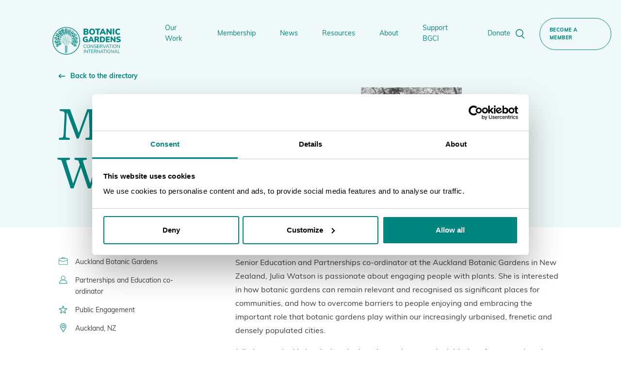

--- FILE ---
content_type: text/css
request_url: https://www.bgci.org/wp/wp-content/themes/bgci/assets/styles/main-8bbd841da3.min.css?ver=1.2.1
body_size: 30026
content:
@import url("https://use.typekit.net/gvk6ecc.css");[class*='listing-default--'][class*='noheader'] .listing-default__header{display:none !important;visibility:hidden}.footer-list__item__newsletter,.footer__nav__newsletter,.nav-sub__previous,.nav-trigger,[class*='nav-trigger--'],.newsletter__form__submit,.search-tool__button,.search-tool__panel__form__input,.filters__submit,.typeset .gform_wrapper input[type='submit'],.typeset .gform_wrapper input[type='button'],.typeset [class*='gform_wrapper--'] input[type='submit'],.typeset [class*='gform_wrapper--'] input[type='button'],.share button,.slider .slidy-nav__item button,.slidy-controls .slidy-controls__item,.homepage-hero .slidy-nav__item button,.homepage-keypoints .slidy-nav__item button{display:inline-block;margin:0;border:0 none;padding:0;outline:none;background:none;border-radius:0;-webkit-appearance:none;-moz-appearance:none;appearance:none;cursor:pointer}.newsletter__form__input,.typeset .gform_wrapper input,.typeset .gform_wrapper select,.typeset [class*='gform_wrapper--'] input,.typeset [class*='gform_wrapper--'] select,.typeset .gform_wrapper .ginput_container_textarea textarea,.typeset [class*='gform_wrapper--'] .ginput_container_textarea textarea{display:inline-block;margin:0;border:0 none;padding:0;outline:none;background:none;border-radius:0;-webkit-appearance:none;-moz-appearance:none;appearance:none}.filters__select__input,.subnav__select,.subnav-topic__select{display:inline-block;margin:0;border:0 none;padding:0;outline:none;background:none;border-radius:0;-webkit-appearance:none;-moz-appearance:none}.filters__select__input::-ms-expand,.subnav__select::-ms-expand,.subnav-topic__select::-ms-expand{display:none}.expert-expertises__title{font-weight:600}.hero__ctas__cta:nth-child(2),.doe-card__name,.doe-card__view,.doe-infos__total,[class*='doe-search--'],.doe-search,.doe-tag__label,.doe-filter-checkbox__label,.doe-filters-group__toggle,.doe-filters-group__clear,.expert-dropdown__item__title,.expert-hero__back__label{font-weight:700}.hero__ctas__cta:nth-child(1),.doe-how__btn__label,.doe-infos__reset__label{font-weight:800}.expert-dropdown__title__label{font-weight:900}[class*='hero--'][class*='--nopicture'] .hero__content__baseline,[class*='hero--'][class*='--nopicture'] .hero__content__title,.subnav__item,.subnav-topic__item,.typeset blockquote p,[class*="typeset--"] blockquote p,.typeset figure figcaption,[class*="typeset--"] figure figcaption,.doe-how__popup__title{text-align:center}.footer-tools__link__title,.footer__subtitle,.nav-sub__previous,.newsletter__form__submit,.breadcrumb__item__link,.card-default__type,.filters__submit,.typeset .gform_wrapper .gsection_title,.typeset [class*='gform_wrapper--'] .gsection_title,.typeset .gform_wrapper input[type='submit'],.typeset .gform_wrapper input[type='button'],.typeset [class*='gform_wrapper--'] input[type='submit'],.typeset [class*='gform_wrapper--'] input[type='button'],.grid-header__link,.hero__ctas__cta:nth-child(1),.link,[class*='link--'],.listing-item__content__subtitle,.doe-how__btn__label,.doe-infos__total,.doe-infos__reset__label,.expert-dropdown__title__label,.expert-infos__btn,.homepage-combo__item__content__headline,.homepage-keypoints__item__head__title,.level-slider__list__nav__item__link,.projects-related__header__link{text-transform:uppercase}.hero__ctas__cta,.doe-card,.expert-hero__back{text-decoration:none}.footer-list,[class*='footer-nav--'],.footer__tools__list,.footer__legals__list,.footer__legals__social,.footer__social__list,.nav-sub__list,.nav__list,.anchor__list,.breadcrumb__list,.discover ul,[class*='discover--'] ul,.grid-default__list,.listing-default__list,.pagination__nav,.slider .slidy-nav,.subnav__listing,.subnav-topic__listing,.contact-listing,[class*='contact-listing--'],.doe-card__list,.doe-filters-group__list,.expert-dropdown__list,.expert-infos__list,.homepage-hero .slidy-nav,.homepage-keypoints__listing,.homepage-keypoints .slidy-nav,.homepage-tools__list,.job-information__list,.level-slider__list__nav,.level-slider__item__list,.news-information__list,.people-categories__list,.project-information__list,.projects-related__list,.resource-information__list{margin:0;padding:0;list-style-type:none}.lock-scroll,.lock-scroll body{overflow-x:hidden}.h-pull-left{float:left !important}.h-pull-right{float:right !important}.h-text-left{text-align:left !important}.h-text-right{text-align:right !important}.h-text-center{text-align:center !important}.h-text-justify{text-align:justify !important}.h-text-uppercase{text-transform:uppercase}.h-text-notransform{text-transform:none}.h-text-nodecoration{text-decoration:none}.h-hidden{display:none !important;visibility:hidden}.h-visually-hidden{position:absolute;overflow:hidden;width:1px;height:1px;margin:-1px;border:0;padding:0;clip:rect(0 0 0 0)}.h-visually-hidden.is-focusable:active,.h-visually-hidden.is-focusable:focus{position:static;overflow:visible;width:auto;height:auto;margin:0;clip:auto}.h-clearfix::after{content:'';display:table;clear:both}.h-inline-block{display:inline-block !important}.h-table{display:table !important}.h-cell{display:table-cell !important}.h-va-middle{vertical-align:middle !important}.h-text-hyphenate{word-wrap:break-word;-webkit-hyphens:auto;-ms-hyphens:auto;hyphens:auto}.h-nobr{white-space:nowrap}/*! normalize.css v3.0.2 | MIT License | git.io/normalize */html{font-family:sans-serif;-ms-text-size-adjust:100%;-webkit-text-size-adjust:100%}body{margin:0}article,aside,details,figcaption,figure,footer,header,hgroup,main,menu,nav,section,summary{display:block}audio,canvas,progress,video{display:inline-block;vertical-align:baseline}audio:not([controls]){display:none;height:0}[hidden],template{display:none}a{background-color:transparent}a:active,a:hover{outline:0}abbr[title]{border-bottom:1px dotted}b,strong{font-weight:bold}dfn{font-style:italic}h1{font-size:2em;margin:0.67em 0}mark{background:#ff0;color:#000}small{font-size:80%}sub,sup{font-size:75%;line-height:0;position:relative;vertical-align:baseline}sup{top:-0.5em}sub{bottom:-0.25em}img{border:0}svg:not(:root){overflow:hidden}figure{margin:1em 40px}hr{-webkit-box-sizing:content-box;box-sizing:content-box;height:0}pre{overflow:auto}code,kbd,pre,samp{font-family:monospace, monospace;font-size:1em}button,input,optgroup,select,textarea{color:inherit;font:inherit;margin:0}button{overflow:visible}button,select{text-transform:none}button,html input[type="button"],input[type="reset"],input[type="submit"]{-webkit-appearance:button;cursor:pointer}button[disabled],html input[disabled]{cursor:default}button::-moz-focus-inner,input::-moz-focus-inner{border:0;padding:0}input{line-height:normal}input[type="checkbox"],input[type="radio"]{-webkit-box-sizing:border-box;box-sizing:border-box;padding:0}input[type="number"]::-webkit-inner-spin-button,input[type="number"]::-webkit-outer-spin-button{height:auto}input[type="search"]{-webkit-appearance:textfield;-webkit-box-sizing:content-box;box-sizing:content-box}input[type="search"]::-webkit-search-cancel-button,input[type="search"]::-webkit-search-decoration{-webkit-appearance:none}fieldset{padding:.35em .625em .75em;border:0;margin:0 2px}legend{border:0;padding:0}textarea{overflow:auto}optgroup{font-weight:bold}table{border-collapse:collapse;border-spacing:0}td,th{padding:0}::-moz-selection{background-color:#01857f;color:#fff}::selection{background-color:#01857f;color:#fff}html.js{opacity:0;-webkit-transition:opacity .2s ease-in-out;transition:opacity .2s ease-in-out}html.js.wf-active,html.js.wf-inactive,html.js.ready{opacity:1}body>svg{display:none}img{max-width:100%;height:auto}.is-locked{position:relative;overflow:hidden;width:100%;height:100%}.h-wrapper,.people-categories,[class*='people-categories--'],[class*='h-wrapper--']{max-width:144rem;margin:0 auto;padding:4rem 2rem 6rem}.h-wrapper+.h-wrapper,.people-categories+.h-wrapper,[class*='people-categories--']+.h-wrapper,.h-wrapper+.people-categories,.people-categories+.people-categories,[class*='people-categories--']+.people-categories,.h-wrapper+[class*='people-categories--'],.people-categories+[class*='people-categories--'],[class*='people-categories--']+[class*='people-categories--'],[class*='h-wrapper--']+.h-wrapper,[class*='h-wrapper--']+.people-categories,[class*='h-wrapper--']+[class*='people-categories--'],.h-wrapper+[class*='h-wrapper--'],.people-categories+[class*='h-wrapper--'],[class*='people-categories--']+[class*='h-wrapper--'],[class*='h-wrapper--']+[class*='h-wrapper--']{padding-top:0}@media only screen and (min-width: 48em){.h-wrapper,.people-categories,[class*='people-categories--'],[class*='h-wrapper--']{padding:8rem 6rem 10rem}}@media only screen and (min-width: 64em){.h-wrapper,.people-categories,[class*='people-categories--'],[class*='h-wrapper--']{padding:6rem 12rem 10rem}}.s-wrapper,[class*='s-wrapper--']{max-width:144rem;margin:0 auto}@media only screen and (min-width: 48em){.s-wrapper,[class*='s-wrapper--']{width:80%}}@media only screen and (min-width: 64em){.s-wrapper,[class*='s-wrapper--']{width:82rem}}.s-wrapper__expand{width:100% !important;max-width:100vw;margin-left:0}@media only screen and (min-width: 48em){.s-wrapper__expand{width:120% !important;margin-left:-10%}}@media only screen and (min-width: 64em){.s-wrapper__expand{width:96rem !important;margin-left:-12rem}}.site-content{position:relative}html{-webkit-box-sizing:border-box;box-sizing:border-box}*,*::before,*::after{-webkit-box-sizing:inherit;box-sizing:inherit}*{-webkit-tap-highlight-color:rgba(0,0,0,0)}img{height:auto}input:focus,select:focus,textarea:focus,button:focus{outline:none}@font-face{font-family:'Myfont';src:url("./../fonts/myfont.eot");src:url("./../fonts/myfont.eot?#iefix") format("embedded-opentype"),url("./../fonts/myfont.woff2") format("woff2"),url("./../fonts/myfont.woff") format("woff"),url("./../fonts/myfont.ttf") format("truetype"),url("./../fonts/myfont.svg") format("svg");font-style:normal;font-weight:400}html{font-size:calc(1em * .625)}body{font:1.4rem/1.6 "muli",sans-serif;-moz-osx-font-smoothing:grayscale;-webkit-font-smoothing:antialiased}h1,.h1,.homepage-cta__title{margin:0;font-family:"freight-text-pro",serif;font-size:6rem;font-weight:normal;line-height:1}@media only screen and (min-width: 48em){h1,.h1,.homepage-cta__title{font-size:7.2rem}}@media only screen and (min-width: 80em){h1,.h1,.homepage-cta__title{margin-bottom:3rem;font-size:10rem}}h2,.h2,.homepage-keypoints__item__number{margin:0;color:#01857f;font-family:"freight-text-pro",serif;font-size:4rem;font-weight:normal}@media only screen and (min-width: 48em){h2,.h2,.homepage-keypoints__item__number{font-size:4.8rem}}@media only screen and (min-width: 80em){h2,.h2,.homepage-keypoints__item__number{font-size:5.6rem}}h3,.h3,.nav-sub__title{font-family:"freight-text-pro",serif;font-size:1.8rem;font-weight:normal}@media only screen and (min-width: 48em){h3,.h3,.nav-sub__title{font-size:2rem}}@media only screen and (min-width: 80em){h3,.h3,.nav-sub__title{font-size:2.4rem}}h4,.h4,.listing-item__content__subtitle{margin:0;color:#01857f;font-size:1.4rem}@media only screen and (min-width: 48em){h4,.h4,.listing-item__content__subtitle{font-size:1.6rem}}@media only screen and (min-width: 80em){h4,.h4,.listing-item__content__subtitle{font-size:1.8rem}}h5,.h5{margin:0;font-size:1.6rem}@media only screen and (min-width: 48em){h5,.h5{font-size:1.8rem}}@media only screen and (min-width: 80em){h5,.h5{font-size:2rem}}h6,.h6{margin:0;color:#01857f;font-size:1.2rem}@media only screen and (min-width: 48em){h6,.h6{font-size:1.4rem}}@media only screen and (min-width: 80em){h6,.h6{font-size:1.6rem}}.heading{font-size:2.7rem;font-weight:500;line-height:1}@media only screen and (min-width: 48em){.heading{font-size:3.4rem}}@media only screen and (min-width: 64em){.heading{font-size:5.6rem}}.learn-more{text-decoration:underline;text-transform:uppercase;font-weight:900;font-size:1.1rem}.error404,[class*='error404--']{position:relative;overflow:hidden;width:100%;height:100vh}.error404__subtitle{margin:4rem 0 7rem}.footer-list,[class*='footer-nav--']{display:-webkit-box;display:-webkit-flex;display:-ms-flexbox;display:flex;-webkit-flex-wrap:wrap;-ms-flex-wrap:wrap;flex-wrap:wrap}.footer-list__item{width:50%;margin-bottom:2rem;font-weight:700}.footer-list__item__link{position:relative;color:#f0f9f9;text-decoration:none;-webkit-transition:color .2s ease-out;transition:color .2s ease-out}.footer-list__item__link:hover{color:#fff}.footer-list__item__newsletter{display:-webkit-box;display:-webkit-flex;display:-ms-flexbox;display:flex}.footer-list__item__newsletter:hover .footer-list__item__newsletter__arrow{opacity:1;-webkit-transform:rotate(90deg) translateX(10%);transform:rotate(90deg) translateX(10%)}.footer-list__item__newsletter__arrow{width:2rem;height:2rem;-webkit-transform:rotate(90deg) translateX(-10%);transform:rotate(90deg) translateX(-10%);fill:#fff;opacity:0;-webkit-transition-property:opacity, -webkit-transform;transition-property:opacity, -webkit-transform;transition-property:transform, opacity;transition-property:transform, opacity, -webkit-transform;-webkit-transition:.3s ease-out;transition:.3s ease-out}.footer-tools,[class*='footer-tools--']{display:-webkit-box;display:-webkit-flex;display:-ms-flexbox;display:flex;-webkit-box-orient:vertical;-webkit-box-direction:normal;-webkit-flex-direction:column;-ms-flex-direction:column;flex-direction:column;-webkit-box-pack:center;-webkit-justify-content:center;-ms-flex-pack:center;justify-content:center;width:12rem;height:12rem;margin-bottom:1rem;border:1px solid #b3c2c1;padding:1rem;-webkit-transition:border .3s ease-out;transition:border .3s ease-out}@media only screen and (min-width: 48em){.footer-tools,[class*='footer-tools--']{padding:1rem 2rem}}.footer-tools:hover,[class*='footer-tools--']:hover{border-color:#f0f9f9}.footer-tools:hover .footer-tools__link__icon,[class*='footer-tools--']:hover .footer-tools__link__icon{fill:#f0f9f9}.footer-tools:hover .footer-tools__link__title,[class*='footer-tools--']:hover .footer-tools__link__title{color:#f0f9f9}.footer-tools__link{text-decoration:none}.footer-tools__link__icon{width:3.2rem;height:100%;max-height:3.2rem;margin:0 auto;fill:#c6dcdb;-webkit-transition:fill .3s ease-out;transition:fill .3s ease-out}@media only screen and (min-width: 48em){.footer-tools__link__icon{width:5rem;max-height:5rem}}.footer-tools__link__title{margin:0;color:#c6dcdb;font-family:"muli",sans-serif;font-size:1.2rem;font-weight:900;text-align:center;letter-spacing:1px;-webkit-transition:color .3s ease-out;transition:color .3s ease-out}.footer,[class*="footer--"]{position:relative;z-index:1;color:#f0f9f9}.footer-outer{background-color:#92a9a8}.footer-inner{max-width:144rem;margin:0 auto;max-width:166rem;padding:4rem 2rem}@media only screen and (min-width: 48em){.footer-inner{display:-webkit-box;display:-webkit-flex;display:-ms-flexbox;display:flex;-webkit-box-pack:justify;-webkit-justify-content:space-between;-ms-flex-pack:justify;justify-content:space-between;padding:7rem 4rem}}@media only screen and (min-width: 64em){.footer-inner{padding:10rem 12rem 10rem}}.footer__subtitle{margin-bottom:2rem;font-size:1.2rem;font-weight:700;letter-spacing:1px}.footer__tools{width:100%;max-width:48rem;margin-right:auto}.footer__tools__title{margin-top:0;font-size:3.2rem;line-height:1.05}@media only screen and (min-width: 48em){.footer__tools__title{font-size:3.6rem}}@media only screen and (min-width: 64em){.footer__tools__title{font-size:4rem;max-width:52rem}}.footer__nav-outer{width:100%}@media only screen and (min-width: 48em){.footer__nav-outer{max-width:32rem}}@media only screen and (min-width: 64em){.footer__nav-outer{max-width:42rem}}@media only screen and (min-width: 80em){.footer__nav-outer{display:-webkit-box;display:-webkit-flex;display:-ms-flexbox;display:flex;-webkit-box-orient:vertical;-webkit-box-direction:normal;-webkit-flex-direction:column;-ms-flex-direction:column;flex-direction:column;-webkit-box-pack:justify;-webkit-justify-content:space-between;-ms-flex-pack:justify;justify-content:space-between;-webkit-box-align:start;-webkit-align-items:flex-start;-ms-flex-align:start;align-items:flex-start}}.footer__tools__list{display:-webkit-box;display:-webkit-flex;display:-ms-flexbox;display:flex;-webkit-flex-wrap:wrap;-ms-flex-wrap:wrap;flex-wrap:wrap;margin-left:-1rem}@media only screen and (max-width: 47.99em){.footer__tools__list{margin-bottom:4rem}}.footer__tools__list .footer-tools{margin-left:1rem}.footer__nav__newsletter{position:relative;margin-bottom:2rem;color:#fff;font-weight:700;text-decoration:none}.footer__legals{border-top:1px solid #b3c2c1;padding:3rem 2rem}@media only screen and (min-width: 48em){.footer__legals{display:-webkit-box;display:-webkit-flex;display:-ms-flexbox;display:flex;-webkit-box-pack:justify;-webkit-justify-content:space-between;-ms-flex-pack:justify;justify-content:space-between;padding:3rem 8rem}}@media only screen and (min-width: 64em){.footer__legals{padding:3rem 12rem}}.footer__logo{width:20%;height:6rem;margin-right:4rem}@media only screen and (min-width: 48em){.footer__logo{width:15rem;margin-right:5rem}}.footer__logo svg{fill:#fff}.footer__legals-inner{max-width:144rem;margin:0 auto;display:-webkit-box;display:-webkit-flex;display:-ms-flexbox;display:flex;width:100%}@media only screen and (min-width: 48em){.footer__legals-inner{-webkit-box-align:center;-webkit-align-items:center;-ms-flex-align:center;align-items:center}}.footer__legals__list{display:-webkit-box;display:-webkit-flex;display:-ms-flexbox;display:flex;margin-right:auto}.footer__legals__item{font-size:1.2rem}.footer__legals__item+.footer__legals__item{margin-left:2rem}@media only screen and (min-width: 48em){.footer__legals__item+.footer__legals__item{margin-left:4rem}}.footer__legals__item__link{color:#c6dcdb;text-decoration:none;-webkit-transition:color 0.3s ease-out;transition:color 0.3s ease-out}.footer__legals__item__link:hover{color:#fff}.footer__legals__logo{width:2rem;fill:#c6dcdb;-webkit-transition:opacity 0.2s ease-out;transition:opacity 0.2s ease-out}.footer__legals__logo:hover{opacity:0.7}.footer__legals__social__icon{width:2rem;fill:#c6dcdb}.footer__legals__social__icon .icon{vertical-align:top}.footer__social{padding-top:5rem}.footer__social__list{display:-webkit-box;display:-webkit-flex;display:-ms-flexbox;display:flex;-webkit-box-pack:start;-webkit-justify-content:flex-start;-ms-flex-pack:start;justify-content:flex-start;-webkit-box-align:center;-webkit-align-items:center;-ms-flex-align:center;align-items:center}.footer__social__item{margin-right:1.5rem}.footer__social__item__link{color:#fff}.footer__social__icon .icon{fill:#fff;height:1.75rem;width:auto}.header,[class*='header--']{position:fixed;z-index:998;top:0;left:0;width:100%;padding:2rem;-webkit-transition-property:background-color, padding, -webkit-transform;transition-property:background-color, padding, -webkit-transform;transition-property:transform, background-color, padding;transition-property:transform, background-color, padding, -webkit-transform;-webkit-transition-duration:.3s;transition-duration:.3s;-webkit-transition-timing-function:ease-out;transition-timing-function:ease-out}.header.headroom--unpinned,[class*='header--'].headroom--unpinned{-webkit-transform:translateY(-100%);transform:translateY(-100%);-webkit-transition-timing-function:ease-in-out;transition-timing-function:ease-in-out}.header.headroom--not-top,[class*='header--'].headroom--not-top{padding:2rem;background-color:#f0f9f9}.error404 .header.headroom--not-top,.theme--white .header.headroom--not-top,.error404 [class*='header--'].headroom--not-top,.theme--white [class*='header--'].headroom--not-top{background-color:#92a9a8}.theme--white .header.is-open,.theme--white [class*='header--'].is-open{background-color:#92a9a8}.header-inner{max-width:144rem;margin:0 auto;display:-webkit-box;display:-webkit-flex;display:-ms-flexbox;display:flex;-webkit-box-align:center;-webkit-align-items:center;-ms-flex-align:center;align-items:center}.header__logo{width:20rem;margin-right:auto;fill:#01857f}@media only screen and (min-width: 80em){.header__logo{width:32rem;height:10rem;-webkit-transition-property:width, height;transition-property:width, height;-webkit-transition:.3s ease-out;transition:.3s ease-out}.headroom--not-top .header__logo{width:20rem;height:7.5rem}}.error404 .header__logo,.theme--white .header__logo{fill:#fff}.header__logo-outer{display:-webkit-box;display:-webkit-flex;display:-ms-flexbox;display:flex;-webkit-flex-basis:100%;-ms-flex-preferred-size:100%;flex-basis:100%}@media only screen and (min-width: 80em){.header__logo-outer{-webkit-flex-basis:10%;-ms-flex-preferred-size:10%;flex-basis:10%}}@media only screen and (max-width: 79.99em){.header__nav-outer{position:absolute;top:8rem;left:0;overflow:hidden;width:100vw;height:calc(100vh - 8rem);background-color:#f0f9f9;clip:rect(0, 100vw, 0, 0)}.error404 .header__nav-outer,.theme--white .header__nav-outer{background-color:#92a9a8}}@media only screen and (min-width: 80em){.header__nav-outer{-webkit-flex-basis:75%;-ms-flex-preferred-size:75%;flex-basis:75%;margin-left:auto}}@media only screen and (min-width: 90em){.header__nav-outer{-webkit-flex-basis:70%;-ms-flex-preferred-size:70%;flex-basis:70%;margin-left:auto}}@media only screen and (max-width: 47.99em){.header__nav{width:100vw}}@media only screen and (min-width: 80em){.header__nav{display:-webkit-box;display:-webkit-flex;display:-ms-flexbox;display:flex;-webkit-box-align:center;-webkit-align-items:center;-ms-flex-align:center;align-items:center;-webkit-box-pack:justify;-webkit-justify-content:space-between;-ms-flex-pack:justify;justify-content:space-between;-webkit-flex-basis:80%;-ms-flex-preferred-size:80%;flex-basis:80%}}@media only screen and (min-width: 80em){.header__nav{-webkit-flex-basis:70%;-ms-flex-preferred-size:70%;flex-basis:70%}}@media only screen and (max-width: 79.99em){.header__link.link{margin-top:4rem;margin-left:4rem;border:0 !important;background-color:#fff}}@media only screen and (min-width: 80em){.header__link.link{padding:1.53846rem 2rem}}@media only screen and (min-width: 90em){.header__link.link{padding:1.42857rem 2.8rem}}.error404 .header__link.link,.theme--white .header__link.link{border:0;background-color:#fff}.error404 .header__link.link:hover,.theme--white .header__link.link:hover{background-color:#01857f}.nav-sub,[class*='nav-sub--']{background-color:#f0f9f9;-webkit-transform-origin:top left;transform-origin:top left}@media only screen and (max-width: 79.99em){.nav-sub,[class*='nav-sub--']{position:absolute;z-index:9;top:0;left:0;width:100vw;height:100vh;-webkit-transform:translateX(100%);transform:translateX(100%)}}@media only screen and (min-width: 80em){.nav-sub,[class*='nav-sub--']{position:absolute;top:6rem;left:-10rem;overflow:hidden;min-width:32rem;height:0;-webkit-box-shadow:0 0.5rem 15px 0 rgba(0,0,0,0.1);box-shadow:0 0.5rem 15px 0 rgba(0,0,0,0.1)}.nav-sub.is-toggle,[class*='nav-sub--'].is-toggle{height:auto}}.nav-sub__previous{margin-left:2rem;color:#92a9a8;font-size:1rem;font-weight:900}@media only screen and (min-width: 80em){.nav-sub__previous{display:none}}.nav-sub__title{border-bottom:2px solid #c6dcdb;font-size:2.4rem;font-weight:bold}@media only screen and (min-width: 80em){.nav-sub__title{font-size:2.8rem}}.nav-sub__title__link{display:-webkit-box;display:-webkit-flex;display:-ms-flexbox;display:flex;-webkit-box-align:center;-webkit-align-items:center;-ms-flex-align:center;align-items:center;padding:2rem;color:#01857f;text-decoration:none}@media only screen and (min-width: 80em){.nav-sub__title__link{padding:2rem 4rem}}.nav-sub__title__link:hover .nav-sub__title__link__icon{-webkit-transform:translateX(50%);transform:translateX(50%)}.nav-sub__title__link__icon{position:relative;width:2rem;height:1.5rem;margin-left:2rem;fill:#01857f;-webkit-transition:-webkit-transform .2s ease-out;transition:-webkit-transform .2s ease-out;transition:transform .2s ease-out;transition:transform .2s ease-out, -webkit-transform .2s ease-out}.nav-sub__title__link__icon *{vertical-align:top}.nav-sub__list{margin-top:3rem}@media only screen and (min-width: 80em){.nav-sub__list{display:block;margin:0}}.nav-sub__item{margin:-1px;padding:0 2rem}@media only screen and (max-width: 63.99em){.nav-sub__item+.nav-sub__item{margin-top:3rem}}@media only screen and (min-width: 64em){.nav-sub__item{padding:2rem}}@media only screen and (min-width: 80em){.nav-sub__item{display:-webkit-box;display:-webkit-flex;display:-ms-flexbox;display:flex;-webkit-box-orient:vertical;-webkit-box-direction:normal;-webkit-flex-direction:column;-ms-flex-direction:column;flex-direction:column;border:1px solid #c6dcdb;padding:3rem 4rem}}@media only screen and (min-width: 90em){.nav-sub__item{padding:4rem}}.nav-sub__item__link{text-decoration:none}.nav-sub__item__link__title{position:relative;color:#000;font-size:1.8rem;font-weight:900;cursor:pointer;-webkit-transition:color .2s ease-out;transition:color .2s ease-out}.nav-sub__item__link__title:hover{color:#01857f}@media only screen and (min-width: 80em){.nav-sub__item__link__title{font-size:1.4rem}}.nav-sub__item__link__title .icon,.nav-sub__item__link__title [class*='icon--']{position:absolute;top:50%;-webkit-transform:translateY(-50%);transform:translateY(-50%);right:0;width:2rem}@media only screen and (min-width: 80em){.nav-sub__item__link__title .icon,.nav-sub__item__link__title [class*='icon--']{display:none}}@media only screen and (min-width: 80em){[class*='nav-sub--'][class*='--small'] .nav-sub__list{display:block !important;margin:0}}@media only screen and (min-width: 80em){[class*='nav-sub--'][class*='--small']{position:relative;top:inherit;left:inherit;height:auto;border:0;-webkit-box-shadow:inherit;box-shadow:inherit;-webkit-transform:inherit;transform:inherit}[class*='nav-sub--'][class*='--small'] .nav-sub__title{display:none}[class*='nav-sub--'][class*='--small'] .nav-sub__item{border:0;padding:0}[class*='nav-sub--'][class*='--small'] .nav-sub__item__link__title{margin-top:1rem;padding-left:1px;font-size:1.4rem;font-weight:normal}}@media only screen and (min-width: 80em){.nav-sub[data-slug='our-work']{width:100vw;left:-20rem;max-width:120rem}.nav-sub[data-slug='our-work'] .nav-sub__list{display:-ms-grid;display:grid;grid-template-areas:'a c e' 'b d f' 'b d g';-ms-grid-rows:2fr 1fr 1fr;grid-template-rows:2fr 1fr 1fr;-ms-grid-columns:1fr 1fr 1fr;grid-template-columns:1fr 1fr 1fr}.nav-sub[data-slug='our-work'] .nav-sub__item:nth-child(1){-ms-grid-row:1;-ms-grid-column:1;grid-area:a}.nav-sub[data-slug='our-work'] .nav-sub__item:nth-child(2){-ms-grid-row:2;-ms-grid-row-span:2;-ms-grid-column:1;grid-area:b}.nav-sub[data-slug='our-work'] .nav-sub__item:nth-child(3){-ms-grid-row:1;-ms-grid-column:2;grid-area:c}.nav-sub[data-slug='our-work'] .nav-sub__item:nth-child(4){-ms-grid-row:2;-ms-grid-row-span:2;-ms-grid-column:2;grid-area:d}.nav-sub[data-slug='our-work'] .nav-sub__item:nth-child(5){-ms-grid-row:1;-ms-grid-column:3;grid-area:e}.nav-sub[data-slug='our-work'] .nav-sub__item:nth-child(6){-ms-grid-row:2;-ms-grid-column:3;grid-area:f}.nav-sub[data-slug='our-work'] .nav-sub__item:nth-child(7){-ms-grid-row:3;-ms-grid-column:3;grid-area:g}}@media only screen and (min-width: 90em){.nav-sub[data-slug='our-work']{left:-25rem}}.nav-trigger,[class*='nav-trigger--']{position:relative;display:-webkit-box;display:-webkit-flex;display:-ms-flexbox;display:flex;-webkit-box-align:center;-webkit-align-items:center;-ms-flex-align:center;align-items:center;-webkit-transition:-webkit-transform .2s ease-out;transition:-webkit-transform .2s ease-out;transition:transform .2s ease-out;transition:transform .2s ease-out, -webkit-transform .2s ease-out}@media only screen and (min-width: 80em){.nav-trigger,[class*='nav-trigger--']{display:none}}.nav-trigger__lines{position:relative;display:inline-block;-webkit-box-sizing:border-box;box-sizing:border-box;width:20px;height:2.8rem;vertical-align:middle}.nav-trigger__lines span{position:absolute;top:50%;left:0;-webkit-box-sizing:border-box;box-sizing:border-box;width:100%;height:2px;background-color:#01857f;-webkit-transform-origin:50%;transform-origin:50%;-webkit-transition-property:background-color, -webkit-transform;transition-property:background-color, -webkit-transform;transition-property:transform, background-color;transition-property:transform, background-color, -webkit-transform;-webkit-transition:0.4s cubic-bezier(0.165, 0.84, 0.44, 1);transition:0.4s cubic-bezier(0.165, 0.84, 0.44, 1)}.theme--white .nav-trigger__lines span{background-color:#fff}.nav-trigger__lines span::after{content:'';display:block;width:100%;height:100%;background-color:#000;-webkit-transform-origin:bottom;transform-origin:bottom;-webkit-transition-property:-webkit-transform;transition-property:-webkit-transform;transition-property:transform;transition-property:transform, -webkit-transform;-webkit-transform:scaleX(0);transform:scaleX(0);-webkit-transition:0.4s cubic-bezier(0.165, 0.84, 0.44, 1);transition:0.4s cubic-bezier(0.165, 0.84, 0.44, 1)}.nav-trigger__lines span:nth-child(1){-webkit-transform:translate(0, -5px);transform:translate(0, -5px)}.nav-trigger__lines span:nth-child(2){-webkit-transform-origin:0% 100%;transform-origin:0% 100%;-webkit-transform:translate(0, 0);transform:translate(0, 0)}.nav-trigger__lines span:nth-child(3){-webkit-transform:translate(0, 5px);transform:translate(0, 5px)}.nav-trigger.is-open .nav-trigger__lines span:nth-child(1){-webkit-transform:rotate(45deg);transform:rotate(45deg)}.nav-trigger.is-open .nav-trigger__lines span:nth-child(2){opacity:0}.nav-trigger.is-open .nav-trigger__lines span:nth-child(3){-webkit-transform:rotate(-45deg);transform:rotate(-45deg)}.nav,[class*='nav--']{position:relative;display:-webkit-box;display:-webkit-flex;display:-ms-flexbox;display:flex;-webkit-box-align:center;-webkit-align-items:center;-ms-flex-align:center;align-items:center;margin-right:auto}@media only screen and (min-width: 80em){.nav__list{display:-webkit-box;display:-webkit-flex;display:-ms-flexbox;display:flex;-webkit-box-pack:justify;-webkit-justify-content:space-between;-ms-flex-pack:justify;justify-content:space-between;-webkit-box-align:center;-webkit-align-items:center;-ms-flex-align:center;align-items:center;margin-bottom:0}}@media only screen and (max-width: 79.99em){.nav__item{padding-left:4rem}}@media only screen and (min-width: 80em){.nav__item{position:relative}}@media only screen and (min-width: 80em){.nav__item+.nav__item{margin-left:5rem}}.nav__item__label{position:relative;color:#01857f;font-family:"muli",sans-serif;font-size:1.4rem;text-decoration:none;cursor:pointer;-webkit-transition-property:color;transition-property:color;-webkit-transition:.2s ease-out;transition:.2s ease-out}@media only screen and (max-width: 79.99em){.nav__item__label{font-family:"freight-text-pro",serif;font-size:2.4rem;font-weight:900}}.error404 .nav__item__label,.theme--white .nav__item__label{color:#fff}@media only screen and (min-width: 80em){.nav__item__label::after{content:'';position:absolute;bottom:-.5rem;left:0;width:100%;height:.2rem;background-color:#01857f;-webkit-transform-origin:right;transform-origin:right;-webkit-transform:scaleX(0);transform:scaleX(0);-webkit-transition:-webkit-transform .2s ease-out;transition:-webkit-transform .2s ease-out;transition:transform .2s ease-out;transition:transform .2s ease-out, -webkit-transform .2s ease-out}.nav__item__label:hover{color:#000}.error404 .nav__item__label:hover,.theme--white .nav__item__label:hover{color:#fff}.nav__item__label:hover::after{-webkit-transform-origin:left;transform-origin:left;-webkit-transform:scaleX(1);transform:scaleX(1)}}.newsletter,[class*='newsletter--']{position:relative;overflow:hidden;height:0;background-color:#b3c2c1}.newsletter__form{display:-webkit-box;display:-webkit-flex;display:-ms-flexbox;display:flex;-webkit-flex-wrap:wrap;-ms-flex-wrap:wrap;flex-wrap:wrap;-webkit-box-pack:justify;-webkit-justify-content:space-between;-ms-flex-pack:justify;justify-content:space-between;-webkit-box-align:center;-webkit-align-items:center;-ms-flex-align:center;align-items:center;width:100%;max-width:71.5rem;margin:0 auto;padding:4rem 2rem}@media only screen and (min-width: 48em){.newsletter__form{padding:6rem 0}}@media only screen and (min-width: 48em){.newsletter__form{padding:8rem 0}}.newsletter__form__input{-webkit-flex-basis:100%;-ms-flex-preferred-size:100%;flex-basis:100%;border-bottom:1px solid #fff;font-family:"freight-text-pro",serif;font-size:2.6rem}@media only screen and (min-width: 48em){.newsletter__form__input{-webkit-flex-basis:73%;-ms-flex-preferred-size:73%;flex-basis:73%;font-size:3rem}}@media only screen and (min-width: 64em){.newsletter__form__input{font-size:3.4rem}}.newsletter__form__input::-webkit-input-placeholder{color:#f0f9f9;opacity:.5}.newsletter__form__input::-moz-placeholder{color:#f0f9f9;opacity:.5}.newsletter__form__input::-ms-input-placeholder{color:#f0f9f9;opacity:.5}.newsletter__form__input::placeholder{color:#f0f9f9;opacity:.5}.newsletter__form__submit{padding:2rem 6rem;background-color:#fff;color:#01857f;font-size:1rem;font-weight:900;letter-spacing:1px;border-radius:5rem;-webkit-transition-property:color, background-color;transition-property:color, background-color;-webkit-transition:.2s ease-out;transition:.2s ease-out}@media only screen and (max-width: 47.99em){.newsletter__form__submit{margin-top:2rem}}.newsletter__form__submit:hover{background-color:#01857f;color:#fff}.search-tool,[class*='search-tool--']{z-index:999;width:4rem;height:4rem}.search-tool[class*='--desktop'],[class*='search-tool--'][class*='--desktop']{margin-right:2rem}@media only screen and (max-width: 79.99em){.search-tool[class*='--desktop'],[class*='search-tool--'][class*='--desktop']{display:none}}.search-tool[class*='--mobile']:not([class*='icon--']),[class*='search-tool--'][class*='--mobile']:not([class*='icon--']){position:absolute;right:6rem}@media only screen and (min-width: 80em){.search-tool[class*='--mobile']:not([class*='icon--']),[class*='search-tool--'][class*='--mobile']:not([class*='icon--']){display:none}}.search-tool__button{position:relative;width:4rem;height:4rem}.search-tool__button .icon{position:absolute;top:50%;left:50%;-webkit-transform:translate(-50%, -50%);transform:translate(-50%, -50%);width:2rem;height:2rem;fill:#01857f}.error404 .search-tool__button .icon,.theme--white .search-tool__button .icon{fill:#fff}.search-tool__panel{position:absolute;top:0;right:0;bottom:0;left:0;width:100%;height:100%;z-index:999;position:fixed;background-color:#92a9a8;overflow:hidden;clip:rect(0, 100vw, 0, 0)}.search-tool__panel .icon{position:absolute;top:2rem;right:2rem;width:2rem;height:2rem;fill:#fff;cursor:pointer}.search-tool__panel__form{position:absolute;top:50%;left:50%;-webkit-transform:translate(-50%, -50%);transform:translate(-50%, -50%);display:-webkit-box;display:-webkit-flex;display:-ms-flexbox;display:flex;-webkit-box-align:end;-webkit-align-items:flex-end;-ms-flex-align:end;align-items:flex-end}.search-tool__panel__form__input{border-bottom:2px solid #c6dcdb;font-size:2.4rem;color:#fff}@media only screen and (min-width: 64em){.search-tool__panel__form__input{font-size:3.6rem}}@media only screen and (min-width: 64em){.search-tool__panel__form__input{font-size:4.8rem}}.search-tool__panel__form__input::-webkit-input-placeholder{color:rgba(255,255,255,0.5)}.search-tool__panel__form__input::-moz-placeholder{color:rgba(255,255,255,0.5)}.search-tool__panel__form__input::-ms-input-placeholder{color:rgba(255,255,255,0.5)}.search-tool__panel__form__input::placeholder{color:rgba(255,255,255,0.5)}.search-tool__panel__form__submit{max-height:5rem}.anchor,[class*='anchor--']{position:absolute;left:2rem;width:14%}@media only screen and (max-width: 63.99em){.anchor,[class*='anchor--']{display:none}}.anchor__item+.anchor__item{margin-top:2rem}.anchor__item__link{color:#7b7b7b;font-size:1.3rem;text-decoration:none;-webkit-transition-property:color, font-weight;transition-property:color, font-weight;-webkit-transition:.2s ease-out;transition:.2s ease-out}.anchor__item__link:hover{color:#000;font-weight:700}.is-active .anchor__item__link{color:#000;font-weight:700}.is-sticky{position:fixed;top:12rem}.breadcrumb,[class*='breadcrumb--']{position:relative;z-index:2;margin-bottom:1rem}.breadcrumb__list{display:-webkit-inline-box;display:-webkit-inline-flex;display:-ms-inline-flexbox;display:inline-flex;-webkit-flex-wrap:wrap;-ms-flex-wrap:wrap;flex-wrap:wrap}.breadcrumb__list:hover .breadcrumb__item__link:not(:hover){opacity:.3}.breadcrumb__item{position:relative}.breadcrumb__item+.breadcrumb__item{margin-left:1.53846rem}.breadcrumb__item+.breadcrumb__item::before{content:'/';position:absolute;bottom:-.2rem;left:-.8rem;display:block;color:#01857f}.breadcrumb__item__link{padding:.5rem 0;color:#000;font-size:1.2rem;font-weight:900;text-decoration:none;-webkit-transition:opacity .3s ease-out;transition:opacity .3s ease-out}.theme--white .breadcrumb__item__link{color:#fff}@media only screen and (min-width: 64em){[class*='breadcrumb--'][class*='--bigpicture']{position:absolute;top:16rem}}.card-default,[class*='card-default--']{position:relative;-webkit-flex-basis:100%;-ms-flex-preferred-size:100%;flex-basis:100%}@media only screen and (min-width: 48em){.card-default,[class*='card-default--']{-webkit-flex-basis:48%;-ms-flex-preferred-size:48%;flex-basis:48%}}@media only screen and (min-width: 64em){.card-default,[class*='card-default--']{-webkit-flex-basis:31.5%;-ms-flex-preferred-size:31.5%;flex-basis:31.5%}.people-grid .card-default,.people-grid [class*='card-default--']{-webkit-flex-basis:23.5%;-ms-flex-preferred-size:23.5%;flex-basis:23.5%}}.card-default:hover .card-default__picture-inner,[class*='card-default--']:hover .card-default__picture-inner{-webkit-transform:scale(1.1);transform:scale(1.1);-webkit-transition:-webkit-transform 0.25s ease;transition:-webkit-transform 0.25s ease;transition:transform 0.25s ease;transition:transform 0.25s ease, -webkit-transform 0.25s ease}.card-default-inner{-webkit-box-flex:1;-webkit-flex-grow:1;-ms-flex-positive:1;flex-grow:1;width:100%;display:-webkit-box;display:-webkit-flex;display:-ms-flexbox;display:flex;-webkit-box-orient:vertical;-webkit-box-direction:normal;-webkit-flex-direction:column;-ms-flex-direction:column;flex-direction:column;padding:2rem 0 0}.card-default__status,.card-default__location{color:#92a9a8;font-size:1.2rem;opacity:.75;font-weight:900;text-transform:uppercase;letter-spacing:1px}.card-default__date{font-size:1.2rem;font-weight:700}.card-default__headline{display:-webkit-box;display:-webkit-flex;display:-ms-flexbox;display:flex;-webkit-box-pack:start;-webkit-justify-content:flex-start;-ms-flex-pack:start;justify-content:flex-start;-webkit-box-align:center;-webkit-align-items:center;-ms-flex-align:center;align-items:center;margin:0 0 1rem}.card-default__type{margin-right:2rem;color:#01857f;font-size:1.2rem;font-weight:700;letter-spacing:.5px}.card-default__date{color:#000;font-size:1.3rem;font-weight:700}.card-default__picture-outer{position:relative;width:100%;height:25rem}@media only screen and (min-width: 48em){[class*='grid-default__item--'][class*='--big'] .card-default__picture-outer{height:36rem}}[data-namespace='people'] .card-default__picture-outer::before{position:absolute;top:0;right:0;bottom:0;left:0;width:100%;height:100%;content:'';z-index:1;background-color:rgba(146,169,168,0.4)}.card-default__picture{position:absolute;top:0;right:0;bottom:0;left:0;width:100%;height:100%;-o-object-fit:cover;object-fit:cover;font-family:"object-fit: cover";overflow:hidden}.card-default__picture-inner{position:absolute;top:0;right:0;bottom:0;left:0;width:100%;height:100%;-o-object-fit:cover;object-fit:cover;font-family:"object-fit: cover";-webkit-transform:scale(1);transform:scale(1);-webkit-transition:-webkit-transform 0.5s ease;transition:-webkit-transform 0.5s ease;transition:transform 0.5s ease;transition:transform 0.5s ease, -webkit-transform 0.5s ease}[data-namespace='people'] .card-default__picture-inner{-webkit-filter:grayscale(1);filter:grayscale(1)}.card-default__topic{position:absolute;bottom:10%;left:-1rem;height:8rem;width:6rem;display:-webkit-box;display:-webkit-flex;display:-ms-flexbox;display:flex;-webkit-box-pack:center;-webkit-justify-content:center;-ms-flex-pack:center;justify-content:center;-webkit-box-align:center;-webkit-align-items:center;-ms-flex-align:center;align-items:center;background-position:50% 50%;background-size:70% auto;background-repeat:no-repeat}@media only screen and (min-width: 48em){.card-default__topic{left:-1.5rem;height:10rem;width:7.5rem}}.card-default__topic[data-color='bgci']{background-color:#006666;background-image:url("../../assets/images/bgci/bgci_bgci-7322b3b80b.png")}.card-default__topic[data-color='ccabg']{background-color:#00A6FB;background-image:url("../../assets/images/bgci/bgci_ccabg-574c2debfd.png")}.card-default__topic[data-color='ipsn']{background-color:#52b788;background-image:url("../../assets/images/bgci/bgci_ipsn-e17da636b0.png")}.card-default__topic[data-color='gta']{background-color:#1b4332;background-image:url("../../assets/images/bgci/bgci_gta-d5699aaaa2.png")}.card-default__topic[data-color='gcc']{background-color:#5d30b2;background-image:url("../../assets/images/bgci/bgci_gcc-ad53608c21.png")}.card-default__topic[data-color='gbs']{background-color:#1b998b;background-image:url("../../assets/images/bgci/bgci_gbs.png")}.card-default__topic[data-color='era']{background-color:#655560;background-image:url("../../assets/images/bgci/bgci_era-618ff75b65.png")}.card-default__topic[data-color='gscc']{background-color:#f6bd60;background-image:url("../../assets/images/bgci/bgci_gscc-4e1a4c66b8.png")}.card-default__topic[data-color='gtc']{background-color:#8ec63f;background-image:url("../../assets/images/bgci/bgci_gtc.png")}.card-default__topic[data-color='rsajb']{background-color:#00A6FB;background-image:url("../../assets/images/bgci/bgci_rsajb-c676305032.png")}.card-default__topic[data-color='seabg']{background-color:#00A6FB;background-image:url("../../assets/images/bgci/bgci_seabg-79438b34e6.png")}.card-default__topic[data-color='abgn']{background-color:#00A6FB;background-image:url("../../assets/images/bgci/bgci_abgn-f4c10ebb35.png")}.card-default__title{margin-top:.5rem !important;margin-bottom:1.33333rem !important;font-weight:700;line-height:1.3;color:#000}[class*='grid-default__item--'][class*='--big'] .card-default__title{font-size:3rem}.card-default__excerpt{width:90%;margin:0;color:#7b7b7b;font-size:1.6rem}.card-default__link{position:relative;display:-webkit-box;display:-webkit-flex;display:-ms-flexbox;display:flex;-webkit-box-orient:vertical;-webkit-box-direction:normal;-webkit-flex-direction:column;-ms-flex-direction:column;flex-direction:column;height:100%;text-decoration:none}.card-default__link a{color:#01857f}.card-default__more{color:#01857f;padding-top:2rem}.cta-grid,[class*='cta-grid--']{position:relative;display:-webkit-box;display:-webkit-flex;display:-ms-flexbox;display:flex;-webkit-flex-wrap:wrap;-ms-flex-wrap:wrap;flex-wrap:wrap;-webkit-box-pack:center;-webkit-justify-content:center;-ms-flex-pack:center;justify-content:center;margin-top:2rem;margin-bottom:2rem}@media only screen and (min-width: 48em){.cta-grid,[class*='cta-grid--']{margin-top:4rem;margin-bottom:4rem}}@media only screen and (min-width: 64em){.cta-grid,[class*='cta-grid--']{margin-top:6rem;margin-bottom:6rem;margin-left:-12rem;margin-right:-12rem}}.cta-grid__item{position:relative;width:100%;margin-bottom:4rem;background-color:#f0f9f9;padding:2rem}@media only screen and (min-width: 48em){.cta-grid__item{width:calc(98% / 2);padding:6rem 4rem}.cta-grid__item+.cta-grid__item{margin-left:2%}}@media only screen and (min-width: 64em){.cta-grid__item{width:calc(96% / 3)}}.cta-grid__item__picture-outer{position:relative;height:10rem;width:50%}@media only screen and (min-width: 48em){.cta-grid__item__picture-outer{width:100%}}.cta-grid__item__picture{position:absolute;top:0;right:0;bottom:0;left:0;width:100%;height:100%;-o-object-fit:contain;object-fit:contain;font-family:"object-fit: contain"}.cta-grid__item__title{font-family:"freight-text-pro",serif !important;margin-top:2rem !important;margin-bottom:1.33333rem !important;font-weight:700;line-height:1.3;font-size:3rem !important}.cta-grid__item__text{width:100%;margin-bottom:2rem !important;color:#7b7b7b;line-height:1.5 !important}.cta-grid__item__link{position:relative;color:#01857f !important;font-family:"freight-text-pro",serif;font-size:1.6rem;text-decoration:none}.cta-grid__item__link::after{content:'';position:absolute;bottom:0;left:0;display:block;width:100%;height:1px;background-color:#01857f;-webkit-transform-origin:right;transform-origin:right;-webkit-transform:scaleX(0);transform:scaleX(0);-webkit-transition:-webkit-transform  .2s ease-out;transition:-webkit-transform  .2s ease-out;transition:transform  .2s ease-out;transition:transform  .2s ease-out, -webkit-transform  .2s ease-out}.cta-grid__item__link:hover::after{-webkit-transform-origin:left;transform-origin:left;-webkit-transform:scaleX(1);transform:scaleX(1)}.cta-grid__item__link+.cta-grid__item__link{margin-left:2rem}.cta,[class*='cta--']{background-color:#f0f9f9}.cta-inner{max-width:144rem;margin:0 auto;display:-webkit-box;display:-webkit-flex;display:-ms-flexbox;display:flex;-webkit-flex-wrap:wrap;-ms-flex-wrap:wrap;flex-wrap:wrap}.cta__item{-webkit-flex-basis:100%;-ms-flex-preferred-size:100%;flex-basis:100%;padding:4rem 2rem}@media only screen and (min-width: 48em){.cta__item{-webkit-flex-basis:50%;-ms-flex-preferred-size:50%;flex-basis:50%;padding:6rem 5rem}.ie .cta__item{-webkit-flex-basis:30%;-ms-flex-preferred-size:30%;flex-basis:30%}}@media only screen and (min-width: 64em){.cta__item{padding:10rem 12rem}}@media only screen and (max-width: 47.99em){.cta__item+.cta__item{border-top:1px solid #92a9a8}}@media only screen and (min-width: 48em){.cta__item+.cta__item{border-left:1px solid #92a9a8}}.cta__item__text{max-width:40rem;margin-bottom:4rem;font-size:1.6rem}@media only screen and (min-width: 48em){.cta__item__text{margin-top:1rem;font-size:1.8rem}}@media only screen and (min-width: 64em){[class*='cta--'][class*='--bigger'] .cta__item{padding-top:22rem;padding-bottom:12rem}}.discover,[class*='discover--']{background-color:#c9dbdb;position:relative}.discover h2,[class*='discover--'] h2{margin-bottom:5rem;font-size:3.6rem;font-weight:500;text-align:center}.discover ul,[class*='discover--'] ul{display:-webkit-box;display:-webkit-flex;display:-ms-flexbox;display:flex;-webkit-box-pack:justify;-webkit-justify-content:space-between;-ms-flex-pack:justify;justify-content:space-between;-webkit-flex-wrap:wrap;-ms-flex-wrap:wrap;flex-wrap:wrap}.discover ul li,[class*='discover--'] ul li{display:-webkit-box;display:-webkit-flex;display:-ms-flexbox;display:flex;-webkit-box-pack:center;-webkit-justify-content:center;-ms-flex-pack:center;justify-content:center;-webkit-box-align:center;-webkit-align-items:center;-ms-flex-align:center;align-items:center;padding:2rem;-webkit-flex-basis:50%;-ms-flex-preferred-size:50%;flex-basis:50%;width:50%;background-color:#F0F9F9;border:1px solid #C6DCDB}@media only screen and (min-width: 80em){.discover ul li:last-child,[class*='discover--'] ul li:last-child{border-right:0}}@media only screen and (min-width: 37.5em){.discover ul li,[class*='discover--'] ul li{-webkit-flex-basis:calc(100% / 3);-ms-flex-preferred-size:calc(100% / 3);flex-basis:calc(100% / 3);width:calc(100% / 3)}}@media only screen and (min-width: 80em){.discover ul li,[class*='discover--'] ul li{padding:4rem 0;-webkit-flex-basis:calc(100% / 6);-ms-flex-preferred-size:calc(100% / 6);flex-basis:calc(100% / 6);width:calc(100% / 6);border-right:1px solid #C6DCDB}}.discover img,[class*='discover--'] img{width:100%;height:auto}.discover p,[class*='discover--'] p{margin:0}.filters,[class*='filters--']{display:-webkit-box;display:-webkit-flex;display:-ms-flexbox;display:flex;-webkit-box-orient:vertical;-webkit-box-direction:normal;-webkit-flex-direction:column;-ms-flex-direction:column;flex-direction:column;border-bottom:1px solid #e9e9e9;padding-bottom:2rem}@media only screen and (min-width: 48em){.filters,[class*='filters--']{-webkit-box-orient:horizontal;-webkit-box-direction:normal;-webkit-flex-direction:row;-ms-flex-direction:row;flex-direction:row;-webkit-box-align:center;-webkit-align-items:center;-ms-flex-align:center;align-items:center;padding:4rem 0}}.filters-outer{max-width:144rem;margin:0 auto;padding:2rem}@media only screen and (min-width: 48em){.filters-outer{padding:0 8rem}}@media only screen and (min-width: 64em){.filters-outer{padding:0 12rem}}.filters__select{position:relative}@media only screen and (max-width: 47.99em){.filters__select{margin-bottom:2rem}}@media only screen and (min-width: 48em){.filters__select{margin-right:4rem;padding-right:2rem}}.filters__select::after{position:absolute;top:50%;-webkit-transform:translateY(-50%);transform:translateY(-50%);content:'';position:absolute;z-index:-1;right:0;display:block;width:1rem;height:1rem;border-top:0.5rem solid #d8d8d8;border-right:.5rem solid transparent;border-left:.5rem solid transparent}.filters__select:last-child{margin-left:0}.filters__select__input{position:relative;z-index:1;width:calc(100% + 2rem)}.filters__submit{display:-webkit-inline-box;display:-webkit-inline-flex;display:-ms-inline-flexbox;display:inline-flex;-webkit-box-align:center;-webkit-align-items:center;-ms-flex-align:center;align-items:center;-webkit-flex-shrink:0;-ms-flex-negative:0;flex-shrink:0;margin-right:auto;border:1px solid #01857f;padding:1.53846rem 6rem;color:#01857f;font-family:"muli",sans-serif;font-size:1rem;font-weight:900;text-decoration:none;border-radius:5rem;-webkit-transition-property:color, background-color;transition-property:color, background-color;-webkit-transition:.3s ease-out;transition:.3s ease-out}@media only screen and (min-width: 48em){.filters__submit{margin-right:0;margin-left:auto}}.filters__submit:hover{background-color:#01857f;color:#fff}.typeset .gform_wrapper,.typeset [class*='gform_wrapper--']{max-width:82rem;margin:0 auto}.typeset .gform_wrapper .gform_title,.typeset [class*='gform_wrapper--'] .gform_title{color:#000;font-size:2rem}@media only screen and (min-width: 48em){.typeset .gform_wrapper .gform_title,.typeset [class*='gform_wrapper--'] .gform_title{font-size:2.4rem}}@media only screen and (min-width: 64em){.typeset .gform_wrapper .gform_title,.typeset [class*='gform_wrapper--'] .gform_title{font-size:2.8rem}}.typeset .gform_wrapper .gsection,.typeset [class*='gform_wrapper--'] .gsection{width:100%;border-bottom:0}.typeset .gform_wrapper .gfield.gsection.field_sublabel_below.field_description_below.gfield_visibility_visible,.typeset [class*='gform_wrapper--'] .gfield.gsection.field_sublabel_below.field_description_below.gfield_visibility_visible{margin-top:2rem !important}@media only screen and (min-width: 48em){.typeset .gform_wrapper .gfield.gsection.field_sublabel_below.field_description_below.gfield_visibility_visible,.typeset [class*='gform_wrapper--'] .gfield.gsection.field_sublabel_below.field_description_below.gfield_visibility_visible{margin-top:4rem !important}}@media only screen and (min-width: 64em){.typeset .gform_wrapper .gfield.gsection.field_sublabel_below.field_description_below.gfield_visibility_visible,.typeset [class*='gform_wrapper--'] .gfield.gsection.field_sublabel_below.field_description_below.gfield_visibility_visible{margin-top:6rem !important}}.typeset .gform_wrapper .gsection_title,.typeset [class*='gform_wrapper--'] .gsection_title{font-family:"muli",sans-serif;font-size:1rem;font-weight:700}.typeset .gform_wrapper .gfield,.typeset [class*='gform_wrapper--'] .gfield{margin:0 !important;padding:0 !important;width:100%}.typeset .gform_wrapper .gfield .gfield_label,.typeset [class*='gform_wrapper--'] .gfield .gfield_label{margin-top:2em !important}.typeset .gform_wrapper .ginput_complex.ginput_container_address span.ginput_right+span.ginput_left,.typeset [class*='gform_wrapper--'] .ginput_complex.ginput_container_address span.ginput_right+span.ginput_left{padding-right:0 !important}.typeset .gform_wrapper .gf_clear,.typeset [class*='gform_wrapper--'] .gf_clear{display:none}.typeset .gform_wrapper .gfield_checkbox label,.typeset .gform_wrapper .gfield_radio label,.typeset .gform_wrapper .field_sublabel_below label,.typeset [class*='gform_wrapper--'] .gfield_checkbox label,.typeset [class*='gform_wrapper--'] .gfield_radio label,.typeset [class*='gform_wrapper--'] .field_sublabel_below label{display:inline-block !important;margin-top:0 !important;max-width:100%}.typeset .gform_wrapper .gform_fields,.typeset [class*='gform_wrapper--'] .gform_fields{position:relative;overflow:hidden;display:-webkit-box;display:-webkit-flex;display:-ms-flexbox;display:flex;-webkit-flex-wrap:wrap;-ms-flex-wrap:wrap;flex-wrap:wrap;-webkit-box-align:end;-webkit-align-items:flex-end;-ms-flex-align:end;align-items:flex-end;-webkit-box-pack:justify;-webkit-justify-content:space-between;-ms-flex-pack:justify;justify-content:space-between}.typeset .gform_wrapper .gfield_required,.typeset [class*='gform_wrapper--'] .gfield_required{color:#01857f}.typeset .gform_wrapper .gfield_description,.typeset [class*='gform_wrapper--'] .gfield_description{padding-top:.4rem;padding-bottom:.8rem}.typeset .gform_wrapper .gfield_checkbox li,.typeset .gform_wrapper .gfield_radio li,.typeset [class*='gform_wrapper--'] .gfield_checkbox li,.typeset [class*='gform_wrapper--'] .gfield_radio li{overflow:visible;display:-webkit-box;display:-webkit-flex;display:-ms-flexbox;display:flex;-webkit-box-align:center;-webkit-align-items:center;-ms-flex-align:center;align-items:center;width:100%}.typeset .gform_wrapper .gfield_checkbox li label,.typeset .gform_wrapper .gfield_radio li label,.typeset [class*='gform_wrapper--'] .gfield_checkbox li label,.typeset [class*='gform_wrapper--'] .gfield_radio li label{margin-left:.5rem}.typeset .gform_wrapper input,.typeset .gform_wrapper select,.typeset [class*='gform_wrapper--'] input,.typeset [class*='gform_wrapper--'] select{position:relative;overflow:visible;border:0;border-bottom:2px solid #01857f;background:transparent;margin:2rem 0 !important;color:#000;font-family:"freight-text-pro",serif !important;font-size:2rem !important;font-weight:500;border-radius:0;vertical-align:bottom}.typeset .gform_wrapper input::-webkit-input-placeholder,.typeset [class*='gform_wrapper--'] input::-webkit-input-placeholder{color:#000;font-family:"freight-text-pro",serif;font-size:2rem;font-weight:500}.typeset .gform_wrapper input::-moz-placeholder,.typeset [class*='gform_wrapper--'] input::-moz-placeholder{color:#000;font-family:"freight-text-pro",serif;font-size:2rem;font-weight:500}.typeset .gform_wrapper input::-ms-input-placeholder,.typeset [class*='gform_wrapper--'] input::-ms-input-placeholder{color:#000;font-family:"freight-text-pro",serif;font-size:2rem;font-weight:500}.typeset .gform_wrapper input::placeholder,.typeset [class*='gform_wrapper--'] input::placeholder{color:#000;font-family:"freight-text-pro",serif;font-size:2rem;font-weight:500}.typeset .gform_wrapper input[type='submit'],.typeset .gform_wrapper input[type='button'],.typeset [class*='gform_wrapper--'] input[type='submit'],.typeset [class*='gform_wrapper--'] input[type='button']{display:-webkit-inline-box;display:-webkit-inline-flex;display:-ms-inline-flexbox;display:inline-flex;-webkit-box-align:center;-webkit-align-items:center;-ms-flex-align:center;align-items:center;-webkit-flex-shrink:0;-ms-flex-negative:0;flex-shrink:0;margin-top:4rem !important;border:1px solid #01857f;padding:1.53846rem 6rem;color:#01857f;font-family:"muli",sans-serif !important;font-size:1rem !important;font-weight:900;text-decoration:none;border-radius:5rem;-webkit-transition-property:color, background-color;transition-property:color, background-color;-webkit-transition:.3s ease-out;transition:.3s ease-out}.typeset .gform_wrapper input[type='submit']:hover,.typeset .gform_wrapper input[type='button']:hover,.typeset [class*='gform_wrapper--'] input[type='submit']:hover,.typeset [class*='gform_wrapper--'] input[type='button']:hover{color:#fff;background-color:#01857f}.typeset .gform_wrapper input[type='checkbox'],.typeset .gform_wrapper input[type='radio'],.typeset [class*='gform_wrapper--'] input[type='checkbox'],.typeset [class*='gform_wrapper--'] input[type='radio']{border-bottom:0}.typeset .gform_wrapper input[type='checkbox']:checked,.typeset .gform_wrapper input[type='radio']:checked,.typeset [class*='gform_wrapper--'] input[type='checkbox']:checked,.typeset [class*='gform_wrapper--'] input[type='radio']:checked{color:#01857f}.typeset .gform_wrapper input[type='checkbox']:checked::before,.typeset .gform_wrapper input[type='radio']:checked::before,.typeset [class*='gform_wrapper--'] input[type='checkbox']:checked::before,.typeset [class*='gform_wrapper--'] input[type='radio']:checked::before{content:'';border:1px solid #01857f}.typeset .gform_wrapper input[type='checkbox']:checked::after,.typeset .gform_wrapper input[type='radio']:checked::after,.typeset [class*='gform_wrapper--'] input[type='checkbox']:checked::after,.typeset [class*='gform_wrapper--'] input[type='radio']:checked::after{content:'';-webkit-transform:scale(1);transform:scale(1)}.typeset .gform_wrapper input[type='checkbox']::before,.typeset .gform_wrapper input[type='radio']::before,.typeset [class*='gform_wrapper--'] input[type='checkbox']::before,.typeset [class*='gform_wrapper--'] input[type='radio']::before{position:absolute;top:50%;-webkit-transform:translateY(-50%);transform:translateY(-50%);content:'';position:absolute;top:0rem;left:-2rem;display:block;width:16px;height:16px;border:1px solid #000;background-color:#fff;border-radius:15px}.typeset .gform_wrapper input[type='checkbox']::after,.typeset .gform_wrapper input[type='radio']::after,.typeset [class*='gform_wrapper--'] input[type='checkbox']::after,.typeset [class*='gform_wrapper--'] input[type='radio']::after{position:absolute;top:50%;-webkit-transform:translateY(-50%);transform:translateY(-50%);content:'';position:absolute;top:-.3rem;left:-1.5rem;display:inline-block;width:6px;height:6px;background-color:#01857f;border-radius:15px;-webkit-transition:-webkit-transform .2s ease-out;transition:-webkit-transform .2s ease-out;transition:transform .2s ease-out;transition:transform .2s ease-out, -webkit-transform .2s ease-out;-webkit-transform:scale(0);transform:scale(0)}.typeset .gform_wrapper li+li,.typeset [class*='gform_wrapper--'] li+li{margin-top:0 !important}.typeset .gform_wrapper label,.typeset [class*='gform_wrapper--'] label{color:#000;font-family:"muli",sans-serif}.typeset .gform_wrapper .ginput_container_select,.typeset .gform_wrapper .address_country,.typeset [class*='gform_wrapper--'] .ginput_container_select,.typeset [class*='gform_wrapper--'] .address_country{position:relative}.typeset .gform_wrapper .ginput_container_select::after,.typeset .gform_wrapper .address_country::after,.typeset [class*='gform_wrapper--'] .ginput_container_select::after,.typeset [class*='gform_wrapper--'] .address_country::after{position:absolute;top:50%;-webkit-transform:translateY(-50%);transform:translateY(-50%);content:'';position:absolute;right:1rem;display:block;width:1rem;height:1rem;border-top:0.5rem solid #000;border-right:.5rem solid transparent;border-left:.5rem solid transparent}.typeset .gform_wrapper .address_country,.typeset [class*='gform_wrapper--'] .address_country{width:100%}.typeset .gform_wrapper .ginput_container_textarea textarea,.typeset [class*='gform_wrapper--'] .ginput_container_textarea textarea{color:#000;font-family:"freight-text-pro",serif !important;font-size:2rem !important;padding:2rem;margin-top:2rem;resize:none;border:2px solid #01857f}.typeset .gform_wrapper .col2,.typeset [class*='gform_wrapper--'] .col2{position:relative;display:-webkit-box;display:-webkit-flex;display:-ms-flexbox;display:flex;-webkit-flex-wrap:wrap;-ms-flex-wrap:wrap;flex-wrap:wrap;-webkit-box-align:end;-webkit-align-items:flex-end;-ms-flex-align:end;align-items:flex-end;overflow:hidden;width:100%}.typeset .gform_wrapper .col2 li+li,.typeset [class*='gform_wrapper--'] .col2 li+li{margin-left:4rem !important}.typeset .gform_wrapper .ginput_container_name,.typeset [class*='gform_wrapper--'] .ginput_container_name{position:relative;display:-webkit-box;display:-webkit-flex;display:-ms-flexbox;display:flex;-webkit-flex-wrap:wrap;-ms-flex-wrap:wrap;flex-wrap:wrap;-webkit-box-pack:justify;-webkit-justify-content:space-between;-ms-flex-pack:justify;justify-content:space-between;-webkit-box-align:end;-webkit-align-items:flex-end;-ms-flex-align:end;align-items:flex-end;overflow:hidden;width:100% !important}.typeset .gform_wrapper .ginput_container_name span,.typeset [class*='gform_wrapper--'] .ginput_container_name span{width:48% !important;padding:0 !important}.typeset .gform_wrapper .ginput_container_address,.typeset [class*='gform_wrapper--'] .ginput_container_address{display:-webkit-box;display:-webkit-flex;display:-ms-flexbox;display:flex;-webkit-flex-wrap:wrap;-ms-flex-wrap:wrap;flex-wrap:wrap;-webkit-box-pack:justify;-webkit-justify-content:space-between;-ms-flex-pack:justify;justify-content:space-between;-webkit-box-align:end;-webkit-align-items:flex-end;-ms-flex-align:end;align-items:flex-end;width:100%}.typeset .gform_wrapper .ginput_container_address span,.typeset [class*='gform_wrapper--'] .ginput_container_address span{width:100% !important;margin:0 !important;padding:0 !important}@media only screen and (min-width: 48em){.typeset .gform_wrapper .ginput_container_address span,.typeset [class*='gform_wrapper--'] .ginput_container_address span{width:48% !important}}.typeset .gform_wrapper .gfield_radio,.typeset .gform_wrapper .gfield_checkbox,.typeset [class*='gform_wrapper--'] .gfield_radio,.typeset [class*='gform_wrapper--'] .gfield_checkbox{display:-webkit-box;display:-webkit-flex;display:-ms-flexbox;display:flex;-webkit-flex-wrap:wrap;-ms-flex-wrap:wrap;flex-wrap:wrap;-webkit-box-align:start;-webkit-align-items:flex-start;-ms-flex-align:start;align-items:flex-start;margin-left:2rem;margin-right:2rem}.typeset .gform_wrapper .gfield_radio label,.typeset .gform_wrapper .gfield_checkbox label,.typeset [class*='gform_wrapper--'] .gfield_radio label,.typeset [class*='gform_wrapper--'] .gfield_checkbox label{max-width:100% !important}.typeset .gform_wrapper .gfield_radio .gchoice,.typeset .gform_wrapper .gfield_checkbox .gchoice,.typeset [class*='gform_wrapper--'] .gfield_radio .gchoice,.typeset [class*='gform_wrapper--'] .gfield_checkbox .gchoice{padding-right:4rem}.typeset .gform_wrapper h5,.typeset [class*='gform_wrapper--'] h5{margin-top:2em;margin-bottom:1em}.typeset .gform_wrapper .gfield_html,.typeset [class*='gform_wrapper--'] .gfield_html{width:100%}.typeset .gform_wrapper .gf_page_steps,.typeset [class*='gform_wrapper--'] .gf_page_steps{display:-webkit-box;display:-webkit-flex;display:-ms-flexbox;display:flex}.typeset .gform_wrapper .gf_step,.typeset [class*='gform_wrapper--'] .gf_step{margin-right:1rem;margin-left:1rem}.typeset .gform_wrapper .gf_step.gf_step_completed,.typeset [class*='gform_wrapper--'] .gf_step.gf_step_completed{opacity:1}.typeset .gform_wrapper .gf_step.gf_step_active,.typeset [class*='gform_wrapper--'] .gf_step.gf_step_active{color:#01857f}.typeset .gform_wrapper .gf_step .gf_step_gfield_label,.typeset [class*='gform_wrapper--'] .gf_step .gf_step_gfield_label{display:none}.typeset .gform_wrapper .gf_step .gf_step_label,.typeset [class*='gform_wrapper--'] .gf_step .gf_step_label{display:none !important}.typeset .gform_wrapper .gf_progressbar,.typeset [class*='gform_wrapper--'] .gf_progressbar{padding:0 !important;border-radius:0 !important;background-color:#e9e9e9;-webkit-box-shadow:none;box-shadow:none}.typeset .gform_wrapper .gf_progressbar::after,.typeset [class*='gform_wrapper--'] .gf_progressbar::after{border-radius:0 !important;background-color:rgba(0,0,0,0);-webkit-box-shadow:none;box-shadow:none}.typeset .gform_wrapper .gf_progressbar_percentage,.typeset [class*='gform_wrapper--'] .gf_progressbar_percentage{background:0;background-color:#01857f !important;border-radius:0 !important;text-shadow:none}@media only screen and (max-width: 47.99em){.typeset .gform_wrapper .gform_page_footer,.typeset [class*='gform_wrapper--'] .gform_page_footer{width:50%;margin:0 auto;text-align:center}}@media only screen and (min-width: 48em){.typeset .gform_wrapper .gform_page_footer,.typeset [class*='gform_wrapper--'] .gform_page_footer{display:-webkit-box;display:-webkit-flex;display:-ms-flexbox;display:flex;-webkit-box-align:end;-webkit-align-items:flex-end;-ms-flex-align:end;align-items:flex-end}}.typeset .gform_wrapper .gform_page_footer .gform_next_button,.typeset [class*='gform_wrapper--'] .gform_page_footer .gform_next_button{-webkit-box-ordinal-group:4;-webkit-order:3;-ms-flex-order:3;order:3;background-color:#01857f;color:#fff}.typeset .gform_wrapper .gform_page_footer .gform_next_button:hover,.typeset [class*='gform_wrapper--'] .gform_page_footer .gform_next_button:hover{background-color:#92a9a8}@media only screen and (min-width: 48em){.typeset .gform_wrapper .gform_page_footer .gform_save_link,.typeset [class*='gform_wrapper--'] .gform_page_footer .gform_save_link{margin-left:auto !important;margin-right:4rem}}.typeset .gform_wrapper label+div select,.typeset [class*='gform_wrapper--'] label+div select{margin-top:0 !important}.typeset .gform_save_link{margin-bottom:2rem;text-decoration:none}.typeset .gform_wrapper .gfield_checkbox li,.typeset .gform_wrapper .gfield_radio li{margin:0 2rem !important}.typeset .smallsize{width:100% !important}@media only screen and (min-width: 48em){.typeset .smallsize{width:48% !important}}@media only screen and (min-width: 64em){.typeset .smallsize{width:25% !important}}@media only screen and (min-width: 48em){.typeset .smallsize+.smallsize{margin-left:4% !important;margin-right:auto !important}}.typeset .mediumsize{width:100% !important}@media only screen and (min-width: 48em){.typeset .mediumsize{width:48% !important}}.typeset .fullsize{width:100% !important}.typeset .select2-container{width:100% !important}.small,.medium,.large{width:100% !important}#expert-contact .gfield_label{display:block !important}#expert-contact .ginput_container_select{margin-top:3rem !important}.grid-default__list{display:-webkit-box;display:-webkit-flex;display:-ms-flexbox;display:flex;-webkit-flex-wrap:wrap;-ms-flex-wrap:wrap;flex-wrap:wrap;-webkit-box-pack:justify;-webkit-justify-content:space-between;-ms-flex-pack:justify;justify-content:space-between;-webkit-box-align:stretch;-webkit-align-items:stretch;-ms-flex-align:stretch;align-items:stretch}.grid-default__list::after{content:'';-webkit-box-flex:1;-webkit-flex:auto;-ms-flex:auto;flex:auto}[data-namespace='people'] .grid-default__list{margin-top:4rem}.related-projects__item,.grid-default__item,[class*='grid-default__item--']{margin-bottom:5rem}@media only screen and (min-width: 48em) and (max-width: 63.99em){.related-projects__item,.grid-default__item,[class*='grid-default__item--']{margin-right:4%}.related-projects__item:nth-child(2n),.grid-default__item:nth-child(2n),[class*='grid-default__item--']:nth-child(2n){margin-right:0}}@media only screen and (min-width: 64em){.related-projects__item,.grid-default__item,[class*='grid-default__item--']{margin-right:2.5%}.related-projects__item:nth-child(3n),.grid-default__item:nth-child(3n),[class*='grid-default__item--']:nth-child(3n){margin-right:0}}@media only screen and (min-width: 48em) and (max-width: 63.99em){[data-namespace='homepage'] .related-projects__item:nth-child(2n),[data-namespace='homepage'] .grid-default__item:nth-child(2n),[data-namespace='homepage'] [class*='grid-default__item--']:nth-child(2n){margin-right:0}}@media only screen and (min-width: 64em){[data-namespace='homepage'] .related-projects__item:nth-child(3n),[data-namespace='homepage'] .grid-default__item:nth-child(3n),[data-namespace='homepage'] [class*='grid-default__item--']:nth-child(3n){margin-right:2.5%}}[data-namespace='homepage'] .related-projects__item:last-child,[data-namespace='homepage'] .grid-default__item:last-child,[data-namespace='homepage'] [class*='grid-default__item--']:last-child{margin-right:0}@media only screen and (min-width: 48em) and (max-width: 63.99em){[data-namespace='people'] .related-projects__item,[data-namespace='people'] .grid-default__item,[data-namespace='people'] [class*='grid-default__item--']{margin-right:2%}[data-namespace='people'] .related-projects__item:nth-child(2n),[data-namespace='people'] .grid-default__item:nth-child(2n),[data-namespace='people'] [class*='grid-default__item--']:nth-child(2n){margin-right:2%}}@media only screen and (min-width: 64em){[data-namespace='people'] .related-projects__item,[data-namespace='people'] .grid-default__item,[data-namespace='people'] [class*='grid-default__item--']{margin-right:2%}[data-namespace='people'] .related-projects__item:nth-child(3n),[data-namespace='people'] .grid-default__item:nth-child(3n),[data-namespace='people'] [class*='grid-default__item--']:nth-child(3n){margin-right:2%}[data-namespace='people'] .related-projects__item:nth-child(4n),[data-namespace='people'] .grid-default__item:nth-child(4n),[data-namespace='people'] [class*='grid-default__item--']:nth-child(4n){margin-right:0}}[class*='grid-default--'][class*='--noheader'] .grid-default__header{display:none}@media only screen and (max-width: 47.99em){[class*='grid-default__item--'][class*='--big'] .card-default__picture-outer{height:30rem}}@media only screen and (min-width: 48em){[class*='grid-default__item--'][class*='--big']{-webkit-flex-basis:48.5%;-ms-flex-preferred-size:48.5%;flex-basis:48.5%;-webkit-box-ordinal-group:0;-webkit-order:-1;-ms-flex-order:-1;order:-1;margin:0;margin-bottom:5rem}}.grid-header{display:-webkit-box;display:-webkit-flex;display:-ms-flexbox;display:flex;-webkit-box-orient:vertical;-webkit-box-direction:normal;-webkit-flex-direction:column;-ms-flex-direction:column;flex-direction:column;margin-bottom:4rem;border-bottom:0.1rem solid #92a9a8;padding-bottom:1rem}@media only screen and (min-width: 48em){.grid-header{-webkit-box-orient:horizontal;-webkit-box-direction:normal;-webkit-flex-direction:row;-ms-flex-direction:row;flex-direction:row;-webkit-box-align:end;-webkit-align-items:flex-end;-ms-flex-align:end;align-items:flex-end;padding-bottom:2rem}}.listing-default .grid-header{margin-bottom:0}.grid-header__title{font-size:2.7rem;font-weight:500;line-height:1}@media only screen and (min-width: 48em){.grid-header__title{margin-right:auto;font-size:3.4rem}}@media only screen and (min-width: 64em){.grid-header__title{font-size:5.6rem}}.grid-header__link{-webkit-flex-shrink:0;-ms-flex-negative:0;flex-shrink:0;position:relative;display:-webkit-inline-box;display:-webkit-inline-flex;display:-ms-inline-flexbox;display:inline-flex;-webkit-box-align:center;-webkit-align-items:center;-ms-flex-align:center;align-items:center;color:#01857f !important;font-size:1.2rem;font-weight:900;text-decoration:none;white-space:nowrap}@media only screen and (max-width: 47.99em){.grid-header__link{margin:2rem 0 1rem}}.grid-header__link::after{content:'';position:absolute;bottom:0;left:0;display:block;width:100%;height:1px;background-color:#01857f !important;-webkit-transform-origin:right !important;transform-origin:right !important;-webkit-transform:scaleX(0) !important;transform:scaleX(0) !important;-webkit-transition:-webkit-transform  .2s ease-out;transition:-webkit-transform  .2s ease-out;transition:transform  .2s ease-out;transition:transform  .2s ease-out, -webkit-transform  .2s ease-out}.grid-header__link:hover::after{-webkit-transform-origin:left !important;transform-origin:left !important;-webkit-transform:scaleX(1) !important;transform:scaleX(1) !important}.grid-header__link .icon{width:1.4rem;height:1rem;margin-left:.5rem;fill:#01857f}.grid-header__link .icon *{vertical-align:top}.hero,[class*='hero--']{position:relative;background-color:#f0f9f9}.hero__background{display:none;position:absolute;top:0;right:0;bottom:0;left:0;background-size:cover;background-position:50% 50%;background-repeat:no-repeat;height:100%}.theme--white .hero__background{display:block}.hero-inner,.homepage-hero__slide{max-width:144rem;margin:0 auto;position:relative;z-index:2;display:-webkit-box;display:-webkit-flex;display:-ms-flexbox;display:flex;-webkit-box-orient:vertical;-webkit-box-direction:normal;-webkit-flex-direction:column;-ms-flex-direction:column;flex-direction:column;-webkit-box-pack:justify;-webkit-justify-content:space-between;-ms-flex-pack:justify;justify-content:space-between;padding:10rem 2rem 4rem}@media only screen and (min-width: 48em){.hero-inner,.homepage-hero__slide{-webkit-box-orient:horizontal;-webkit-box-direction:normal;-webkit-flex-direction:row;-ms-flex-direction:row;flex-direction:row;padding:14rem 8rem 4rem}}@media only screen and (min-width: 64em){.hero-inner,.homepage-hero__slide{padding:16rem 12rem 9rem}}@media only screen and (min-width: 48em){.hero__content{-webkit-flex-basis:65%;-ms-flex-preferred-size:65%;flex-basis:65%}}@media only screen and (min-width: 80em){.hero__content{-webkit-flex-basis:45%;-ms-flex-preferred-size:45%;flex-basis:45%}}.hero__content__text{padding-top:4rem}@media only screen and (min-width: 64em){.hero__content__text{padding-top:6rem}}.hero__content__icon{display:none;fill:#fff;text-align:center;margin-bottom:2rem;margin-left:auto;margin-right:auto;height:8rem;width:8rem;background-position:50% 50%;background-repeat:no-repeat;background-size:100% 100%}.theme--white .hero__content__icon{display:block}.hero__content__title{margin-bottom:3rem;color:#01857f;line-height:.95}.theme--white .hero__content__title{color:#fff}.hero__content__baseline{color:#01857f;font-size:1.6rem;line-height:1.8}.hero__content__baseline p{margin:0}.theme--white .hero__content__baseline{color:#fff}@media only screen and (min-width: 37.5em){.hero__content__baseline{width:70%}}@media only screen and (min-width: 48em){.hero__content__baseline{width:70%}}.hero__picture-outer{position:relative;-webkit-flex-basis:100%;-ms-flex-preferred-size:100%;flex-basis:100%;height:35rem}@media only screen and (min-width: 48em){.hero__picture-outer{-webkit-flex-basis:50%;-ms-flex-preferred-size:50%;flex-basis:50%;height:40rem}}@media only screen and (min-width: 64em){.hero__picture-outer{height:45rem}}.hero__picture{position:absolute;top:0;right:0;bottom:0;left:0;width:100%;height:100%;-o-object-fit:cover;object-fit:cover;font-family:"object-fit: cover"}.hero__ctas{display:-webkit-box;display:-webkit-flex;display:-ms-flexbox;display:flex;-webkit-box-orient:vertical;-webkit-box-direction:normal;-webkit-flex-direction:column;-ms-flex-direction:column;flex-direction:column;-webkit-box-pack:center;-webkit-justify-content:center;-ms-flex-pack:center;justify-content:center;-webkit-box-align:center;-webkit-align-items:center;-ms-flex-align:center;align-items:center;margin-top:1rem}@media only screen and (min-width: 48em){.hero__ctas{-webkit-box-orient:horizontal;-webkit-box-direction:normal;-webkit-flex-direction:row;-ms-flex-direction:row;flex-direction:row;margin-top:2rem}}.hero__ctas__cta{color:#01857f;line-height:1em;white-space:nowrap}.hero__ctas__cta:nth-child(1){border:1px solid #01857f;padding:2rem 6rem;background-color:transparent;font-size:1rem;line-height:1em;border-radius:27px;-webkit-transition-property:color, background-color;transition-property:color, background-color;-webkit-transition-duration:.2s;transition-duration:.2s;-webkit-transition-timing-function:ease-out;transition-timing-function:ease-out}.hero__ctas__cta:nth-child(1):hover{background-color:#01857f;color:#fff}.hero__ctas__cta:nth-child(2){border-bottom:1px solid #92a9a8;font-family:"freight-text-pro",serif;-webkit-transition-property:color;transition-property:color;-webkit-transition-duration:.2s;transition-duration:.2s;-webkit-transition-timing-function:ease-out;transition-timing-function:ease-out}@media only screen and (max-width: 47.99em){.hero__ctas__cta:nth-child(2){margin-top:2rem}}@media only screen and (min-width: 48em){.hero__ctas__cta:nth-child(2){margin-left:2rem}}.hero__ctas__cta:nth-child(2):hover{color:#92a9a8}[class*='hero--'][class*='--nopicture']{position:relative;overflow:hidden}[class*='hero--'][class*='--nopicture']::before{content:'';position:absolute;z-index:1;top:15%;left:0;display:block;width:100%;height:100%;background-size:cover;opacity:.4}[class*='hero--'][class*='--nopicture'] .hero-inner,[class*='hero--'][class*='--nopicture'] .homepage-hero__slide{max-width:144rem;margin:0 auto;position:relative;display:-webkit-box;display:-webkit-flex;display:-ms-flexbox;display:flex;-webkit-flex-wrap:wrap;-ms-flex-wrap:wrap;flex-wrap:wrap;-webkit-box-pack:center;-webkit-justify-content:center;-ms-flex-pack:center;justify-content:center;padding:10rem 2rem 4rem}@media only screen and (min-width: 48em){[class*='hero--'][class*='--nopicture'] .hero-inner,[class*='hero--'][class*='--nopicture'] .homepage-hero__slide{padding:16rem 8rem 10rem}}@media only screen and (min-width: 64em){[class*='hero--'][class*='--nopicture'] .hero-inner,[class*='hero--'][class*='--nopicture'] .homepage-hero__slide{padding:16rem 12rem 14rem}}[class*='hero--'][class*='--nopicture'] .hero__content{-webkit-flex-basis:100%;-ms-flex-preferred-size:100%;flex-basis:100%}[class*='hero--'][class*='--nopicture'] .hero__content__baseline{margin-right:auto;margin-left:auto;font-size:2.2rem}[class*='hero--'][class*='--nopicture'] .hero__content__title{max-width:100rem;margin:0 auto;font-size:6rem}@media only screen and (min-width: 48em){[class*='hero--'][class*='--nopicture'] .hero__content__title{font-size:8rem}}@media only screen and (min-width: 64em){[class*='hero--'][class*='--nopicture'] .hero__content__title{margin-bottom:5rem;font-size:9rem}}.error404 [class*='hero--'][class*='--nopicture'] .hero__content__title{margin:0;color:#fff;text-align:left}@media only screen and (min-width: 64em){.error404 [class*='hero--'][class*='--nopicture'] .hero__content__title{font-size:15.2rem}}.error404 [class*='hero--'][class*='--nopicture']{height:100vh;background-color:rgba(146,169,168,0.9);color:#fff}[class*='hero--'][class*='--bigpicture']{height:auto}@media only screen and (min-width: 64em){[class*='hero--'][class*='--bigpicture']{max-height:70rem}}[class*='hero--'][class*='--bigpicture'] .hero-inner,[class*='hero--'][class*='--bigpicture'] .homepage-hero__slide{-webkit-box-align:center;-webkit-align-items:center;-ms-flex-align:center;align-items:center}@media only screen and (min-width: 48em){[class*='hero--'][class*='--bigpicture'] .hero-inner,[class*='hero--'][class*='--bigpicture'] .homepage-hero__slide{-webkit-box-orient:horizontal;-webkit-box-direction:normal;-webkit-flex-direction:row;-ms-flex-direction:row;flex-direction:row;-webkit-flex-wrap:nowrap;-ms-flex-wrap:nowrap;flex-wrap:nowrap;padding:14rem 8rem 4rem}}@media only screen and (min-width: 80em){[class*='hero--'][class*='--bigpicture'] .hero-inner,[class*='hero--'][class*='--bigpicture'] .homepage-hero__slide{padding:16rem 12rem 10rem}}@media only screen and (min-width: 48em){[class*='hero--'][class*='--bigpicture'] .hero__content{-webkit-flex-basis:45%;-ms-flex-preferred-size:45%;flex-basis:45%}}@media only screen and (min-width: 64em){[class*='hero--'][class*='--bigpicture'] .hero__content{-webkit-flex-basis:40%;-ms-flex-preferred-size:40%;flex-basis:40%}}[class*='hero--'][class*='--bigpicture'] .hero__content__title{font-size:5rem}@media only screen and (min-width: 48em){[class*='hero--'][class*='--bigpicture'] .hero__content__title{font-size:7rem}}@media only screen and (min-width: 80em){[class*='hero--'][class*='--bigpicture'] .hero__content__title{margin-bottom:4rem;font-size:8rem}}@media only screen and (min-width: 48em){[class*='hero--'][class*='--bigpicture'] .hero__content__baseline{width:90%;margin-top:0}}[class*='hero--'][class*='--bigpicture'] .hero__picture-outer{position:relative;z-index:1;-webkit-flex-basis:100%;-ms-flex-preferred-size:100%;flex-basis:100%;height:35rem}@media only screen and (min-width: 48em){[class*='hero--'][class*='--bigpicture'] .hero__picture-outer{-webkit-flex-basis:65%;-ms-flex-preferred-size:65%;flex-basis:65%;height:40rem;margin-right:-8rem;margin-left:2rem}}@media only screen and (min-width: 64em){[class*='hero--'][class*='--bigpicture'] .hero__picture-outer{height:80vh;max-height:58rem;margin-right:-12rem}}[data-hero-topic='bgci']{background-image:url("../../assets/images/bgci/bgci_bgci_picto-261164fdde.png")}[data-hero-topic='ccabg']{background-image:url("../../assets/images/bgci/bgci_ccabg_picto-3d0a18e7c3.png")}[data-hero-topic='ipsn']{background-image:url("../../assets/images/bgci/bgci_ipsn_picto-58c486590f.png")}[data-hero-topic='gta']{background-image:url("../../assets/images/bgci/bgci_gta_picto-2502888c4c.png")}[data-hero-topic='gcc']{background-image:url("../../assets/images/bgci/bgci_gcc_picto-2ea6e67638.png")}[data-hero-topic='gbs']{background-image:url("../../assets/images/bgci/bgci_gbs_picto.png")}[data-hero-topic='era']{background-image:url("../../assets/images/bgci/bgci_era_picto-63ceefe59e.png")}[data-hero-topic='gscc']{background-image:url("../../assets/images/bgci/bgci_gscc_picto-ebeb8195bd.png")}[data-hero-topic='gtc']{background-image:url("../../assets/images/bgci/bgci_gtc_picto.png")}[data-hero-topic='rsajb']{background-image:url("../../assets/images/bgci/bgci_rsajb_picto-fef75f70b2.png")}[data-hero-topic='seabg']{background-image:url("../../assets/images/bgci/bgci_seabg_picto-31c3882208.png")}[data-hero-topic='abgn']{background-image:url("../../assets/images/bgci/bgci_abgn_picto-4b644eb293.png")}.icon--plant{fill:#8ec63f}.icon--garden{fill:#00559a}.icon--tree{fill:#01857f}.icon--threat{fill:#ea6e1e}.link,[class*='link--']{display:-webkit-inline-box;display:-webkit-inline-flex;display:-ms-inline-flexbox;display:inline-flex;-webkit-box-align:center;-webkit-align-items:center;-ms-flex-align:center;align-items:center;-webkit-flex-shrink:0;-ms-flex-negative:0;flex-shrink:0;border:1px solid #01857f;padding:1.53846rem 4rem;color:#01857f;font-size:1rem;font-weight:900;text-decoration:none;letter-spacing:.5px;border-radius:5rem;-webkit-transition-property:color, background-color;transition-property:color, background-color;-webkit-transition:.2s ease-out;transition:.2s ease-out}.link:hover,[class*='link--']:hover{background-color:#01857f;color:#fff !important}.link:hover .link__icon,[class*='link--']:hover .link__icon{fill:#fff}.link.is-large,[class*='link--'].is-large{padding-top:1.75rem;padding-bottom:1.75rem}.listing-item .link,.listing-item [class*='link--']{margin:0 !important}.link__icon{width:1.4rem;height:1rem;margin-left:2rem;fill:#01857f;-webkit-transition:fill .2s ease-out;transition:fill .2s ease-out}.link__icon *{vertical-align:top}.link__svg{margin-left:1rem;width:auto;height:auto;vertical-align:middle;line-height:0;-webkit-transition:fill .25s ease;transition:fill .25s ease}.link__svg .icon{width:auto;height:1rem}.link__simple{color:#01857f;font-weight:800;font-size:1.1rem;text-decoration:underline;text-transform:uppercase}.link__label{padding-top:1px}[class*='link--'][class*='--noborder']{position:relative;border:0;padding:0;font-family:"freight-text-pro",serif;font-size:1.6rem;text-transform:none}[class*='link--'][class*='--noborder']::after{content:'';position:absolute;bottom:0;left:0;display:block;width:100%;height:1px;background-color:#01857f;-webkit-transform:scale(1);transform:scale(1);-webkit-transform-origin:left;transform-origin:left;-webkit-transition:-webkit-transform .3s ease-out;transition:-webkit-transform .3s ease-out;transition:transform .3s ease-out;transition:transform .3s ease-out, -webkit-transform .3s ease-out}[class*='link--'][class*='--noborder']:hover{background-color:transparent;color:#01857f !important}[class*='link--'][class*='--noborder']:hover::after{-webkit-transform-origin:right;transform-origin:right;-webkit-transform:scale(0);transform:scale(0)}[class*='link--'][class*='--white']{border:0;background-color:#fff}[class*='link--'][class*='--white']:hover{background-color:#01857f}[class*='link--'][class*='--outline']{border-width:1px;border-style:solid;background:none}[class*='link--'][class*='--outline'][class*='--white']{border-color:#fff;color:#fff}[class*='link--'][class*='--outline'][class*='--white'] .icon{fill:#fff}[class*='link--'][class*='--outline'][class*='--white']:hover{background-color:#fff;color:#01857f !important}[class*='link--'][class*='--outline'][class*='--white']:hover .icon{fill:#01857f}[class*='link--'][class*='--primary'] .icon{fill:#01857f}[class*='link--'][class*='--primary']:hover .icon{fill:#fff}.typeset .listing-default,.typeset [class*='listing-default--']{margin-top:2rem;margin-bottom:2rem}@media only screen and (min-width: 48em){.typeset .listing-default,.typeset [class*='listing-default--']{margin-top:4rem;margin-bottom:4rem}}@media only screen and (min-width: 64em){.typeset .listing-default,.typeset [class*='listing-default--']{margin-top:6rem;margin-bottom:6rem}}.listing-default__list{margin:0 !important;padding:0 !important}[class*='listing-default--'][class*='noheader']{padding-top:0}.listing-item,[class*='listing-item--']{margin:0 !important;border-bottom:1px solid #e9e9e9;padding:2rem 0 !important}@media only screen and (min-width: 48em){.listing-item,[class*='listing-item--']{display:-webkit-box;display:-webkit-flex;display:-ms-flexbox;display:flex;-webkit-box-pack:justify;-webkit-justify-content:space-between;-ms-flex-pack:justify;justify-content:space-between;-webkit-box-align:center;-webkit-align-items:center;-ms-flex-align:center;align-items:center;padding:3rem 0 !important}}@media only screen and (min-width: 64em){.listing-item,[class*='listing-item--']{padding:4rem 0 !important}}.listing-item::before,[class*='listing-item--']::before{display:none;opacity:0}.listing-item__content{display:-webkit-inline-box;display:-webkit-inline-flex;display:-ms-inline-flexbox;display:inline-flex;-webkit-box-orient:vertical;-webkit-box-direction:reverse;-webkit-flex-direction:column-reverse;-ms-flex-direction:column-reverse;flex-direction:column-reverse;max-width:50rem}.listing-item__content__title{margin:1rem 0 2rem !important;font-family:"freight-text-pro",serif !important;font-size:2.4rem;font-weight:700 !important}@media only screen and (min-width: 48em){.listing-item__content__title{margin:1rem 0 0 !important;font-size:3px}}@media only screen and (min-width: 64em){.listing-item__content__title{font-size:3.6rem}}.listing-item__content__subtitle{font-size:1rem;font-weight:900}.listing-item__content__excerpt{-webkit-box-ordinal-group:0;-webkit-order:-1;-ms-flex-order:-1;order:-1;margin:2rem 0;color:#7b7b7b}.listing-item__link{display:-webkit-inline-box;display:-webkit-inline-flex;display:-ms-inline-flexbox;display:inline-flex;-webkit-box-orient:horizontal;-webkit-box-direction:reverse;-webkit-flex-direction:row-reverse;-ms-flex-direction:row-reverse;flex-direction:row-reverse;-webkit-box-align:center;-webkit-align-items:center;-ms-flex-align:center;align-items:center;text-decoration:none;-webkit-transition:color .2s ease-out;transition:color .2s ease-out}.listing-item__link:hover{color:#01857f}.listing-item__link:hover .listing-item__link__icon{fill:#01857f}.listing-item__link::after{display:none !important}.listing-item__link__label{padding:0 1rem;color:#000;font-size:1.4rem;font-weight:900}.listing-item__link__icon{width:1.8rem;height:1.8rem;-webkit-transition:fill .2s ease-out;transition:fill .2s ease-out}.pagination,[class*='pagination--']{display:-webkit-box;display:-webkit-flex;display:-ms-flexbox;display:flex;-webkit-flex-wrap:wrap;-ms-flex-wrap:wrap;flex-wrap:wrap;-webkit-box-pack:center;-webkit-justify-content:center;-ms-flex-pack:center;justify-content:center;width:calc(100% - 4rem);margin:0 auto;margin-bottom:4rem}@media only screen and (min-width: 48em){.pagination,[class*='pagination--']{margin-bottom:8rem}}@media only screen and (min-width: 64em){.pagination,[class*='pagination--']{margin-bottom:12rem}}.pagination__controls{display:-webkit-box;display:-webkit-flex;display:-ms-flexbox;display:flex;-webkit-box-pack:justify;-webkit-justify-content:space-between;-ms-flex-pack:justify;justify-content:space-between;-webkit-box-align:center;-webkit-align-items:center;-ms-flex-align:center;align-items:center;color:#01857f;text-decoration:none}@media only screen and (max-width: 47.99em){.pagination__controls{-webkit-box-pack:center;-webkit-justify-content:center;-ms-flex-pack:center;justify-content:center;-webkit-box-ordinal-group:4;-webkit-order:3;-ms-flex-order:3;order:3;margin:4rem 2rem 0}}.pagination__controls .icon{width:2rem;height:2rem;fill:#01857f;-webkit-transition:-webkit-transform .3s ease-out;transition:-webkit-transform .3s ease-out;transition:transform .3s ease-out;transition:transform .3s ease-out, -webkit-transform .3s ease-out}.pagination__controls.prev:hover .icon{-webkit-transform:translateX(-25%);transform:translateX(-25%)}.pagination__controls.prev .icon{margin-right:1rem}.pagination__controls.next:hover .icon{-webkit-transform:translateX(25%);transform:translateX(25%)}.pagination__controls.next .icon{margin-left:1rem}.pagination__nav{display:-webkit-box;display:-webkit-flex;display:-ms-flexbox;display:flex;-webkit-flex-basis:100%;-ms-flex-preferred-size:100%;flex-basis:100%;margin:0 4rem}@media only screen and (min-width: 48em){.pagination__nav{-webkit-flex-basis:auto;-ms-flex-preferred-size:auto;flex-basis:auto;margin:0 8rem}}@media only screen and (min-width: 64em){.pagination__nav{margin:0 12rem}}.pagination__nav__item{font-size:1.8rem;font-weight:700}.pagination__nav__item+.pagination__nav__item{margin-left:2rem}.pagination__nav__item__link{position:relative;color:#000;text-decoration:none}.pagination__nav__item__link:hover::after{-webkit-transform-origin:left;transform-origin:left;-webkit-transform:scaleX(1);transform:scaleX(1)}.pagination__nav__item__link::after{content:'';position:absolute;bottom:-1rem;left:0;display:block;width:100%;height:2px;background-color:#01857f;-webkit-transform-origin:right;transform-origin:right;-webkit-transform:scaleX(0);transform:scaleX(0);-webkit-transition:-webkit-transform .2s ease-out;transition:-webkit-transform .2s ease-out;transition:transform .2s ease-out;transition:transform .2s ease-out, -webkit-transform .2s ease-out}.pagination__nav__item__link.current::after{-webkit-transform:scaleX(1);transform:scaleX(1)}.share{max-width:82rem;margin:5rem auto 0;border-top:1px solid #e9e9e9;padding-top:2rem;text-align:center}@media only screen and (min-width: 48em){.share{display:-webkit-box;display:-webkit-flex;display:-ms-flexbox;display:flex;-webkit-box-orient:horizontal;-webkit-box-direction:normal;-webkit-flex-direction:row;-ms-flex-direction:row;flex-direction:row;-webkit-flex-wrap:wrap;-ms-flex-wrap:wrap;flex-wrap:wrap;-webkit-box-align:center;-webkit-align-items:center;-ms-flex-align:center;align-items:center}}.share__label{position:relative;margin-bottom:1rem;color:#000;font-family:"muli",sans-serif;font-size:1.2rem;font-weight:600;line-height:1;text-transform:uppercase;letter-spacing:.1rem}@media only screen and (min-width: 48em){.share__label{margin-top:0;margin-right:1.5rem;margin-bottom:0}.share__label .icon-social-common{display:inline-block}}.share__networks{margin:0;padding:0}.share__networks li{display:inline-block;margin-right:5px}.share__networks button{position:relative;width:4rem;height:4rem;border-radius:50%}.share__networks button:hover svg:not(.share__shape),.share__networks button:focus svg:not(.share__shape){fill:#01857f}.share__networks button:hover .share__shape,.share__networks button:focus .share__shape{stroke-dashoffset:0}.share__networks button .icon{position:absolute;top:50%;left:50%;-webkit-transform:translate(-50%, -50%);transform:translate(-50%, -50%);width:2rem;height:2rem}.share__networks svg{display:block;margin:0 auto;fill:#01857f;-webkit-transition:fill 1s cubic-bezier(0.165, 0.84, 0.44, 1);transition:fill 1s cubic-bezier(0.165, 0.84, 0.44, 1)}.share__networks .share__shape{position:absolute;top:0;left:0;fill:transparent;stroke:#01857f;stroke-width:1px;stroke-dasharray:120px;stroke-dashoffset:120px;-webkit-transition:stroke-dashoffset 0.6s cubic-bezier(0.77, 0, 0.175, 1);transition:stroke-dashoffset 0.6s cubic-bezier(0.77, 0, 0.175, 1)}.share__networks .icon-social-twitter{width:18px;height:15px}.share__networks .icon-social-facebook{width:9px;height:18px}@media only screen and (min-width: 48em){.share__networks{display:-webkit-box;display:-webkit-flex;display:-ms-flexbox;display:flex;-webkit-box-orient:horizontal;-webkit-box-direction:normal;-webkit-flex-direction:row;-ms-flex-direction:row;flex-direction:row;-webkit-flex-wrap:wrap;-ms-flex-wrap:wrap;flex-wrap:wrap;-webkit-box-align:center;-webkit-align-items:center;-ms-flex-align:center;align-items:center}}.slider,[class*='slider--']{position:relative}.slider__list{position:relative}.slider__item{position:absolute;width:100%}.slider__item.is-active .slider__item__title{display:block}.slider__item.is-active .slider__item__caption{opacity:1;z-index:6}.slider__item__picture-outer{position:relative;overflow:hidden;width:100%;height:35rem}@media only screen and (min-width: 48em){.slider__item__picture-outer{height:45rem}}@media only screen and (min-width: 80em){.slider__item__picture-outer{height:55rem}}.slider__item__picture{position:absolute;top:0;right:0;bottom:0;left:0;width:100%;height:100%;-o-object-fit:cover;object-fit:cover;font-family:"object-fit: cover"}.slider__item__caption{margin-top:0 !important;margin-left:auto;margin-right:auto;display:-webkit-box;display:-webkit-flex;display:-ms-flexbox;display:flex;-webkit-box-pack:justify;-webkit-justify-content:space-between;-ms-flex-pack:justify;justify-content:space-between;position:relative;z-index:5;opacity:0;width:100%;padding:2rem 0;min-height:16rem;-webkit-transition:opacity .25s ease;transition:opacity .25s ease}.slider__item__caption .title{text-align:left}.slider__item__caption .caption{text-align:left;color:#000}@media only screen and (min-width: 48em){.slider__item__caption{width:80%;margin-top:-7.5rem !important;padding:2rem;background-color:#fff;-webkit-box-shadow:0px 4px 34px rgba(0,0,0,0.1);box-shadow:0px 4px 34px rgba(0,0,0,0.1)}}@media only screen and (min-width: 80em){.slider__item__caption{width:70%;padding:5rem}}.slider__item__caption__progressbar{background-color:#e9e9e9;position:absolute;top:0;left:0;right:0;width:100%;height:5px}.slider__item__caption__progressbar .progress{width:0%;height:100%;background-color:#01857f}.slider{margin:0}.slider .slidy-nav{position:absolute;left:50%;-webkit-transform:translateX(-50%);transform:translateX(-50%);bottom:3rem;display:-webkit-box;display:-webkit-flex;display:-ms-flexbox;display:flex;margin:0 !important;padding:0 !important}.slider .slidy-nav__item{margin:0 !important;padding-left:2rem !important}.slider .slidy-nav__item:first-child{padding:0 !important}.slider .slidy-nav__item+.slider .slidy-nav__item{margin-left:2rem}.slider .slidy-nav__item.is-active button::after{width:2rem;background-color:#92a9a8}.slider .slidy-nav__item button{position:relative;text-indent:-99999px;margin:0 0.25rem}.slider .slidy-nav__item button::after{position:absolute;top:50%;left:50%;-webkit-transform:translate(-50%, -50%);transform:translate(-50%, -50%);content:'';display:block;width:1rem;height:1rem;border:1px solid #92a9a8;border-radius:1rem;-webkit-transition-property:width, background-color;transition-property:width, background-color;-webkit-transition:.2s ease-out;transition:.2s ease-out}@media only screen and (min-width: 48em){.slider{margin:0 -5rem}}@media only screen and (min-width: 80em){.slider{margin:0 -15rem}}.slidy-controls{display:-webkit-box;display:-webkit-flex;display:-ms-flexbox;display:flex;-webkit-box-orient:horizontal;-webkit-box-direction:normal;-webkit-flex-direction:row;-ms-flex-direction:row;flex-direction:row;-webkit-box-pack:justify;-webkit-justify-content:space-between;-ms-flex-pack:justify;justify-content:space-between;position:absolute;bottom:calc(100% + 17.5rem);left:2rem;right:2rem}.slidy-controls .slidy-controls__item{margin:0.75rem 0;display:-webkit-box;display:-webkit-flex;display:-ms-flexbox;display:flex;-webkit-box-pack:center;-webkit-justify-content:center;-ms-flex-pack:center;justify-content:center;-webkit-box-align:center;-webkit-align-items:center;-ms-flex-align:center;align-items:center;height:4rem;width:4rem;border-radius:50%;background-color:#b3c2c1;border:0;outline:0;cursor:pointer;opacity:1;pointer-events:all;-webkit-transform:translateY(50%);transform:translateY(50%)}.slidy-controls .slidy-controls__item:hover{background-color:#01857f}.slidy-controls .slidy-controls__item:hover .icon{fill:#fff}.slidy-controls .slidy-controls__item.control-left{background-color:#f6f6f6}.slidy-controls .slidy-controls__item.control-left:hover{background-color:#01857f}.slidy-controls .slidy-controls__item.control-left:hover .icon{fill:#fff}.slidy-controls .slidy-controls__item.control-left .icon{-webkit-transform:rotate(90deg);transform:rotate(90deg);fill:#404040}.slidy-controls .slidy-controls__item .icon{fill:#fff;height:1rem;width:auto;line-height:0;pointer-events:none;cursor:pointer}@media only screen and (min-width: 48em){.slidy-controls .slidy-controls__item{-webkit-transform:none;transform:none}}@media only screen and (min-width: 48em){.slidy-controls{position:relative;bottom:auto;left:auto;right:auto;-webkit-box-orient:vertical;-webkit-box-direction:normal;-webkit-flex-direction:column;-ms-flex-direction:column;flex-direction:column;-webkit-box-pack:center;-webkit-justify-content:center;-ms-flex-pack:center;justify-content:center}}.soundcloud,[class*='soundcloud--']{margin-top:4rem;margin-bottom:4rem}@media only screen and (min-width: 48em){.soundcloud,[class*='soundcloud--']{margin-top:6rem;margin-bottom:6rem}}@media only screen and (min-width: 64em){.soundcloud,[class*='soundcloud--']{margin-top:12rem;margin-bottom:12rem}}.soundcloud iframe,[class*='soundcloud--'] iframe{-webkit-box-shadow:0 0 15px 0 rgba(0,0,0,0.2);box-shadow:0 0 15px 0 rgba(0,0,0,0.2);border-radius:.5rem}.subnav,.subnav-topic,[class*='subnav--'],[class*='subnav-topic--']{margin:0 2rem}@media only screen and (min-width: 64em){.subnav,.subnav-topic,[class*='subnav--'],[class*='subnav-topic--']{margin:0 4rem;border-bottom:1px solid #e9e9e9}}.subnav__listing,.subnav-topic__listing{display:-webkit-box;display:-webkit-flex;display:-ms-flexbox;display:flex;-webkit-box-pack:center;-webkit-justify-content:center;-ms-flex-pack:center;justify-content:center}@media only screen and (max-width: 63.99em){.subnav__listing,.subnav-topic__listing{display:none}}.subnav__item,.subnav-topic__item{position:relative;max-width:20rem;margin:0 2.66667rem;padding:3rem 0}.subnav__item.is-active::after,.subnav-topic__item.is-active::after{content:'';position:absolute;bottom:-1px;left:0;display:block;width:100%;height:2px;background-color:#01857f}.subnav__item__link,.subnav-topic__item__link{position:relative;color:#01857f;font-size:1.5rem;font-weight:700;text-decoration:none;-webkit-transition:color .2s ease-out;transition:color .2s ease-out}.subnav__item__link:hover,.subnav-topic__item__link:hover{color:#00201e}.is-active .subnav__item__link,.is-active .subnav-topic__item__link{color:#000}.subnav__select-outer,.subnav-topic__select-outer{position:relative;margin:2rem 0}@media only screen and (min-width: 48em){.subnav__select-outer,.subnav-topic__select-outer{margin:2rem 12rem}}@media only screen and (min-width: 64em){.subnav__select-outer,.subnav-topic__select-outer{display:none}}.subnav__select-outer::after,.subnav-topic__select-outer::after{position:absolute;top:50%;-webkit-transform:translateY(-50%);transform:translateY(-50%);content:'';position:absolute;z-index:-1;right:0;display:block;width:1rem;height:1rem;border-top:0.5rem solid #d8d8d8;border-right:.5rem solid transparent;border-left:.5rem solid transparent}.subnav__select,.subnav-topic__select{width:100%;border-bottom:1px solid #e9e9e9;padding:1rem 0}.typeset .aligncenter,[class*="typeset--"] .aligncenter{display:block;margin-inline:auto}.typeset h4,[class*="typeset--"] h4{margin-top:2em;margin-bottom:1em}.typeset h2:not(.grid-header__title),[class*="typeset--"] h2:not(.grid-header__title){margin-bottom:1rem;color:#01857f;font-family:"freight-text-pro",serif;font-size:2.2rem;font-weight:normal}@media only screen and (min-width: 48em){.typeset h2:not(.grid-header__title),[class*="typeset--"] h2:not(.grid-header__title){font-size:2.4rem}}@media only screen and (min-width: 64em){.typeset h2:not(.grid-header__title),[class*="typeset--"] h2:not(.grid-header__title){font-size:2.8rem}}.typeset h3,[class*="typeset--"] h3{margin-bottom:2rem;font-family:"muli",sans-serif;font-size:1.6rem;font-weight:normal}@media only screen and (min-width: 48em){.typeset h3,[class*="typeset--"] h3{font-size:1.8rem}}@media only screen and (min-width: 64em){.typeset h3,[class*="typeset--"] h3{font-size:2rem}}.typeset p,[class*="typeset--"] p{margin:0;line-height:1.8}.typeset ul:not(.wp-block-gallery),[class*="typeset--"] ul:not(.wp-block-gallery){margin:2rem 0;padding:0 2rem}@media only screen and (min-width: 48em){.typeset ul:not(.wp-block-gallery),[class*="typeset--"] ul:not(.wp-block-gallery){margin:2rem 0 4rem}}.typeset ul:not(.wp-block-gallery) li,[class*="typeset--"] ul:not(.wp-block-gallery) li{position:relative;padding:0 0 1rem;list-style-type:none}.typeset ul:not(.wp-block-gallery) li::before,[class*="typeset--"] ul:not(.wp-block-gallery) li::before{content:"";position:absolute;top:.83333rem;left:-2rem;display:block;-webkit-box-sizing:border-box;box-sizing:border-box;width:1rem;height:1rem;border:solid 3px #fff;background-color:#000;border-radius:100%}@media only screen and (min-width: 48em){.typeset ul:not(.wp-block-gallery) li,[class*="typeset--"] ul:not(.wp-block-gallery) li{padding:0 10rem 0 1rem}}.typeset ul:not(.wp-block-gallery) li+li,[class*="typeset--"] ul:not(.wp-block-gallery) li+li{margin-top:.5rem}.typeset blockquote,[class*="typeset--"] blockquote{margin:4rem 2rem}.typeset blockquote p,[class*="typeset--"] blockquote p{position:relative;display:initial;margin:0;margin-bottom:5rem;font-family:"freight-text-pro",serif;font-size:2.6rem;font-style:italic;line-height:1.3}@media only screen and (min-width: 48em){.typeset blockquote p,[class*="typeset--"] blockquote p{display:block;font-size:3.2rem;line-height:1.5}}.typeset ol,[class*="typeset--"] ol{margin:2rem 0;padding-left:2rem}@media only screen and (min-width: 48em){.typeset ol,[class*="typeset--"] ol{margin:2rem 0 4rem}}.typeset ol li,[class*="typeset--"] ol li{padding-left:2rem;line-height:2}@media only screen and (min-width: 48em){.typeset ol li,[class*="typeset--"] ol li{padding-left:3rem}}.typeset ol li+li,[class*="typeset--"] ol li+li{margin-top:.5rem}.typeset ol ol,[class*="typeset--"] ol ol{margin:0}.typeset a,[class*="typeset--"] a{position:relative;color:#000}.typeset .link-outer a::after,[class*="typeset--"] .link-outer a::after{display:none}.typeset .link,[class*="typeset--"] .link{margin:3rem 0 4rem}.typeset figure,[class*="typeset--"] figure{max-width:100%;margin-bottom:4rem;margin-left:0}@media only screen and (min-width: 48em){.typeset figure,[class*="typeset--"] figure{margin-bottom:6rem}}.typeset figure figcaption,[class*="typeset--"] figure figcaption{max-width:82rem;margin:0 auto;margin-top:2rem;color:#b3c2c1;font-size:1.2rem;line-height:1.7}.typeset figure img,[class*="typeset--"] figure img{width:100%}.typeset table,[class*="typeset--"] table{width:100%;margin-top:2rem;margin-bottom:4rem;border:0 !important}@media only screen and (min-width: 48em){.typeset table,[class*="typeset--"] table{margin-bottom:6rem}}@media only screen and (min-width: 64em){.typeset table,[class*="typeset--"] table{margin-bottom:10rem}}.typeset table tr,[class*="typeset--"] table tr{border:0 !important}.typeset table tr:nth-child(1),[class*="typeset--"] table tr:nth-child(1){margin-bottom:2rem;color:#92a9a8;font-weight:900}.typeset table tr+tr>td,[class*="typeset--"] table tr+tr>td{padding-top:2rem}.typeset .slider,[class*="typeset--"] .slider{margin-top:4rem;margin-bottom:4rem}@media only screen and (min-width: 48em){.typeset .slider,[class*="typeset--"] .slider{margin-top:6rem;margin-bottom:6rem}}@media only screen and (min-width: 64em){.typeset .slider,[class*="typeset--"] .slider{margin-top:10rem;margin-bottom:10rem}}.typeset .grid-default,[class*="typeset--"] .grid-default{margin-top:4rem}@media only screen and (min-width: 48em){.typeset .grid-default,[class*="typeset--"] .grid-default{margin-top:6rem}}@media only screen and (min-width: 64em){.typeset .grid-default,[class*="typeset--"] .grid-default{margin-top:10rem}}.typeset p+p,[class*="typeset--"] p+p{margin-top:2.5rem}.typeset p+h2,.typeset a+h2,[class*="typeset--"] p+h2,[class*="typeset--"] a+h2{margin-top:4rem}.typeset p+h3,[class*="typeset--"] p+h3{margin-top:4rem}@media only screen and (min-width: 48em){.typeset p+h3,[class*="typeset--"] p+h3{margin-top:6rem}}@media only screen and (min-width: 48em){.typeset p+h3,[class*="typeset--"] p+h3{margin-top:8rem}}.typeset ol+ol,[class*="typeset--"] ol+ol{margin-top:2rem}@media only screen and (min-width: 48em){.typeset ol+ol,[class*="typeset--"] ol+ol{margin-top:4rem}}@media only screen and (min-width: 48em){.typeset ol+ol,[class*="typeset--"] ol+ol{margin-top:6rem}}[class*="typeset--"][class*="--left"]{margin:0}.video-vimeo,[class*="video-vimeo--"]{position:relative;display:-webkit-box;display:-webkit-flex;display:-ms-flexbox;display:flex;-webkit-box-orient:vertical;-webkit-box-direction:normal;-webkit-flex-direction:column;-ms-flex-direction:column;flex-direction:column;-webkit-box-pack:center;-webkit-justify-content:center;-ms-flex-pack:center;justify-content:center;-webkit-box-align:center;-webkit-align-items:center;-ms-flex-align:center;align-items:center;margin-top:2rem;margin-bottom:2rem}@media only screen and (min-width: 48em){.video-vimeo,[class*="video-vimeo--"]{margin-top:4rem;margin-bottom:4rem}}.video-vimeo__excerpt{margin-bottom:4rem}.video-vimeo-outer{position:relative;overflow:hidden;width:100%;height:25rem}@media only screen and (min-width: 48em){.video-vimeo-outer{height:40rem}}@media only screen and (min-width: 48em){.s-wrapper__expand .video-vimeo-outer{height:60rem}}.video-vimeo iframe,.video-vimeo object,.video-vimeo embed{position:absolute;top:0;right:0;bottom:0;left:0;width:100%;height:100%}.contact-item,[class*='contact-item--']{border-top:1px solid #e9e9e9;border-bottom:1px solid #e9e9e9;padding:2rem 0}@media only screen and (min-width: 48em){.contact-item,[class*='contact-item--']{padding:3rem 0}}@media only screen and (min-width: 64em){.contact-item,[class*='contact-item--']{padding:5rem 0}}.contact-item__title{margin-bottom:3rem;color:#000;font-weight:700}.contact-item__location{line-height:2}.contact-item__link{display:block;margin-top:2rem;color:#7b7b7b;text-decoration:none;-webkit-transition:color .3s ease-out;transition:color .3s ease-out}.contact-item__link:hover{color:#01857f}.doe-card{padding-bottom:4rem}.doe-card__picture-outer{position:relative;overflow:hidden}.doe-card__picture-outer::before{content:'';display:block;width:100%;padding-top:100%}.doe-card__picture{position:absolute;top:0;right:0;bottom:0;left:0;width:100%;height:100%;-o-object-fit:cover;object-fit:cover;font-family:"object-fit: cover";background-color:#c6dcdb;-webkit-filter:grayscale(1);filter:grayscale(1);-webkit-transition:-webkit-transform .2s ease-out;transition:-webkit-transform .2s ease-out;transition:transform .2s ease-out;transition:transform .2s ease-out, -webkit-transform .2s ease-out}.doe-card:hover .doe-card__picture{-webkit-transform:scale(1.1);transform:scale(1.1)}.doe-card__name{margin-top:2rem;color:#000;font-family:"freight-text-pro",serif;font-size:2.4rem;line-height:1.3em;-webkit-transition:color .2s ease-out;transition:color .2s ease-out}.doe-card:hover .doe-card__name{color:#01857f}.doe-card__list{margin-top:2rem}.doe-card__item{display:-webkit-box;display:-webkit-flex;display:-ms-flexbox;display:flex;-webkit-box-align:start;-webkit-align-items:flex-start;-ms-flex-align:start;align-items:flex-start}.doe-card__item+.doe-card__item{margin-top:1.5rem}.doe-card__item__icon{-webkit-flex-shrink:0;-ms-flex-negative:0;flex-shrink:0;width:20px;height:20px;margin-right:1.5rem}.doe-card__item__icon .icon{width:20px;height:20px;fill:#01857f}.doe-card__item__label{position:relative;top:1px;color:#404040;font-size:1.4rem;line-height:1.7em}.doe-card__view{margin-top:3rem;color:#01857f;font-family:"freight-text-pro",serif;font-size:1.6rem;line-height:1.2em;-webkit-transition:color .2s ease-out;transition:color .2s ease-out}[class*='doe-card--']:hover .doe-card__view,.doe-card:hover .doe-card__view{color:#92a9a8}.doe-directory-inner{margin-top:2rem;padding-top:0}.doe-directory__infos{margin-top:10rem}.doe-directory__grid{margin-top:4rem}.doe-directory__pagination{margin:4rem 0 0}.doe-how__btn{display:-webkit-box;display:-webkit-flex;display:-ms-flexbox;display:flex;-webkit-box-align:center;-webkit-align-items:center;-ms-flex-align:center;align-items:center;padding:1.5rem;-webkit-box-shadow:0 2px 10px rgba(0,0,0,0.14);box-shadow:0 2px 10px rgba(0,0,0,0.14);background-color:#fff;border-radius:27px;cursor:pointer;pointer-events:all;-webkit-transition:background-color .2s ease-out;transition:background-color .2s ease-out}@media only screen and (min-width: 48em){.doe-how__btn{padding-right:2.5rem}}.doe-how__btn:hover{background-color:#01857f}.doe-how__btn__icon{position:relative;top:-1px;width:24px;height:24px;fill:#002d7f;-webkit-transition:fill .2s ease-out;transition:fill .2s ease-out}.doe-how__btn:hover .doe-how__btn__icon{fill:#fff}.doe-how__btn__label{position:relative;top:1px;margin-left:1rem;color:#01857f;font-size:1rem;line-height:1em;white-space:nowrap;-webkit-transition:color .2s ease-out;transition:color .2s ease-out}@media only screen and (max-width: 47.99em){.doe-how__btn__label{display:none}}.doe-how__btn:hover .doe-how__btn__label{color:#fff}.doe-how__popup{position:fixed;z-index:9999;top:0;left:0;display:none;-webkit-box-pack:center;-webkit-justify-content:center;-ms-flex-pack:center;justify-content:center;-webkit-box-align:center;-webkit-align-items:center;-ms-flex-align:center;align-items:center;width:100%;height:100%;pointer-events:all}[class*='doe-how--'].is-open .doe-how__popup,.doe-how.is-open .doe-how__popup{display:-webkit-box;display:-webkit-flex;display:-ms-flexbox;display:flex}.doe-how__popup__bg{position:absolute;top:0;right:0;bottom:0;left:0;width:100%;height:100%;background:rgba(32,32,32,0.9);cursor:pointer}.doe-how__popup-inner{position:relative;display:-webkit-box;display:-webkit-flex;display:-ms-flexbox;display:flex;-webkit-box-orient:vertical;-webkit-box-direction:normal;-webkit-flex-direction:column;-ms-flex-direction:column;flex-direction:column;-webkit-box-align:start;-webkit-align-items:flex-start;-ms-flex-align:start;align-items:flex-start;width:600px;max-width:calc(100vw - 4rem);max-height:calc(100vh - 4rem);padding:4rem 0;background-color:#fff}.doe-how__popup__title{width:calc(100% - 16rem);margin:0 8rem}.doe-how__popup__text{overflow-y:scroll;width:calc(100% - 12rem);margin:4rem 4rem 0 8rem;padding-right:4rem}.doe-how__popup__text::-webkit-scrollbar{position:absolute;width:2px}.doe-how__popup__text::-webkit-scrollbar-thumb{background:#01857f}.doe-how__popup__text::-webkit-scrollbar-track{background:#fff}.doe-how__popup__text body{scrollbar-face-color:#01857f;scrollbar-track-color:#fff}.doe-how__popup__close{position:absolute;top:20px;right:20px;width:20px;height:20px;cursor:pointer}.doe-how__popup__close__icon{width:20px;height:20px;fill:#01857f;-webkit-transition:fill .2s ease-out;transition:fill .2s ease-out}.doe-how__popup__close:hover .doe-how__popup__close__icon{fill:#92a9a8}.doe-infos-inner{display:-webkit-box;display:-webkit-flex;display:-ms-flexbox;display:flex;-webkit-box-align:start;-webkit-align-items:start;-ms-flex-align:start;align-items:start}.doe-infos__total{position:relative;top:5px;-webkit-flex-shrink:0;-ms-flex-negative:0;flex-shrink:0;font-size:1.2rem;line-height:1em}.doe-infos__tags{display:-webkit-box;display:-webkit-flex;display:-ms-flexbox;display:flex;-webkit-flex-wrap:wrap;-ms-flex-wrap:wrap;flex-wrap:wrap;-webkit-box-align:center;-webkit-align-items:center;-ms-flex-align:center;align-items:center;-webkit-box-flex:1;-webkit-flex-grow:1;-ms-flex-positive:1;flex-grow:1;margin-top:-18px;margin-left:1.5rem}.doe-infos__tags__tag{margin-top:1rem;margin-right:1rem}.doe-infos__reset{-webkit-flex-shrink:0;-ms-flex-negative:0;flex-shrink:0;margin-left:2rem;border:1px solid #01857f;padding:1rem 1.5rem;margin-top:-7px;background-color:#fff;border-radius:27px;cursor:pointer;pointer-events:all;-webkit-transition:background-color .2s ease-out;transition:background-color .2s ease-out}.doe-infos__reset:hover{background-color:#01857f}.doe-infos__reset__label{display:block;color:#01857f;font-size:1rem;line-height:1em;white-space:nowrap;-webkit-transition:color .2s ease-out;transition:color .2s ease-out}.doe-infos__reset:hover .doe-infos__reset__label{color:#fff}[class*='doe-search--'],.doe-search{position:relative;display:-webkit-box;display:-webkit-flex;display:-ms-flexbox;display:flex;width:250px;height:20px;font-size:1.3rem;line-height:1em}.doe-search__label{position:absolute;top:50%;-webkit-transform:translateY(-50%);transform:translateY(-50%);right:45px;width:60px;opacity:1;pointer-events:none;-webkit-user-select:none;-moz-user-select:none;-ms-user-select:none;user-select:none;-webkit-transition-property:opacity;transition-property:opacity;-webkit-transition-duration:.2s;transition-duration:.2s;-webkit-transition-timing-function:ease-out;transition-timing-function:ease-out}.doe-search.is-open .doe-search__label{opacity:0}.doe-search__icon-outer{position:absolute;top:50%;-webkit-transform:translateY(-50%);transform:translateY(-50%);right:120px;width:15px;height:15px;-webkit-transition-property:-webkit-transform;transition-property:-webkit-transform;transition-property:transform;transition-property:transform, -webkit-transform;-webkit-transition-duration:.2s;transition-duration:.2s;-webkit-transition-timing-function:ease-out;transition-timing-function:ease-out}.doe-search.is-open .doe-search__icon-outer{-webkit-transform:translate(-110px, -50%);transform:translate(-110px, -50%)}.doe-search__icon-outer .icon{fill:#01857f}.doe-search__input{position:absolute;top:50%;-webkit-transform:translateY(-50%);transform:translateY(-50%);right:55px;display:none;width:0;border:0;padding:0;-webkit-transition-property:width;transition-property:width;-webkit-transition-duration:.2s;transition-duration:.2s;-webkit-transition-timing-function:ease-out;transition-timing-function:ease-out}.doe-search.is-open .doe-search__input{display:block;width:170px}.doe-search__submit{position:absolute;top:50%;-webkit-transform:translateY(-50%);transform:translateY(-50%);right:0;width:50px;border:0;padding:0;background-color:transparent;color:#000;-webkit-transition-property:color, -webkit-text-decoration;transition-property:color, -webkit-text-decoration;transition-property:color, text-decoration;transition-property:color, text-decoration, -webkit-text-decoration;-webkit-transition-duration:.2s;transition-duration:.2s;-webkit-transition-timing-function:ease-out;transition-timing-function:ease-out}.doe-search.is-open .doe-search__submit{color:#01857f;text-decoration:underline}[class*='doe-tag--'],.doe-tag{display:-webkit-box;display:-webkit-flex;display:-ms-flexbox;display:flex;-webkit-box-align:center;-webkit-align-items:center;-ms-flex-align:center;align-items:center;border:1px solid #e9e9e9;padding:1rem 1.5rem;border-radius:17px;cursor:pointer;-webkit-user-select:none;-moz-user-select:none;-ms-user-select:none;user-select:none;-webkit-transition-property:background-color, border;transition-property:background-color, border;-webkit-transition-duration:.2s;transition-duration:.2s;-webkit-transition-timing-function:ease-out;transition-timing-function:ease-out}[class*='doe-tag--']:hover,.doe-tag:hover{background-color:#92a9a8}.doe-tag__label{color:#000;font-size:1.3rem;line-height:1em;-webkit-transition:color .2s ease-out;transition:color .2s ease-out}[class*='doe-tag--']:hover .doe-tag__label,.doe-tag:hover .doe-tag__label{color:#fff}.doe-tag__cross{position:relative;top:-1px;width:8px;height:8px;margin-left:1rem}.doe-tag__cross .icon{position:absolute;top:0;right:0;bottom:0;left:0;width:100%;height:100%;fill:#92a9a8;-webkit-transition:fill .2s ease-out;transition:fill .2s ease-out}[class*='doe-tag--']:hover .doe-tag__cross .icon,.doe-tag:hover .doe-tag__cross .icon{fill:#fff}.doe-inner{position:relative}@media only screen and (max-width: 47.99em){.doe__hero{padding-bottom:10rem}}.doe__how{position:-webkit-sticky;position:sticky;z-index:99999;top:120px;display:-webkit-box;display:-webkit-flex;display:-ms-flexbox;display:flex;-webkit-box-pack:end;-webkit-justify-content:flex-end;-ms-flex-pack:end;justify-content:flex-end;margin-top:-8rem;margin-bottom:4rem;padding-top:0;padding-bottom:0;pointer-events:none}.doe-filter-checkbox{display:-webkit-box;display:-webkit-flex;display:-ms-flexbox;display:flex;-webkit-box-align:start;-webkit-align-items:flex-start;-ms-flex-align:start;align-items:flex-start;color:#7b7b7b;cursor:pointer;-webkit-transition:color .2s ease-out;transition:color .2s ease-out}.doe-filter-checkbox.is-checked{color:#01857f}.doe-filter-checkbox:hover{color:#92a9a8}.doe-filter-checkbox__box{position:relative;-webkit-flex-shrink:0;-ms-flex-negative:0;flex-shrink:0;width:16px;height:16px;border:1px solid #d8d8d8}.doe-filter-checkbox__box::before{content:'';position:absolute;top:50%;left:50%;width:8px;height:8px;background-color:#01857f;-webkit-transform:translate(-50%, -50%) scale(0);transform:translate(-50%, -50%) scale(0);-webkit-transform-origin:center center;transform-origin:center center;-webkit-transition:-webkit-transform .2s ease-out;transition:-webkit-transform .2s ease-out;transition:transform .2s ease-out;transition:transform .2s ease-out, -webkit-transform .2s ease-out}.doe-filter-checkbox.is-checked .doe-filter-checkbox__box::before{-webkit-transform:translate(-50%, -50%) scale(1);transform:translate(-50%, -50%) scale(1)}.doe-filter-checkbox__label{position:relative;top:2px;-webkit-box-flex:1;-webkit-flex-grow:1;-ms-flex-positive:1;flex-grow:1;margin-left:2rem;font-size:1.3rem;line-height:1.3em}.doe-filters-group{position:relative;width:100%;font-size:1.4rem;line-height:1.2em}@media only screen and (max-width: 47.99em){.doe-filters-group{border-bottom:1px solid #c6dcdb}}@media only screen and (min-width: 48em){.doe-filters-group{width:auto}.doe-filters-group+.doe-filters-group{margin-left:-1px}}.doe-filters-group__toggle{position:relative;display:-webkit-box;display:-webkit-flex;display:-ms-flexbox;display:flex;-webkit-box-align:center;-webkit-align-items:center;-ms-flex-align:center;align-items:center;height:60px;padding:0 2rem 0 0;font-size:1.3rem;line-height:1.2em;cursor:pointer}[class*='doe-filters-group'].is-open .doe-filters-group__toggle,.doe-filters-group.is-open .doe-filters-group__toggle{border-bottom-color:transparent;color:#01857f}.doe-filters-group__toggle:hover{color:#92a9a8}.doe-filters-group__toggle__label{padding:2rem 0}.doe-filters-group__toggle__arrow{position:absolute;top:50%;-webkit-transform:translateY(-50%);transform:translateY(-50%);right:0;width:10px;height:10px;fill:#d8d8d8;-webkit-transition:-webkit-transform .2s ease-out;transition:-webkit-transform .2s ease-out;transition:transform .2s ease-out;transition:transform .2s ease-out, -webkit-transform .2s ease-out}.doe-filters-group__toggle__arrow .icon{width:10px;height:10px}[class*='doe-filters-group'].is-open .doe-filters-group__toggle__arrow,.doe-filters-group.is-open .doe-filters-group__toggle__arrow{-webkit-transform:translateY(-50%) rotate(180deg);transform:translateY(-50%) rotate(180deg)}.doe-filters-group-inner{display:none;-webkit-box-align:start;-webkit-align-items:flex-start;-ms-flex-align:start;align-items:flex-start;width:100%;background-color:#fff}[class*='doe-filters-group'].is-open .doe-filters-group-inner,.doe-filters-group.is-open .doe-filters-group-inner{display:-webkit-box;display:-webkit-flex;display:-ms-flexbox;display:flex;-webkit-box-orient:vertical;-webkit-box-direction:normal;-webkit-flex-direction:column;-ms-flex-direction:column;flex-direction:column;-webkit-box-align:start;-webkit-align-items:flex-start;-ms-flex-align:start;align-items:flex-start}@media only screen and (max-width: 47.99em){.doe-filters-group-inner{padding-bottom:2rem}}@media only screen and (min-width: 48em){.doe-filters-group-inner{position:absolute;z-index:2;top:calc(100% + 4rem);left:0;width:300px;-webkit-box-shadow:0 5px 14px rgba(0,0,0,0.1);box-shadow:0 5px 14px rgba(0,0,0,0.1)}}.doe-filters-group__list{-webkit-box-flex:1;-webkit-flex-grow:1;-ms-flex-positive:1;flex-grow:1;overflow-y:scroll;width:100%;max-height:300px}.doe-filters-group__list::-webkit-scrollbar{position:absolute;width:2px}.doe-filters-group__list::-webkit-scrollbar-thumb{background:#01857f}.doe-filters-group__list::-webkit-scrollbar-track{background:#fff}.doe-filters-group__list body{scrollbar-face-color:#01857f;scrollbar-track-color:#fff}@media only screen and (min-width: 48em){.doe-filters-group__list{padding:2rem}}.doe-filters-group__item+.doe-filters-group__item{margin-top:2.2rem}.doe-filters-group__item__label{cursor:pointer}.doe-filters-group__clear{width:100%;border-top:1px solid #c6dcdb;padding:2rem;color:#01857f;font-family:"freight-text-pro",serif;font-size:1.6rem;line-height:1em;text-decoration:underline;white-space:nowrap;cursor:pointer;-webkit-transition-property:background-color, color;transition-property:background-color, color;-webkit-transition-duration:.1s;transition-duration:.1s;-webkit-transition-timing-function:ease-out;transition-timing-function:ease-out}.doe-filters-group__clear:hover{background-color:#92a9a8;color:#fff}.doe-filters{display:-webkit-box;display:-webkit-flex;display:-ms-flexbox;display:flex;-webkit-box-orient:vertical;-webkit-box-direction:normal;-webkit-flex-direction:column;-ms-flex-direction:column;flex-direction:column;-webkit-box-align:start;-webkit-align-items:flex-start;-ms-flex-align:start;align-items:flex-start}@media only screen and (min-width: 80em){.doe-filters{-webkit-box-orient:horizontal;-webkit-box-direction:normal;-webkit-flex-direction:row;-ms-flex-direction:row;flex-direction:row;-webkit-box-align:center;-webkit-align-items:center;-ms-flex-align:center;align-items:center;border-bottom:1px solid #e9e9e9}}.doe-filters-inner{display:-webkit-box;display:-webkit-flex;display:-ms-flexbox;display:flex;-webkit-flex-wrap:wrap;-ms-flex-wrap:wrap;flex-wrap:wrap;width:100%}@media only screen and (min-width: 48em) and (max-width: 79.99em){.doe-filters-inner{border-bottom:1px solid #e9e9e9}}@media only screen and (min-width: 48em){.doe-filters__group+.doe-filters__group{margin-left:4rem}}@media only screen and (min-width: 48em) and (max-width: 63.99em){.doe-filters__group:nth-child(n+3) .doe-filters-group-inner{right:0;left:initial}}@media only screen and (min-width: 64em){.doe-filters__group+.doe-filters__group{margin-left:6rem}}.doe-filters__search{-webkit-flex-shrink:0;-ms-flex-negative:0;flex-shrink:0}@media only screen and (max-width: 79.99em){.doe-filters__search{-webkit-align-self:flex-end;-ms-flex-item-align:end;align-self:flex-end;margin-top:2rem}}.doe-grid-inner{display:-webkit-box;display:-webkit-flex;display:-ms-flexbox;display:flex;-webkit-flex-wrap:wrap;-ms-flex-wrap:wrap;flex-wrap:wrap;-webkit-box-align:start;-webkit-align-items:flex-start;-ms-flex-align:start;align-items:flex-start}@media only screen and (max-width: 37.49em){.doe-grid__card{width:100%;max-width:275px;margin:0 auto}.doe-grid__card+.doe-grid__card{margin-top:4rem}}@media only screen and (min-width: 37.5em) and (max-width: 47.99em){.doe-grid__card{width:calc(50% - 1rem)}.doe-grid__card:nth-child(odd){margin-right:2rem}.doe-grid__card:nth-child(n+3){margin-top:2rem}}@media only screen and (min-width: 48em) and (max-width: 79.99em){.doe-grid__card{width:calc(33.33% - 1.33333rem)}.doe-grid__card:nth-child(3n+2),.doe-grid__card:nth-child(3n+3){margin-left:2rem}.doe-grid__card:nth-child(n+4){margin-top:2rem}}@media only screen and (min-width: 80em){.doe-grid__card{width:calc(25% - 1.5rem)}.doe-grid__card:nth-child(4n+2),.doe-grid__card:nth-child(4n+3),.doe-grid__card:nth-child(4n+4){margin-left:2rem}.doe-grid__card:nth-child(n+5){margin-top:2rem}}@media only screen and (max-width: 47.99em){.expert-content-inner{padding-top:0}}@media only screen and (min-width: 64em){.expert-content-inner{display:-webkit-box;display:-webkit-flex;display:-ms-flexbox;display:flex;-webkit-box-align:start;-webkit-align-items:flex-start;-ms-flex-align:start;align-items:flex-start}}@media only screen and (min-width: 64em){.expert-content__aside{position:-webkit-sticky;position:sticky;top:160px;-webkit-flex-shrink:0;-ms-flex-negative:0;flex-shrink:0;width:100%;max-width:265px;margin-right:100px}}@media only screen and (min-width: 80em){.expert-content__aside{max-width:265px}}.expert-content__main>:first-child{margin-top:0}.expert-content__main>:last-child{margin-bottom:0}.expert-content__main>*+*{margin-top:0}@media only screen and (max-width: 63.99em){.expert-content__main{margin-top:6rem}}@media only screen and (min-width: 64em){.expert-content__main{-webkit-box-flex:1;-webkit-flex-grow:1;-ms-flex-positive:1;flex-grow:1}}.expert-content__main .typeset{width:100%;max-width:none;margin:0}.expert-content__main .typeset .gform_wrapper{max-width:none}.expert-content__main__biography{color:#404040;font-size:1.4rem;line-height:1.8em}.expert-content__main__biography>:first-child{margin-top:0}.expert-content__main__biography>:last-child{margin-bottom:0}.expert-content__main__biography>*+*{margin-top:0}@media only screen and (min-width: 64em){.expert-content__main__biography{font-size:1.6rem}}.expert-content__main__expertises{margin-top:10rem}.expert-content__main__contact{margin-top:10rem}.expert-dropdown{border-bottom:1px solid #c6dcdb}.expert-dropdown__title{display:-webkit-box;display:-webkit-flex;display:-ms-flexbox;display:flex;-webkit-box-align:start;-webkit-align-items:flex-start;-ms-flex-align:start;align-items:flex-start;padding:2rem 0}.expert-dropdown.is-active .expert-dropdown__title{cursor:pointer}.expert-dropdown__title__label{-webkit-box-flex:1;-webkit-flex-grow:1;-ms-flex-positive:1;flex-grow:1;color:#92a9a8;font-size:1.4rem;line-height:1.6em;-webkit-transition:color .2s ease-out;transition:color .2s ease-out}@media only screen and (min-width: 64em){.expert-dropdown__title__label{font-size:1.6rem}}.expert-dropdown.is-active .expert-dropdown__title:hover .expert-dropdown__title__label{color:#01857f}.expert-dropdown__title__icon{position:relative;top:1px;display:none;-webkit-flex-shrink:0;-ms-flex-negative:0;flex-shrink:0;margin-left:2rem;-webkit-transform:rotate(90deg);transform:rotate(90deg);-webkit-transform-origin:center center;transform-origin:center center;-webkit-transition:-webkit-transform .2s ease-out;transition:-webkit-transform .2s ease-out;transition:transform .2s ease-out;transition:transform .2s ease-out, -webkit-transform .2s ease-out}.expert-dropdown__title__icon .icon{width:10px;height:10px;fill:#92a9a8;-webkit-transition:fill .2s ease-out;transition:fill .2s ease-out}.expert-dropdown.is-active .expert-dropdown__title:hover .expert-dropdown__title__icon .icon{fill:#01857f}.expert-dropdown.is-active .expert-dropdown__title__icon{display:block}.expert-dropdown.is-open .expert-dropdown__title__icon{-webkit-transform:rotate(270deg);transform:rotate(270deg)}.expert-dropdown__list{overflow:hidden;height:0}.expert-dropdown__item{display:-webkit-box;display:-webkit-flex;display:-ms-flexbox;display:flex;-webkit-box-align:start;-webkit-align-items:flex-start;-ms-flex-align:start;align-items:flex-start;margin-top:3rem}.expert-dropdown__item+.expert-dropdown__item{border-top:1px solid #c6dcdb;padding-top:3rem}.expert-dropdown__item:last-child{margin-bottom:3rem}.expert-dropdown__item__title{-webkit-flex-shrink:0;-ms-flex-negative:0;flex-shrink:0;width:50%;margin-right:10%;font-size:1.4rem;line-height:1.3em}@media only screen and (min-width: 64em){.expert-dropdown__item__title{font-size:1.6rem}}.expert-dropdown__item__text{width:40%;font-size:1.6rem;line-height:1.7em}.expert-dropdown__item__text>:first-child{margin-top:0}.expert-dropdown__item__text>:last-child{margin-bottom:0}.expert-dropdown__item__text>*+*{margin-top:0}.expert-dropdown__item__text>:first-child{margin-top:0 !important}.expert-dropdown__item__text>:last-child{margin-bottom:0 !important}.expert-dropdown__item__text li{padding-right:0 !important}.expert-expertises__title{color:#01857f;font-family:"freight-text-pro",serif;font-size:2.8rem;line-height:1.2em}@media only screen and (min-width: 64em){.expert-expertises__title{font-size:3.6rem}}.expert-expertises-inner{margin-top:6rem}.expert-expertises__dropdown+.expert-expertises__dropdown{margin-top:2rem}.expert-hero{position:relative;padding:11rem 0 4rem;background-color:#f0f9f9;color:#01857f}@media only screen and (max-width: 47.99em){.expert-hero::before{content:'';position:absolute;bottom:0;left:0;width:100%;height:80px;background-color:#fff}}@media only screen and (min-width: 48em){.expert-hero{padding-top:14rem}}@media only screen and (min-width: 64em){.expert-hero{padding-top:17rem}}@media only screen and (min-width: 80em){.expert-hero{padding-top:18rem}}.expert-hero-inner{padding-top:0;padding-bottom:0}@media only screen and (min-width: 48em){.expert-hero-inner{position:relative;display:-webkit-box;display:-webkit-flex;display:-ms-flexbox;display:flex;-webkit-box-align:center;-webkit-align-items:center;-ms-flex-align:center;align-items:center}}.expert-hero__back{display:-webkit-box;display:-webkit-flex;display:-ms-flexbox;display:flex;-webkit-box-align:center;-webkit-align-items:center;-ms-flex-align:center;align-items:center}@media only screen and (min-width: 48em){.expert-hero__back{position:absolute;top:-30px;left:60px}}@media only screen and (min-width: 64em){.expert-hero__back{left:120px}}.expert-hero__back__icon{display:-webkit-box;display:-webkit-flex;display:-ms-flexbox;display:flex;-webkit-box-align:center;-webkit-align-items:center;-ms-flex-align:center;align-items:center;width:15px;height:10px;margin-right:1rem;fill:#01857f;-webkit-transform:rotate(180deg);transform:rotate(180deg)}.expert-hero__back__icon .icon{width:15px;height:10px}.expert-hero__back__label{position:relative;top:1px;color:#01857f;font-size:1.4rem;line-height:1em;white-space:nowrap}.expert-hero__title{margin-bottom:0}@media only screen and (max-width: 47.99em){.expert-hero__title{width:100%;max-width:250px;margin-top:3rem}}@media only screen and (min-width: 48em){.expert-hero__title{width:50%;margin-right:10%}}.expert-hero__picture-outer{position:relative}@media only screen and (max-width: 47.99em){.expert-hero__picture-outer{width:150px;margin-top:4rem}}@media only screen and (min-width: 48em){.expert-hero__picture-outer{-webkit-align-self:flex-start;-ms-flex-item-align:start;align-self:flex-start;width:20%}}.expert-hero__picture-outer::before{content:'';display:block;width:100%;padding-top:119.46309%}.expert-hero__picture{position:absolute;top:0;right:0;bottom:0;left:0;width:100%;height:100%;-o-object-fit:cover;object-fit:cover;font-family:"object-fit: cover";background-color:#01857f;-webkit-filter:grayscale(1);filter:grayscale(1)}.expert-infos__item{display:-webkit-box;display:-webkit-flex;display:-ms-flexbox;display:flex;-webkit-box-align:start;-webkit-align-items:flex-start;-ms-flex-align:start;align-items:flex-start}.expert-infos__item+.expert-infos__item{margin-top:1.5rem}.expert-infos__item__icon{-webkit-flex-shrink:0;-ms-flex-negative:0;flex-shrink:0;width:20px;height:20px;margin-right:1.5rem}.expert-infos__item__icon .icon{width:20px;height:20px;fill:#01857f}.expert-infos__item__label{position:relative;top:1px;color:#404040;font-size:1.4rem;line-height:1.7em}.expert-infos__btn{display:-webkit-inline-box;display:-webkit-inline-flex;display:-ms-inline-flexbox;display:inline-flex;-webkit-box-align:center;-webkit-align-items:center;-ms-flex-align:center;align-items:center;-webkit-flex-shrink:0;-ms-flex-negative:0;flex-shrink:0;margin-top:4rem;border:1px solid #01857f;padding:1.53846rem 4rem;color:#01857f;font-size:1rem;font-weight:900;text-decoration:none;letter-spacing:.5px;border-radius:5rem;-webkit-transition-property:color, background-color;transition-property:color, background-color;-webkit-transition:.2s ease-out;transition:.2s ease-out}.expert-infos__btn:hover{background-color:#01857f;color:#fff}.homepage-combo__item{display:-webkit-box;display:-webkit-flex;display:-ms-flexbox;display:flex;-webkit-flex-wrap:wrap;-ms-flex-wrap:wrap;flex-wrap:wrap;-webkit-box-pack:justify;-webkit-justify-content:space-between;-ms-flex-pack:justify;justify-content:space-between}.homepage-combo__item:nth-child(even){background-color:#f0f9f9}.homepage-combo__item:nth-child(even) .homepage-combo__item-inner{-webkit-box-orient:horizontal;-webkit-box-direction:reverse;-webkit-flex-direction:row-reverse;-ms-flex-direction:row-reverse;flex-direction:row-reverse}.homepage-combo__item-inner{display:-webkit-box;display:-webkit-flex;display:-ms-flexbox;display:flex;-webkit-flex-wrap:wrap;-ms-flex-wrap:wrap;flex-wrap:wrap;-webkit-box-pack:justify;-webkit-justify-content:space-between;-ms-flex-pack:justify;justify-content:space-between}@media only screen and (min-width: 48em){.homepage-combo__item-inner{padding:10rem 6rem 10rem}}@media only screen and (min-width: 64em){.homepage-combo__item-inner{padding:10rem 12rem 10rem}}.homepage-combo__item__picture-outer{position:relative;width:100%;padding-top:80%}@media only screen and (min-width: 48em){.homepage-combo__item__picture-outer{width:45%;padding-top:30%}}.homepage-combo__item__picture{position:absolute;top:0;right:0;bottom:0;left:0;width:100%;height:100%;-o-object-fit:cover;object-fit:cover;font-family:"object-fit: cover";width:100%}.homepage-combo__item__content{display:-webkit-box;display:-webkit-flex;display:-ms-flexbox;display:flex;-webkit-box-orient:vertical;-webkit-box-direction:normal;-webkit-flex-direction:column;-ms-flex-direction:column;flex-direction:column;-webkit-box-pack:center;-webkit-justify-content:center;-ms-flex-pack:center;justify-content:center}@media only screen and (max-width: 47.99em){.homepage-combo__item__content{margin-top:4rem}}@media only screen and (min-width: 48em){.homepage-combo__item__content{width:50%}}.homepage-combo__item__content__headline{margin-bottom:2rem;color:#000;font-size:1.2rem;font-weight:700;letter-spacing:1px}.homepage-combo__item__content__title{margin-bottom:4rem;color:#01857f;font-size:2.8rem;font-weight:500;line-height:1.1}@media only screen and (min-width: 48em){.homepage-combo__item__content__title{font-size:3.6rem}}@media only screen and (min-width: 80em){.homepage-combo__item__content__title{font-size:4.4rem}}.homepage-combo__item__content__link-outer{display:-webkit-box;display:-webkit-flex;display:-ms-flexbox;display:flex;-webkit-box-orient:vertical;-webkit-box-direction:normal;-webkit-flex-direction:column;-ms-flex-direction:column;flex-direction:column;-webkit-box-align:start;-webkit-align-items:flex-start;-ms-flex-align:start;align-items:flex-start;-webkit-box-pack:start;-webkit-justify-content:flex-start;-ms-flex-pack:start;justify-content:flex-start}.homepage-combo__item__content__link-outer .link-outer{margin:0;white-space:nowrap}.homepage-combo__item__content__link-outer .link-outer+.link-outer{margin-top:2rem}@media only screen and (min-width: 64em){.homepage-combo__item__content__link-outer .link-outer+.link-outer{margin-top:0;margin-left:3rem}}@media only screen and (min-width: 64em){.homepage-combo__item__content__link-outer{-webkit-box-orient:horizontal;-webkit-box-direction:normal;-webkit-flex-direction:row;-ms-flex-direction:row;flex-direction:row;-webkit-box-align:center;-webkit-align-items:center;-ms-flex-align:center;align-items:center}}.homepage-cta,[class*='homepage-cta--']{padding-top:0;padding-bottom:0}@media only screen and (min-width: 100em){.homepage-cta,[class*='homepage-cta--']{padding:0}}.homepage-cta-outer{background-color:#92a9a8}.homepage-cta-inner{display:-webkit-box;display:-webkit-flex;display:-ms-flexbox;display:flex;-webkit-flex-wrap:wrap;-ms-flex-wrap:wrap;flex-wrap:wrap;-webkit-box-pack:justify;-webkit-justify-content:space-between;-ms-flex-pack:justify;justify-content:space-between;padding:4rem;background-color:#92a9a8;background-image:url("../../assets/images/dev/cta-bg-6d60f4de70.jpg");background-repeat:no-repeat;background-size:cover;background-blend-mode:multiply}@media only screen and (min-width: 48em){.homepage-cta-inner{padding:4rem}}@media only screen and (min-width: 80em){.homepage-cta-inner{padding:10rem}}.homepage-cta__title{color:#fff;font-weight:400}@media only screen and (min-width: 48em){.homepage-cta__title{-webkit-flex-basis:40%;-ms-flex-preferred-size:40%;flex-basis:40%}}.homepage-cta__content{margin-top:1rem}@media only screen and (min-width: 80em){.homepage-cta__content{-webkit-flex-basis:50%;-ms-flex-preferred-size:50%;flex-basis:50%}}.homepage-cta__content__text{margin-bottom:4rem;color:#fff;font-size:1.8rem;line-height:1.8}@media only screen and (min-width: 48em){.homepage-cta__content__text{line-height:2.1}}.homepage-grid,[class*='homepage-grid--']{padding-top:8rem;padding-bottom:6rem}@media only screen and (max-width: 47.99em){.homepage-grid.homepage-resources .card-default:not(.grid-default__item--big),[class*='homepage-grid--'].homepage-resources .card-default:not(.grid-default__item--big){display:block !important}.homepage-grid .card-default:not(.grid-default__item--big),[class*='homepage-grid--'] .card-default:not(.grid-default__item--big){display:none}.homepage-grid+.homepage-grid,[class*='homepage-grid--']+.homepage-grid{padding-top:0}}.homepage-hero,[class*='homepage-hero--']{position:relative;overflow:hidden;background-color:#92a9a8;background-image:url("../../assets/images/dev/bg-67b38dac3c.png");background-repeat:no-repeat;background-size:cover;background-position:50% 50%;padding-top:14rem}.homepage-hero-inner{max-width:144rem;margin:0 auto;position:relative}.homepage-hero__slide{position:absolute;top:0;left:0;display:-webkit-box;display:-webkit-flex;display:-ms-flexbox;display:flex;-webkit-flex-wrap:wrap;-ms-flex-wrap:wrap;flex-wrap:wrap;-webkit-box-pack:justify;-webkit-justify-content:space-between;-ms-flex-pack:justify;justify-content:space-between;-webkit-box-align:center;-webkit-align-items:center;-ms-flex-align:center;align-items:center;width:100%;margin:0 auto}@media only screen and (max-width: 47.99em){.homepage-hero__slide{-webkit-box-orient:vertical;-webkit-box-direction:reverse;-webkit-flex-direction:column-reverse;-ms-flex-direction:column-reverse;flex-direction:column-reverse}}@media only screen and (min-width: 64em){.homepage-hero__slide{padding-top:14rem}}.homepage-hero__slide:first-child .homepage-hero__picture{z-index:1}.homepage-hero__slide:first-child .homepage-hero__content__title,.homepage-hero__slide:first-child .homepage-hero__content__baseline{opacity:1}.homepage-hero__content{width:100%;height:100%;max-width:70rem;color:#fff;display:-webkit-box;display:-webkit-flex;display:-ms-flexbox;display:flex;-webkit-box-orient:vertical;-webkit-box-direction:normal;-webkit-flex-direction:column;-ms-flex-direction:column;flex-direction:column;-webkit-box-pack:center;-webkit-justify-content:center;-ms-flex-pack:center;justify-content:center;-webkit-box-align:start;-webkit-align-items:flex-start;-ms-flex-align:start;align-items:flex-start}@media only screen and (max-width: 47.99em){.homepage-hero__content{padding-bottom:10rem}}@media only screen and (min-width: 48em){.homepage-hero__content{width:60%}}.homepage-hero__content__title{font-size:4rem;font-weight:500;line-height:1.1;margin-bottom:2rem}.homepage-hero__content__title br{display:none}@media only screen and (min-width: 25em){.homepage-hero__content__title br{display:inline}}@media only screen and (min-width: 48em){.homepage-hero__content__title{margin-bottom:2.5rem;font-size:5rem}}@media only screen and (min-width: 80em){.homepage-hero__content__title{font-size:7.2rem}}.homepage-hero__content__baseline{max-width:46rem;font-size:1.6rem;margin-bottom:4rem}@media only screen and (min-width: 48em){.homepage-hero__content__baseline{font-size:1.8rem}}@media only screen and (min-width: 80em){.homepage-hero__content__baseline{font-size:2rem}}.is-active .homepage-hero__content__baseline{font-weight:400}.homepage-hero__picture-outer{position:relative;display:none;overflow:hidden;width:100%;padding-top:80%}@media only screen and (min-width: 48em){.homepage-hero__picture-outer{display:block;width:30%;max-height:40rem;padding-top:45%}}@media only screen and (min-width: 64em){.homepage-hero__picture-outer{width:40%;max-height:35rem}}@media only screen and (min-width: 80em){.homepage-hero__picture-outer{max-height:45rem}}.homepage-hero__picture{width:100%}.homepage-hero__picture__img{position:absolute;top:0;right:0;bottom:0;left:0;width:100%;height:100%;-o-object-fit:cover;object-fit:cover;font-family:"object-fit: cover"}.homepage-hero .slidy-nav{max-width:144rem;margin:0 auto;position:relative;bottom:2rem;display:-webkit-box;display:-webkit-flex;display:-ms-flexbox;display:flex;padding:0 !important}@media only screen and (max-width: 63.99em){.homepage-hero .slidy-nav{position:absolute;left:50%;-webkit-transform:translateX(-50%);transform:translateX(-50%)}}@media only screen and (min-width: 64em){.homepage-hero .slidy-nav{bottom:8rem;left:12rem}}.homepage-hero .slidy-nav__item{margin:0 !important;padding-left:2rem !important}.homepage-hero .slidy-nav__item:first-child{padding:0 !important}.homepage-hero .slidy-nav__item+.homepage-hero .slidy-nav__item{margin-left:2rem}.homepage-hero .slidy-nav__item.is-active button::after{width:3rem;background-color:#fff}.homepage-hero .slidy-nav__item button{position:relative;text-indent:-99999px;margin:0 0.25rem}.homepage-hero .slidy-nav__item button::after{position:absolute;top:50%;left:50%;-webkit-transform:translate(-50%, -50%);transform:translate(-50%, -50%);content:'';display:block;width:1rem;height:1rem;border:1px solid #fff;border-radius:1rem;-webkit-transition-property:width, background-color;transition-property:width, background-color;-webkit-transition:.2s ease-out;transition:.2s ease-out}.homepage-keypoints,[class*='homepage-keypoints--']{color:#fff}.homepage-keypoints-outer{position:relative;background-color:#f0f9f9;background-image:url("../../assets/images/dev/keypoints-bg-a139a37948.png");background-position:bottom;background-repeat:no-repeat;background-size:contain}@media only screen and (min-width: 48em){.homepage-keypoints-outer{background-position:top;background-size:cover}}.homepage-keypoints__date{color:#01857f;font-size:1.2rem;font-weight:700;text-align:center}@media only screen and (min-width: 48em){.homepage-keypoints__date{color:#fff}}.homepage-keypoints__title{color:#01857f;font-family:"freight-text-pro",serif;font-size:4.8rem;font-weight:700;text-align:center}@media only screen and (min-width: 48em){.homepage-keypoints__title{color:#fff;font-size:5.6rem}}@media only screen and (min-width: 80em){.homepage-keypoints__title{font-size:6.4rem}}.homepage-keypoints__listing{position:relative;display:-webkit-box;display:-webkit-flex;display:-ms-flexbox;display:flex;-webkit-flex-wrap:wrap;-ms-flex-wrap:wrap;flex-wrap:wrap;-webkit-box-pack:justify;-webkit-justify-content:space-between;-ms-flex-pack:justify;justify-content:space-between;margin-top:5rem}@media only screen and (max-width: 47.99em){.homepage-keypoints__listing{left:10%;overflow:hidden;width:80%}}.homepage-keypoints__item-inner{display:-webkit-box;display:-webkit-flex;display:-ms-flexbox;display:flex;-webkit-box-orient:vertical;-webkit-box-direction:normal;-webkit-flex-direction:column;-ms-flex-direction:column;flex-direction:column;-webkit-box-pack:start;-webkit-justify-content:flex-start;-ms-flex-pack:start;justify-content:flex-start;-webkit-box-align:start;-webkit-align-items:flex-start;-ms-flex-align:start;align-items:flex-start;padding:3rem;background-color:#01857f;height:100%;text-decoration:none;color:#fff;-webkit-transition:background-color 0.5s ease;transition:background-color 0.5s ease}.homepage-keypoints__item-inner:hover{background-color:#016c67}.homepage-keypoints__item{-webkit-flex-basis:100%;-ms-flex-preferred-size:100%;flex-basis:100%}@media only screen and (max-width: 47.99em){.homepage-keypoints__item{position:absolute;top:0;left:0;width:100%;padding:2rem}.homepage-keypoints__item:nth-child(1){z-index:1}}@media only screen and (min-width: 48em){.homepage-keypoints__item{-webkit-flex-basis:calc(50% - 1rem);-ms-flex-preferred-size:calc(50% - 1rem);flex-basis:calc(50% - 1rem)}}@media only screen and (min-width: 80em){.homepage-keypoints__item{-webkit-flex-basis:24%;-ms-flex-preferred-size:24%;flex-basis:24%}.ie .homepage-keypoints__item{-webkit-flex-basis:19%;-ms-flex-preferred-size:19%;flex-basis:19%}}@media only screen and (min-width: 48em){.homepage-keypoints__item:nth-child(odd){margin-bottom:4rem}.homepage-keypoints__item:nth-child(even){margin-top:4rem}}.homepage-keypoints__item__head{display:-webkit-box;display:-webkit-flex;display:-ms-flexbox;display:flex}.homepage-keypoints__item__head__title{width:60%;margin-left:2rem;font-size:1.6rem;font-weight:700}.homepage-keypoints__item__head__icon{width:4rem;height:4rem;fill:#fff}.homepage-keypoints__item__number{margin-top:2rem;color:#fff;line-height:1}@media only screen and (min-width: 48em){.homepage-keypoints__item__number{margin:2rem 0}}.homepage-keypoints__item__text{font-size:1.6rem}.homepage-keypoints__item__text__more{margin-top:auto;padding-top:2rem}.homepage-keypoints .slidy-outer{position:relative}.homepage-keypoints .slidy-nav{max-width:144rem;margin:0 auto;position:relative;display:-webkit-box;display:-webkit-flex;display:-ms-flexbox;display:flex;margin-top:2rem;padding:0 !important}@media only screen and (max-width: 79.99em){.homepage-keypoints .slidy-nav{position:absolute;left:50%;-webkit-transform:translateX(-50%);transform:translateX(-50%)}}.homepage-keypoints .slidy-nav__item{margin:0 !important;padding-left:2rem !important}.homepage-keypoints .slidy-nav__item:first-child{padding:0 !important}.homepage-keypoints .slidy-nav__item+.homepage-keypoints .slidy-nav__item{margin-left:2rem}.homepage-keypoints .slidy-nav__item.is-active button::after{width:3rem;background-color:#fff}.homepage-keypoints .slidy-nav__item button{position:relative;text-indent:-99999px;margin:0 0.25rem}.homepage-keypoints .slidy-nav__item button::after{position:absolute;top:50%;left:50%;-webkit-transform:translate(-50%, -50%);transform:translate(-50%, -50%);content:'';display:block;width:1rem;height:1rem;border:1px solid #fff;border-radius:1rem;-webkit-transition-property:width, background-color;transition-property:width, background-color;-webkit-transition:.2s ease-out;transition:.2s ease-out}.homepage-tools,[class*='homepage-tools--']{padding-bottom:5rem}.homepage-tools-inner{display:-webkit-box;display:-webkit-flex;display:-ms-flexbox;display:flex;-webkit-flex-wrap:wrap;-ms-flex-wrap:wrap;flex-wrap:wrap;-webkit-box-align:center;-webkit-align-items:center;-ms-flex-align:center;align-items:center;background-color:#f0f9f9}.homepage-tools__content{padding:2rem;text-align:center}@media only screen and (min-width: 48em){.homepage-tools__content{padding:5rem}}@media only screen and (max-width: 79.99em){.homepage-tools__content{border-bottom:1px solid #c6dcdb}}@media only screen and (min-width: 80em){.homepage-tools__content{width:40%}}.homepage-tools__picture-outer{position:relative;width:100%;height:6rem;margin-bottom:2rem}.homepage-tools__picture{position:absolute;top:0;right:0;bottom:0;left:0;width:100%;height:100%;-o-object-fit:contain;object-fit:contain;font-family:"object-fit: contain; object-position: left";-o-object-position:left;object-position:left}.homepage-tools__content__title{font-size:6rem;font-weight:500;line-height:1.1}@media only screen and (min-width: 48em){.homepage-tools__content__title{font-size:7rem}}@media only screen and (min-width: 64em){.homepage-tools__content__title{font-size:8rem}}.homepage-tools__content__text{font-size:2rem}.homepage-tools__list{width:100%}@media only screen and (min-width: 48em){.homepage-tools__list{display:-webkit-box;display:-webkit-flex;display:-ms-flexbox;display:flex;-webkit-flex-wrap:wrap;-ms-flex-wrap:wrap;flex-wrap:wrap}}@media only screen and (min-width: 80em){.homepage-tools__list{width:60%}}.homepage-tools__item{position:relative;-webkit-transition:background-color .3s ease-out;transition:background-color .3s ease-out}@media only screen and (min-width: 48em){.homepage-tools__item{width:50%}}@media only screen and (max-width: 47.99em){.homepage-tools__item{text-align:center}.homepage-tools__item+.homepage-tools__item{border-top:1px solid #c6dcdb}}@media only screen and (min-width: 48em){.homepage-tools__item{border-bottom:1px solid #c6dcdb}.homepage-tools__item:nth-child(even){border-left:1px solid #c6dcdb}}@media only screen and (min-width: 80em){.homepage-tools__item{border-left:1px solid #c6dcdb}}.homepage-tools__item:hover{background-color:#92a9a8}.homepage-tools__item:hover .homepage-tools__item__content,.homepage-tools__item:hover .homepage-tools__item__content__title{color:#fff}.homepage-tools__item:hover .homepage-tools__item__content__icon{opacity:1}.homepage-tools__item *{cursor:pointer !important}.homepage-tools__item__link{display:block;padding:2rem;color:#000;text-decoration:none}@media only screen and (min-width: 48em){.homepage-tools__item__link{padding:4rem}}.homepage-tools__item__icon{width:5rem;height:5rem}@media only screen and (min-width: 48em){.homepage-tools__item__icon{margin-right:2rem}}.homepage-tools__item__content{width:100%;margin:0 auto;-webkit-transition:color .3s ease-out;transition:color .3s ease-out}.homepage-tools__item__content__title{color:#01857f;font-family:"muli",sans-serif;font-size:1.6rem;font-weight:900;-webkit-transition:color .3s ease-out;transition:color .3s ease-out}.homepage-tools__item__content__text{font-size:1.6rem}.homepage-tools__item__content__icon{width:2rem;height:2rem;fill:#fff;opacity:0;-webkit-transition-property:opacity, -webkit-transform;transition-property:opacity, -webkit-transform;transition-property:opacity, transform;transition-property:opacity, transform, -webkit-transform;-webkit-transition:.3s ease-out;transition:.3s ease-out}@media only screen and (max-width: 47.99em){.homepage-tools__item__content__icon{display:none}}.job-information,[class*='job-information--']{max-width:144rem;margin:0 auto;padding:2rem}@media only screen and (min-width: 48em){.job-information,[class*='job-information--']{padding:4rem 8rem}}@media only screen and (min-width: 64em){.job-information,[class*='job-information--']{padding:4rem 12rem}}@media only screen and (min-width: 48em){.job-information__list{display:-webkit-box;display:-webkit-flex;display:-ms-flexbox;display:flex;-webkit-flex-wrap:wrap;-ms-flex-wrap:wrap;flex-wrap:wrap;-webkit-box-pack:center;-webkit-justify-content:center;-ms-flex-pack:center;justify-content:center}}.job-information__item{position:relative;margin-right:4rem}@media only screen and (min-width: 48em){.job-information__item{width:calc(20% - 4rem)}}@media only screen and (max-width: 47.99em){.job-information__item+.job-information__item{margin-top:2rem}}@media only screen and (min-width: 48em){.job-information__item+.job-information__item{padding-left:3rem}.job-information__item+.job-information__item::before{content:'';position:absolute;bottom:-5%;left:0;display:block;width:.1rem;height:110%;background-color:#01857f}}.level-slider,[class*='level-slider--']{position:relative;padding:0;background-color:#c9dbdb}.level-slider-outer{background-color:rgba(146,169,168,0.8);background-image:url("../../assets/images/dev/bg-67b38dac3c.png");background-size:cover;padding:0 0 10rem}@media only screen and (min-width: 48em){.level-slider-outer{padding:6rem 0 12rem}}@media only screen and (min-width: 64em){.level-slider-outer{padding:16rem 0 20rem}}.level-slider-inner{display:-webkit-box;display:-webkit-flex;display:-ms-flexbox;display:flex;-webkit-box-orient:vertical;-webkit-box-direction:normal;-webkit-flex-direction:column;-ms-flex-direction:column;flex-direction:column;max-width:144rem;margin:0 auto;padding:6rem 2rem}@media only screen and (min-width: 80em){.level-slider-inner{padding:0;-webkit-box-orient:horizontal;-webkit-box-direction:normal;-webkit-flex-direction:row;-ms-flex-direction:row;flex-direction:row}}.level-slider__content{max-width:82rem;padding:0;color:#f0f9f9;font-size:1.8rem;line-height:1.7;margin-bottom:5rem}@media only screen and (min-width: 48em){.level-slider__content{padding-left:6rem}}@media only screen and (min-width: 64em){.level-slider__content{padding-left:12rem}}@media only screen and (min-width: 80em){.level-slider__content{margin-bottom:0}}.level-slider__content p{margin:0}.level-slider__list__nav{padding:0}@media only screen and (min-width: 48em){.level-slider__list__nav{padding-left:6rem}}@media only screen and (min-width: 64em){.level-slider__list__nav{padding-left:12rem}}@media only screen and (min-width: 80em){.level-slider__list__nav{margin-left:5rem}}@media only screen and (min-width: 90em){.level-slider__list__nav{margin-left:10rem}}.level-slider__list__nav__item{position:relative}.level-slider__list__nav__item+.level-slider__list__nav__item{margin-top:1rem}@media only screen and (min-width: 64em){.level-slider__list__nav__item+.level-slider__list__nav__item{margin-top:2rem}}.level-slider__list__nav__item::after{position:absolute;top:50%;-webkit-transform:translateY(-50%);transform:translateY(-50%);content:'';left:-5rem;display:block;width:3rem;height:.1rem;background-color:#01857f;opacity:0;-webkit-transition:opacity .2s ease-out;transition:opacity .2s ease-out}.level-slider__list__nav__item:first-child::after{opacity:1}.level-slider__list__nav__item:first-child a{color:#fff}.level-slider__list__nav__item__link{text-decoration:none;color:#000;-webkit-transition:color .2s ease-out;transition:color .2s ease-out;font-size:1.2rem;font-weight:700;letter-spacing:.5px;scroll-behavior:smooth}.level-slider__list__nav__item__link:hover{color:#fff}.level-slider__list-outer{padding-top:0;padding-bottom:5rem;margin-top:-10rem}@media only screen and (min-width: 48em){.level-slider__list-outer{-webkit-transform:translateY(10rem);transform:translateY(10rem);margin-top:-20rem;padding-bottom:20rem}}.level-slider__list{position:relative;overflow:hidden;outline:none}.level-slider__item{position:relative;overflow:hidden;width:100%;min-height:40rem;margin-bottom:2rem;background-color:#fff;-webkit-transition-property:height, -webkit-box-shadow, -webkit-transform;transition-property:height, -webkit-box-shadow, -webkit-transform;transition-property:box-shadow, height, transform;transition-property:box-shadow, height, transform, -webkit-box-shadow, -webkit-transform;-webkit-transform-origin:bottom;transform-origin:bottom;-webkit-transition:.3s ease-out;transition:.3s ease-out;display:-webkit-box;display:-webkit-flex;display:-ms-flexbox;display:flex;color:#000;-webkit-box-orient:vertical;-webkit-box-direction:reverse;-webkit-flex-direction:column-reverse;-ms-flex-direction:column-reverse;flex-direction:column-reverse;-webkit-box-align:start;-webkit-align-items:flex-start;-ms-flex-align:start;align-items:flex-start;-webkit-box-shadow:0 0.5rem 15px 0 rgba(0,0,0,0.1);box-shadow:0 0.5rem 15px 0 rgba(0,0,0,0.1)}.level-slider__item:last-child{margin-bottom:0}@media only screen and (min-width: 48em){.level-slider__item{-webkit-box-orient:horizontal;-webkit-box-direction:reverse;-webkit-flex-direction:row-reverse;-ms-flex-direction:row-reverse;flex-direction:row-reverse;-webkit-box-align:stretch;-webkit-align-items:stretch;-ms-flex-align:stretch;align-items:stretch;margin-bottom:5rem}.level-slider__item:nth-child(even){-webkit-box-orient:horizontal;-webkit-box-direction:normal;-webkit-flex-direction:row;-ms-flex-direction:row;flex-direction:row}}.level-slider__item-inner{padding:4rem;-webkit-transition:-webkit-transform .3s ease-out;transition:-webkit-transform .3s ease-out;transition:transform .3s ease-out;transition:transform .3s ease-out, -webkit-transform .3s ease-out;-webkit-box-flex:1;-webkit-flex-grow:1;-ms-flex-positive:1;flex-grow:1}@media only screen and (min-width: 48em){.level-slider__item-inner{padding:4rem 6rem}}@media only screen and (min-width: 64em){.level-slider__item-inner{padding:5rem 8rem}}.level-slider__item__title{position:relative;z-index:1;margin-top:0;margin-bottom:2rem;line-height:1;color:#01857f}.level-slider__item__excerpt{margin-bottom:3rem;width:90%}@media only screen and (min-width: 48em){.level-slider__item__excerpt{width:100%}}.level-slider__item .link-outer{margin-top:4rem}.level-slider__item__picture{width:calc(100% + 2px);position:relative;overflow:hidden;margin:-1px;height:24rem}@media only screen and (min-width: 48em){.level-slider__item__picture{min-width:40%;width:40%;height:auto}}.level-slider__item__picture__img{position:absolute;top:-1px;right:-1px;bottom:-1px;left:-1px;width:calc(100% + 2px);height:calc(100% + 2px);-o-object-fit:cover;object-fit:cover}.level-slider__item__list{padding-top:4rem}.level-slider__item__list__title{margin-bottom:1.5rem;font-style:normal;font-weight:800;font-size:1.3rem;line-height:16px;letter-spacing:0.5px;color:#92a9a8}.level-slider__item__list__item{margin-bottom:.5rem}.level-slider__item__list__item a{color:#000;font-weight:700;font-size:12px;letter-spacing:0.5px;text-decoration:underline;text-transform:uppercase}.news-information,[class*='news-information--']{max-width:144rem;margin:0 auto;padding:2rem}@media only screen and (min-width: 48em){.news-information,[class*='news-information--']{padding:4rem 8rem}}@media only screen and (min-width: 64em){.news-information,[class*='news-information--']{padding:4rem 12rem}}@media only screen and (min-width: 48em){.news-information__list{display:-webkit-box;display:-webkit-flex;display:-ms-flexbox;display:flex;-webkit-flex-wrap:wrap;-ms-flex-wrap:wrap;flex-wrap:wrap;-webkit-box-pack:center;-webkit-justify-content:center;-ms-flex-pack:center;justify-content:center}}.news-information__item{position:relative;margin-right:4rem}@media only screen and (min-width: 48em){.news-information__item{width:calc(20% - 4rem)}}@media only screen and (max-width: 47.99em){.news-information__item+.news-information__item{margin-top:2rem}}@media only screen and (min-width: 48em){.news-information__item+.news-information__item{padding-left:3rem}.news-information__item+.news-information__item::before{content:'';position:absolute;bottom:-5%;left:0;display:block;width:.1rem;height:110%;background-color:#01857f}}.people-categories,[class*='people-categories--']{padding-top:0;padding-bottom:0;margin-bottom:4rem}.people-categories__list{display:-webkit-box;display:-webkit-flex;display:-ms-flexbox;display:flex;-webkit-box-orient:vertical;-webkit-box-direction:normal;-webkit-flex-direction:column;-ms-flex-direction:column;flex-direction:column;border-bottom:1px solid #e9e9e9;padding-top:3rem;padding-bottom:3rem}@media only screen and (min-width: 48em){.people-categories__list{-webkit-box-orient:horizontal;-webkit-box-direction:normal;-webkit-flex-direction:row;-ms-flex-direction:row;flex-direction:row}}@media only screen and (max-width: 47.99em){.people-categories__item+.people-categories__item{margin-top:2rem}}@media only screen and (min-width: 48em){.people-categories__item+.people-categories__item{margin-left:5rem}}.people-categories__item__link{position:relative;color:#000;font-weight:700;text-decoration:none;-webkit-transition:opacity .3s ease-out;transition:opacity .3s ease-out}.people-categories__item__link:hover{opacity:.5}.is-active .people-categories__item__link{color:#000}.is-active .people-categories__item__link::after{content:'';position:absolute;bottom:-0.5rem;left:0;display:block;width:100%;height:.2rem;background-color:#01857f}.project-information,[class*='project-information--']{max-width:144rem;margin:0 auto;padding:2rem}@media only screen and (min-width: 48em){.project-information,[class*='project-information--']{padding:4rem 8rem}}@media only screen and (min-width: 64em){.project-information,[class*='project-information--']{padding:4rem 12rem}}@media only screen and (min-width: 48em){.project-information__list{display:-webkit-box;display:-webkit-flex;display:-ms-flexbox;display:flex;-webkit-flex-wrap:wrap;-ms-flex-wrap:wrap;flex-wrap:wrap;-webkit-box-pack:center;-webkit-justify-content:center;-ms-flex-pack:center;justify-content:center}}.project-information__item{position:relative;margin-right:4rem}@media only screen and (min-width: 48em){.project-information__item{width:calc(20% - 4rem)}}@media only screen and (max-width: 47.99em){.project-information__item+.project-information__item{margin-top:2rem}}@media only screen and (min-width: 48em){.project-information__item+.project-information__item{padding-left:3rem}.project-information__item+.project-information__item::before{content:'';position:absolute;bottom:-5%;left:0;display:block;width:.1rem;height:110%;background-color:#01857f}}.projects-related,[class*='projects-related--']{padding:4rem 2rem;background-color:#f0f9f9}@media only screen and (min-width: 48em){.projects-related,[class*='projects-related--']{padding:6rem 8rem}}@media only screen and (min-width: 64em){.projects-related,[class*='projects-related--']{padding:10rem 12rem}}.projects-related-inner{max-width:144rem;margin:0 auto}.projects-related__header{display:-webkit-box;display:-webkit-flex;display:-ms-flexbox;display:flex;-webkit-box-orient:vertical;-webkit-box-direction:reverse;-webkit-flex-direction:column-reverse;-ms-flex-direction:column-reverse;flex-direction:column-reverse;border-bottom:0.1rem solid #92a9a8;padding-bottom:1rem}@media only screen and (min-width: 48em){.projects-related__header{-webkit-box-orient:horizontal;-webkit-box-direction:normal;-webkit-flex-direction:row;-ms-flex-direction:row;flex-direction:row;-webkit-box-align:end;-webkit-align-items:flex-end;-ms-flex-align:end;align-items:flex-end;padding-bottom:2rem}}.projects-related__header__title{line-height:1}@media only screen and (min-width: 48em){.projects-related__header__title{margin-right:auto}}.projects-related__header__link{position:relative;display:-webkit-box;display:-webkit-flex;display:-ms-flexbox;display:flex;-webkit-box-align:center;-webkit-align-items:center;-ms-flex-align:center;align-items:center;color:#01857f;font-size:1.2rem;font-weight:900;text-decoration:none}.projects-related__header__link::after{content:'';position:absolute;bottom:0;left:0;display:block;width:100%;height:1px;background-color:#01857f;-webkit-transform-origin:right;transform-origin:right;-webkit-transform:scaleX(0);transform:scaleX(0);-webkit-transition:-webkit-transform  .2s ease-out;transition:-webkit-transform  .2s ease-out;transition:transform  .2s ease-out;transition:transform  .2s ease-out, -webkit-transform  .2s ease-out}.projects-related__header__link:hover::after{-webkit-transform-origin:left;transform-origin:left;-webkit-transform:scaleX(1);transform:scaleX(1)}.projects-related__header__link .icon{width:1.4rem;height:1rem;margin-left:1rem;fill:#01857f}.projects-related__header__link .icon *{vertical-align:top}.projects-related__list{display:-webkit-box;display:-webkit-flex;display:-ms-flexbox;display:flex;-webkit-flex-wrap:wrap;-ms-flex-wrap:wrap;flex-wrap:wrap;-webkit-box-pack:justify;-webkit-justify-content:space-between;-ms-flex-pack:justify;justify-content:space-between;margin-top:2rem}@media only screen and (min-width: 48em){.projects-related__list{margin-top:4rem}}@media only screen and (min-width: 48em){.projects-related__list{margin-top:6rem}}@media only screen and (max-width: 47.99em){.projects-related__item+.projects-related__item{margin-top:5rem}}@media only screen and (min-width: 48em){.projects-related__item+.projects-related__item{margin-left:2%}}@media only screen and (min-width: 64em){.projects-related__item+.projects-related__item{margin-left:2.5%}}.resource-information,[class*='resource-information--']{max-width:144rem;margin:0 auto;padding:2rem}@media only screen and (min-width: 48em){.resource-information,[class*='resource-information--']{padding:4rem 8rem}}@media only screen and (min-width: 64em){.resource-information,[class*='resource-information--']{padding:4rem 12rem}}@media only screen and (min-width: 48em){.resource-information__list{display:-webkit-box;display:-webkit-flex;display:-ms-flexbox;display:flex;-webkit-flex-wrap:wrap;-ms-flex-wrap:wrap;flex-wrap:wrap;-webkit-box-pack:center;-webkit-justify-content:center;-ms-flex-pack:center;justify-content:center}}.resource-information__item{position:relative;margin-right:4rem}@media only screen and (min-width: 48em){.resource-information__item{width:calc(20% - 4rem)}}@media only screen and (max-width: 47.99em){.resource-information__item+.resource-information__item{margin-top:2rem}}@media only screen and (min-width: 48em){.resource-information__item+.resource-information__item{padding-left:3rem}.resource-information__item+.resource-information__item::before{content:'';position:absolute;bottom:-5%;left:0;display:block;width:.1rem;height:110%;background-color:#01857f}}.search__results{padding-bottom:6rem;font-size:1.8rem}@media only screen and (min-width: 48em){.search__results{font-size:2.4rem}}.section-topic,[class*='section-topic--']{display:none}.section-topic.is-active,[class*='section-topic--'].is-active{display:block}.section-topic[class*='--about'] .h-wrapper,.section-topic[class*='--about'] .people-categories,.section-topic[class*='--about'] [class*='people-categories--'],[class*='section-topic--'][class*='--about'] .h-wrapper,[class*='section-topic--'][class*='--about'] .people-categories,[class*='section-topic--'][class*='--about'] [class*='people-categories--']{padding-bottom:0}

/*# sourceMappingURL=../styles/main-311cf53fb6.min.css.map */


--- FILE ---
content_type: application/javascript
request_url: https://www.bgci.org/wp/wp-content/themes/bgci/assets/scripts/vendors-cd317d4553.min.js
body_size: 107709
content:
(window.webpackJsonp=window.webpackJsonp||[]).push([[0],[function(t,e,i){"use strict";(function(t,n){i.d(e,"f",function(){return r}),i.d(e,"h",function(){return s}),i.d(e,"g",function(){return o}),i.d(e,"d",function(){return l}),i.d(e,"a",function(){return u}),i.d(e,"b",function(){return c}),i.d(e,"c",function(){return h}),i.d(e,"e",function(){return f});
/*!
 * VERSION: 2.1.2
 * DATE: 2019-03-01
 * UPDATES AND DOCS AT: http://greensock.com
 *
 * @license Copyright (c) 2008-2019, GreenSock. All rights reserved.
 * This work is subject to the terms at http://greensock.com/standard-license or for
 * Club GreenSock members, the software agreement that was issued with your membership.
 *
 * @author: Jack Doyle, jack@greensock.com
 */
var r="undefined"!=typeof window?window:void 0!==t&&t.exports&&void 0!==n?n:{},o=function(t){var e={},i=t.document,n=t.GreenSockGlobals=t.GreenSockGlobals||t;if(n.TweenLite)return n.TweenLite;var r,o,s,a,l,u=function(t){var e,i=t.split("."),r=n;for(e=0;e<i.length;e++)r[i[e]]=r=r[i[e]]||{};return r},c=u("com.greensock"),h=function(t){var e,i=[],n=t.length;for(e=0;e!==n;i.push(t[e++]));return i},f=function(){},p=function(){var t=Object.prototype.toString,e=t.call([]);return function(i){return null!=i&&(i instanceof Array||"object"==typeof i&&!!i.push&&t.call(i)===e)}}(),d={},y=function(t,i,r,o){this.sc=d[t]?d[t].sc:[],d[t]=this,this.gsClass=null,this.func=r;var s=[];this.check=function(a){for(var l,c,h,f,p=i.length,v=p;--p>-1;)(l=d[i[p]]||new y(i[p],[])).gsClass?(s[p]=l.gsClass,v--):a&&l.sc.push(this);if(0===v&&r)for(h=(c=("com.greensock."+t).split(".")).pop(),f=u(c.join("."))[h]=this.gsClass=r.apply(r,s),o&&(n[h]=e[h]=f),p=0;p<this.sc.length;p++)this.sc[p].check()},this.check(!0)},v=t._gsDefine=function(t,e,i,n){return new y(t,e,i,n)},_=c._class=function(t,e,i){return e=e||function(){},v(t,[],function(){return e},i),e};v.globals=n;var m=[0,0,1,1],g=_("easing.Ease",function(t,e,i,n){this._func=t,this._type=i||0,this._power=n||0,this._params=e?m.concat(e):m},!0),b=g.map={},x=g.register=function(t,e,i,n){for(var r,o,s,a,l=e.split(","),u=l.length,h=(i||"easeIn,easeOut,easeInOut").split(",");--u>-1;)for(o=l[u],r=n?_("easing."+o,null,!0):c.easing[o]||{},s=h.length;--s>-1;)a=h[s],b[o+"."+a]=b[a+o]=r[a]=t.getRatio?t:t[a]||new t};for((s=g.prototype)._calcEnd=!1,s.getRatio=function(t){if(this._func)return this._params[0]=t,this._func.apply(null,this._params);var e=this._type,i=this._power,n=1===e?1-t:2===e?t:t<.5?2*t:2*(1-t);return 1===i?n*=n:2===i?n*=n*n:3===i?n*=n*n*n:4===i&&(n*=n*n*n*n),1===e?1-n:2===e?n:t<.5?n/2:1-n/2},o=(r=["Linear","Quad","Cubic","Quart","Quint,Strong"]).length;--o>-1;)s=r[o]+",Power"+o,x(new g(null,null,1,o),s,"easeOut",!0),x(new g(null,null,2,o),s,"easeIn"+(0===o?",easeNone":"")),x(new g(null,null,3,o),s,"easeInOut");b.linear=c.easing.Linear.easeIn,b.swing=c.easing.Quad.easeInOut;var w=_("events.EventDispatcher",function(t){this._listeners={},this._eventTarget=t||this});(s=w.prototype).addEventListener=function(t,e,i,n,r){r=r||0;var o,s,u=this._listeners[t],c=0;for(this!==a||l||a.wake(),null==u&&(this._listeners[t]=u=[]),s=u.length;--s>-1;)(o=u[s]).c===e&&o.s===i?u.splice(s,1):0===c&&o.pr<r&&(c=s+1);u.splice(c,0,{c:e,s:i,up:n,pr:r})},s.removeEventListener=function(t,e){var i,n=this._listeners[t];if(n)for(i=n.length;--i>-1;)if(n[i].c===e)return void n.splice(i,1)},s.dispatchEvent=function(t){var e,i,n,r=this._listeners[t];if(r)for((e=r.length)>1&&(r=r.slice(0)),i=this._eventTarget;--e>-1;)(n=r[e])&&(n.up?n.c.call(n.s||i,{type:t,target:i}):n.c.call(n.s||i))};var T=t.requestAnimationFrame,k=t.cancelAnimationFrame,P=Date.now||function(){return(new Date).getTime()},S=P();for(o=(r=["ms","moz","webkit","o"]).length;--o>-1&&!T;)T=t[r[o]+"RequestAnimationFrame"],k=t[r[o]+"CancelAnimationFrame"]||t[r[o]+"CancelRequestAnimationFrame"];_("Ticker",function(t,e){var n,r,o,s,u,c=this,h=P(),p=!(!1===e||!T)&&"auto",d=500,y=33,v=function(t){var e,i,a=P()-S;a>d&&(h+=a-y),S+=a,c.time=(S-h)/1e3,e=c.time-u,(!n||e>0||!0===t)&&(c.frame++,u+=e+(e>=s?.004:s-e),i=!0),!0!==t&&(o=r(v)),i&&c.dispatchEvent("tick")};w.call(c),c.time=c.frame=0,c.tick=function(){v(!0)},c.lagSmoothing=function(t,e){if(!arguments.length)return d<1e8;d=t||1e8,y=Math.min(e,d,0)},c.sleep=function(){null!=o&&(p&&k?k(o):clearTimeout(o),r=f,o=null,c===a&&(l=!1))},c.wake=function(t){null!==o?c.sleep():t?h+=-S+(S=P()):c.frame>10&&(S=P()-d+5),r=0===n?f:p&&T?T:function(t){return setTimeout(t,1e3*(u-c.time)+1|0)},c===a&&(l=!0),v(2)},c.fps=function(t){if(!arguments.length)return n;s=1/((n=t)||60),u=this.time+s,c.wake()},c.useRAF=function(t){if(!arguments.length)return p;c.sleep(),p=t,c.fps(n)},c.fps(t),setTimeout(function(){"auto"===p&&c.frame<5&&"hidden"!==(i||{}).visibilityState&&c.useRAF(!1)},1500)}),(s=c.Ticker.prototype=new c.events.EventDispatcher).constructor=c.Ticker;var O=_("core.Animation",function(t,e){if(this.vars=e=e||{},this._duration=this._totalDuration=t||0,this._delay=Number(e.delay)||0,this._timeScale=1,this._active=!!e.immediateRender,this.data=e.data,this._reversed=!!e.reversed,q){l||a.wake();var i=this.vars.useFrames?V:q;i.add(this,i._time),this.vars.paused&&this.paused(!0)}});a=O.ticker=new c.Ticker,(s=O.prototype)._dirty=s._gc=s._initted=s._paused=!1,s._totalTime=s._time=0,s._rawPrevTime=-1,s._next=s._last=s._onUpdate=s._timeline=s.timeline=null,s._paused=!1;var E=function(){l&&P()-S>2e3&&("hidden"!==(i||{}).visibilityState||!a.lagSmoothing())&&a.wake();var t=setTimeout(E,2e3);t.unref&&t.unref()};E(),s.play=function(t,e){return null!=t&&this.seek(t,e),this.reversed(!1).paused(!1)},s.pause=function(t,e){return null!=t&&this.seek(t,e),this.paused(!0)},s.resume=function(t,e){return null!=t&&this.seek(t,e),this.paused(!1)},s.seek=function(t,e){return this.totalTime(Number(t),!1!==e)},s.restart=function(t,e){return this.reversed(!1).paused(!1).totalTime(t?-this._delay:0,!1!==e,!0)},s.reverse=function(t,e){return null!=t&&this.seek(t||this.totalDuration(),e),this.reversed(!0).paused(!1)},s.render=function(t,e,i){},s.invalidate=function(){return this._time=this._totalTime=0,this._initted=this._gc=!1,this._rawPrevTime=-1,!this._gc&&this.timeline||this._enabled(!0),this},s.isActive=function(){var t,e=this._timeline,i=this._startTime;return!e||!this._gc&&!this._paused&&e.isActive()&&(t=e.rawTime(!0))>=i&&t<i+this.totalDuration()/this._timeScale-1e-8},s._enabled=function(t,e){return l||a.wake(),this._gc=!t,this._active=this.isActive(),!0!==e&&(t&&!this.timeline?this._timeline.add(this,this._startTime-this._delay):!t&&this.timeline&&this._timeline._remove(this,!0)),!1},s._kill=function(t,e){return this._enabled(!1,!1)},s.kill=function(t,e){return this._kill(t,e),this},s._uncache=function(t){for(var e=t?this:this.timeline;e;)e._dirty=!0,e=e.timeline;return this},s._swapSelfInParams=function(t){for(var e=t.length,i=t.concat();--e>-1;)"{self}"===t[e]&&(i[e]=this);return i},s._callback=function(t){var e=this.vars,i=e[t],n=e[t+"Params"],r=e[t+"Scope"]||e.callbackScope||this;switch(n?n.length:0){case 0:i.call(r);break;case 1:i.call(r,n[0]);break;case 2:i.call(r,n[0],n[1]);break;default:i.apply(r,n)}},s.eventCallback=function(t,e,i,n){if("on"===(t||"").substr(0,2)){var r=this.vars;if(1===arguments.length)return r[t];null==e?delete r[t]:(r[t]=e,r[t+"Params"]=p(i)&&-1!==i.join("").indexOf("{self}")?this._swapSelfInParams(i):i,r[t+"Scope"]=n),"onUpdate"===t&&(this._onUpdate=e)}return this},s.delay=function(t){return arguments.length?(this._timeline.smoothChildTiming&&this.startTime(this._startTime+t-this._delay),this._delay=t,this):this._delay},s.duration=function(t){return arguments.length?(this._duration=this._totalDuration=t,this._uncache(!0),this._timeline.smoothChildTiming&&this._time>0&&this._time<this._duration&&0!==t&&this.totalTime(this._totalTime*(t/this._duration),!0),this):(this._dirty=!1,this._duration)},s.totalDuration=function(t){return this._dirty=!1,arguments.length?this.duration(t):this._totalDuration},s.time=function(t,e){return arguments.length?(this._dirty&&this.totalDuration(),this.totalTime(t>this._duration?this._duration:t,e)):this._time},s.totalTime=function(t,e,i){if(l||a.wake(),!arguments.length)return this._totalTime;if(this._timeline){if(t<0&&!i&&(t+=this.totalDuration()),this._timeline.smoothChildTiming){this._dirty&&this.totalDuration();var n=this._totalDuration,r=this._timeline;if(t>n&&!i&&(t=n),this._startTime=(this._paused?this._pauseTime:r._time)-(this._reversed?n-t:t)/this._timeScale,r._dirty||this._uncache(!1),r._timeline)for(;r._timeline;)r._timeline._time!==(r._startTime+r._totalTime)/r._timeScale&&r.totalTime(r._totalTime,!0),r=r._timeline}this._gc&&this._enabled(!0,!1),this._totalTime===t&&0!==this._duration||(M.length&&$(),this.render(t,e,!1),M.length&&$())}return this},s.progress=s.totalProgress=function(t,e){var i=this.duration();return arguments.length?this.totalTime(i*t,e):i?this._time/i:this.ratio},s.startTime=function(t){return arguments.length?(t!==this._startTime&&(this._startTime=t,this.timeline&&this.timeline._sortChildren&&this.timeline.add(this,t-this._delay)),this):this._startTime},s.endTime=function(t){return this._startTime+(0!=t?this.totalDuration():this.duration())/this._timeScale},s.timeScale=function(t){if(!arguments.length)return this._timeScale;var e,i;for(t=t||1e-8,this._timeline&&this._timeline.smoothChildTiming&&(i=(e=this._pauseTime)||0===e?e:this._timeline.totalTime(),this._startTime=i-(i-this._startTime)*this._timeScale/t),this._timeScale=t,i=this.timeline;i&&i.timeline;)i._dirty=!0,i.totalDuration(),i=i.timeline;return this},s.reversed=function(t){return arguments.length?(t!=this._reversed&&(this._reversed=t,this.totalTime(this._timeline&&!this._timeline.smoothChildTiming?this.totalDuration()-this._totalTime:this._totalTime,!0)),this):this._reversed},s.paused=function(t){if(!arguments.length)return this._paused;var e,i,n=this._timeline;return t!=this._paused&&n&&(l||t||a.wake(),i=(e=n.rawTime())-this._pauseTime,!t&&n.smoothChildTiming&&(this._startTime+=i,this._uncache(!1)),this._pauseTime=t?e:null,this._paused=t,this._active=this.isActive(),!t&&0!==i&&this._initted&&this.duration()&&(e=n.smoothChildTiming?this._totalTime:(e-this._startTime)/this._timeScale,this.render(e,e===this._totalTime,!0))),this._gc&&!t&&this._enabled(!0,!1),this};var C=_("core.SimpleTimeline",function(t){O.call(this,0,t),this.autoRemoveChildren=this.smoothChildTiming=!0});(s=C.prototype=new O).constructor=C,s.kill()._gc=!1,s._first=s._last=s._recent=null,s._sortChildren=!1,s.add=s.insert=function(t,e,i,n){var r,o;if(t._startTime=Number(e||0)+t._delay,t._paused&&this!==t._timeline&&(t._pauseTime=this.rawTime()-(t._timeline.rawTime()-t._pauseTime)),t.timeline&&t.timeline._remove(t,!0),t.timeline=t._timeline=this,t._gc&&t._enabled(!0,!0),r=this._last,this._sortChildren)for(o=t._startTime;r&&r._startTime>o;)r=r._prev;return r?(t._next=r._next,r._next=t):(t._next=this._first,this._first=t),t._next?t._next._prev=t:this._last=t,t._prev=r,this._recent=t,this._timeline&&this._uncache(!0),this},s._remove=function(t,e){return t.timeline===this&&(e||t._enabled(!1,!0),t._prev?t._prev._next=t._next:this._first===t&&(this._first=t._next),t._next?t._next._prev=t._prev:this._last===t&&(this._last=t._prev),t._next=t._prev=t.timeline=null,t===this._recent&&(this._recent=this._last),this._timeline&&this._uncache(!0)),this},s.render=function(t,e,i){var n,r=this._first;for(this._totalTime=this._time=this._rawPrevTime=t;r;)n=r._next,(r._active||t>=r._startTime&&!r._paused&&!r._gc)&&(r._reversed?r.render((r._dirty?r.totalDuration():r._totalDuration)-(t-r._startTime)*r._timeScale,e,i):r.render((t-r._startTime)*r._timeScale,e,i)),r=n},s.rawTime=function(){return l||a.wake(),this._totalTime};var A=_("TweenLite",function(e,i,n){if(O.call(this,i,n),this.render=A.prototype.render,null==e)throw"Cannot tween a null target.";this.target=e="string"!=typeof e?e:A.selector(e)||e;var r,o,s,a=e.jquery||e.length&&e!==t&&e[0]&&(e[0]===t||e[0].nodeType&&e[0].style&&!e.nodeType),l=this.vars.overwrite;if(this._overwrite=l=null==l?Y[A.defaultOverwrite]:"number"==typeof l?l>>0:Y[l],(a||e instanceof Array||e.push&&p(e))&&"number"!=typeof e[0])for(this._targets=s=h(e),this._propLookup=[],this._siblings=[],r=0;r<s.length;r++)(o=s[r])?"string"!=typeof o?o.length&&o!==t&&o[0]&&(o[0]===t||o[0].nodeType&&o[0].style&&!o.nodeType)?(s.splice(r--,1),this._targets=s=s.concat(h(o))):(this._siblings[r]=K(o,this,!1),1===l&&this._siblings[r].length>1&&J(o,this,null,1,this._siblings[r])):"string"==typeof(o=s[r--]=A.selector(o))&&s.splice(r+1,1):s.splice(r--,1);else this._propLookup={},this._siblings=K(e,this,!1),1===l&&this._siblings.length>1&&J(e,this,null,1,this._siblings);(this.vars.immediateRender||0===i&&0===this._delay&&!1!==this.vars.immediateRender)&&(this._time=-1e-8,this.render(Math.min(0,-this._delay)))},!0),H=function(e){return e&&e.length&&e!==t&&e[0]&&(e[0]===t||e[0].nodeType&&e[0].style&&!e.nodeType)};(s=A.prototype=new O).constructor=A,s.kill()._gc=!1,s.ratio=0,s._firstPT=s._targets=s._overwrittenProps=s._startAt=null,s._notifyPluginsOfEnabled=s._lazy=!1,A.version="2.1.2",A.defaultEase=s._ease=new g(null,null,1,1),A.defaultOverwrite="auto",A.ticker=a,A.autoSleep=120,A.lagSmoothing=function(t,e){a.lagSmoothing(t,e)},A.selector=t.$||t.jQuery||function(e){var n=t.$||t.jQuery;return n?(A.selector=n,n(e)):(i||(i=t.document),i?i.querySelectorAll?i.querySelectorAll(e):i.getElementById("#"===e.charAt(0)?e.substr(1):e):e)};var M=[],R={},j=/(?:(-|-=|\+=)?\d*\.?\d*(?:e[\-+]?\d+)?)[0-9]/gi,D=/[\+-]=-?[\.\d]/,I=function(t){for(var e,i=this._firstPT;i;)e=i.blob?1===t&&null!=this.end?this.end:t?this.join(""):this.start:i.c*t+i.s,i.m?e=i.m.call(this._tween,e,this._target||i.t,this._tween):e<1e-6&&e>-1e-6&&!i.blob&&(e=0),i.f?i.fp?i.t[i.p](i.fp,e):i.t[i.p](e):i.t[i.p]=e,i=i._next},L=function(t){return(1e3*t|0)/1e3+""},z=function(t,e,i,n){var r,o,s,a,l,u,c,h=[],f=0,p="",d=0;for(h.start=t,h.end=e,t=h[0]=t+"",e=h[1]=e+"",i&&(i(h),t=h[0],e=h[1]),h.length=0,r=t.match(j)||[],o=e.match(j)||[],n&&(n._next=null,n.blob=1,h._firstPT=h._applyPT=n),l=o.length,a=0;a<l;a++)c=o[a],p+=(u=e.substr(f,e.indexOf(c,f)-f))||!a?u:",",f+=u.length,d?d=(d+1)%5:"rgba("===u.substr(-5)&&(d=1),c===r[a]||r.length<=a?p+=c:(p&&(h.push(p),p=""),s=parseFloat(r[a]),h.push(s),h._firstPT={_next:h._firstPT,t:h,p:h.length-1,s:s,c:("="===c.charAt(1)?parseInt(c.charAt(0)+"1",10)*parseFloat(c.substr(2)):parseFloat(c)-s)||0,f:0,m:d&&d<4?Math.round:L}),f+=c.length;return(p+=e.substr(f))&&h.push(p),h.setRatio=I,D.test(e)&&(h.end=null),h},F=function(t,e,i,n,r,o,s,a,l){"function"==typeof n&&(n=n(l||0,t));var u=typeof t[e],c="function"!==u?"":e.indexOf("set")||"function"!=typeof t["get"+e.substr(3)]?e:"get"+e.substr(3),h="get"!==i?i:c?s?t[c](s):t[c]():t[e],f="string"==typeof n&&"="===n.charAt(1),p={t:t,p:e,s:h,f:"function"===u,pg:0,n:r||e,m:o?"function"==typeof o?o:Math.round:0,pr:0,c:f?parseInt(n.charAt(0)+"1",10)*parseFloat(n.substr(2)):parseFloat(n)-h||0};if(("number"!=typeof h||"number"!=typeof n&&!f)&&(s||isNaN(h)||!f&&isNaN(n)||"boolean"==typeof h||"boolean"==typeof n?(p.fp=s,p={t:z(h,f?parseFloat(p.s)+p.c+(p.s+"").replace(/[0-9\-\.]/g,""):n,a||A.defaultStringFilter,p),p:"setRatio",s:0,c:1,f:2,pg:0,n:r||e,pr:0,m:0}):(p.s=parseFloat(h),f||(p.c=parseFloat(n)-p.s||0))),p.c)return(p._next=this._firstPT)&&(p._next._prev=p),this._firstPT=p,p},N=A._internals={isArray:p,isSelector:H,lazyTweens:M,blobDif:z},B=A._plugins={},X=N.tweenLookup={},U=0,W=N.reservedProps={ease:1,delay:1,overwrite:1,onComplete:1,onCompleteParams:1,onCompleteScope:1,useFrames:1,runBackwards:1,startAt:1,onUpdate:1,onUpdateParams:1,onUpdateScope:1,onStart:1,onStartParams:1,onStartScope:1,onReverseComplete:1,onReverseCompleteParams:1,onReverseCompleteScope:1,onRepeat:1,onRepeatParams:1,onRepeatScope:1,easeParams:1,yoyo:1,immediateRender:1,repeat:1,repeatDelay:1,data:1,paused:1,reversed:1,autoCSS:1,lazy:1,onOverwrite:1,callbackScope:1,stringFilter:1,id:1,yoyoEase:1,stagger:1},Y={none:0,all:1,auto:2,concurrent:3,allOnStart:4,preexisting:5,true:1,false:0},V=O._rootFramesTimeline=new C,q=O._rootTimeline=new C,G=30,$=N.lazyRender=function(){var t,e,i=M.length;for(R={},t=0;t<i;t++)(e=M[t])&&!1!==e._lazy&&(e.render(e._lazy[0],e._lazy[1],!0),e._lazy=!1);M.length=0};q._startTime=a.time,V._startTime=a.frame,q._active=V._active=!0,setTimeout($,1),O._updateRoot=A.render=function(){var t,e,i;if(M.length&&$(),q.render((a.time-q._startTime)*q._timeScale,!1,!1),V.render((a.frame-V._startTime)*V._timeScale,!1,!1),M.length&&$(),a.frame>=G){for(i in G=a.frame+(parseInt(A.autoSleep,10)||120),X){for(t=(e=X[i].tweens).length;--t>-1;)e[t]._gc&&e.splice(t,1);0===e.length&&delete X[i]}if((!(i=q._first)||i._paused)&&A.autoSleep&&!V._first&&1===a._listeners.tick.length){for(;i&&i._paused;)i=i._next;i||a.sleep()}}},a.addEventListener("tick",O._updateRoot);var K=function(t,e,i){var n,r,o=t._gsTweenID;if(X[o||(t._gsTweenID=o="t"+U++)]||(X[o]={target:t,tweens:[]}),e&&((n=X[o].tweens)[r=n.length]=e,i))for(;--r>-1;)n[r]===e&&n.splice(r,1);return X[o].tweens},Z=function(t,e,i,n){var r,o,s=t.vars.onOverwrite;return s&&(r=s(t,e,i,n)),(s=A.onOverwrite)&&(o=s(t,e,i,n)),!1!==r&&!1!==o},J=function(t,e,i,n,r){var o,s,a,l;if(1===n||n>=4){for(l=r.length,o=0;o<l;o++)if((a=r[o])!==e)a._gc||a._kill(null,t,e)&&(s=!0);else if(5===n)break;return s}var u,c=e._startTime+1e-8,h=[],f=0,p=0===e._duration;for(o=r.length;--o>-1;)(a=r[o])===e||a._gc||a._paused||(a._timeline!==e._timeline?(u=u||Q(e,0,p),0===Q(a,u,p)&&(h[f++]=a)):a._startTime<=c&&a._startTime+a.totalDuration()/a._timeScale>c&&((p||!a._initted)&&c-a._startTime<=2e-8||(h[f++]=a)));for(o=f;--o>-1;)if(l=(a=h[o])._firstPT,2===n&&a._kill(i,t,e)&&(s=!0),2!==n||!a._firstPT&&a._initted&&l){if(2!==n&&!Z(a,e))continue;a._enabled(!1,!1)&&(s=!0)}return s},Q=function(t,e,i){for(var n=t._timeline,r=n._timeScale,o=t._startTime;n._timeline;){if(o+=n._startTime,r*=n._timeScale,n._paused)return-100;n=n._timeline}return(o/=r)>e?o-e:i&&o===e||!t._initted&&o-e<2e-8?1e-8:(o+=t.totalDuration()/t._timeScale/r)>e+1e-8?0:o-e-1e-8};s._init=function(){var t,e,i,n,r,o,s=this.vars,a=this._overwrittenProps,l=this._duration,u=!!s.immediateRender,c=s.ease,h=this._startAt;if(s.startAt){for(n in h&&(h.render(-1,!0),h.kill()),r={},s.startAt)r[n]=s.startAt[n];if(r.data="isStart",r.overwrite=!1,r.immediateRender=!0,r.lazy=u&&!1!==s.lazy,r.startAt=r.delay=null,r.onUpdate=s.onUpdate,r.onUpdateParams=s.onUpdateParams,r.onUpdateScope=s.onUpdateScope||s.callbackScope||this,this._startAt=A.to(this.target||{},0,r),u)if(this._time>0)this._startAt=null;else if(0!==l)return}else if(s.runBackwards&&0!==l)if(h)h.render(-1,!0),h.kill(),this._startAt=null;else{for(n in 0!==this._time&&(u=!1),i={},s)W[n]&&"autoCSS"!==n||(i[n]=s[n]);if(i.overwrite=0,i.data="isFromStart",i.lazy=u&&!1!==s.lazy,i.immediateRender=u,this._startAt=A.to(this.target,0,i),u){if(0===this._time)return}else this._startAt._init(),this._startAt._enabled(!1),this.vars.immediateRender&&(this._startAt=null)}if(this._ease=c=c?c instanceof g?c:"function"==typeof c?new g(c,s.easeParams):b[c]||A.defaultEase:A.defaultEase,s.easeParams instanceof Array&&c.config&&(this._ease=c.config.apply(c,s.easeParams)),this._easeType=this._ease._type,this._easePower=this._ease._power,this._firstPT=null,this._targets)for(o=this._targets.length,t=0;t<o;t++)this._initProps(this._targets[t],this._propLookup[t]={},this._siblings[t],a?a[t]:null,t)&&(e=!0);else e=this._initProps(this.target,this._propLookup,this._siblings,a,0);if(e&&A._onPluginEvent("_onInitAllProps",this),a&&(this._firstPT||"function"!=typeof this.target&&this._enabled(!1,!1)),s.runBackwards)for(i=this._firstPT;i;)i.s+=i.c,i.c=-i.c,i=i._next;this._onUpdate=s.onUpdate,this._initted=!0},s._initProps=function(e,i,n,r,o){var s,a,l,u,c,h;if(null==e)return!1;for(s in R[e._gsTweenID]&&$(),this.vars.css||e.style&&e!==t&&e.nodeType&&B.css&&!1!==this.vars.autoCSS&&function(t,e){var i,n={};for(i in t)W[i]||i in e&&"transform"!==i&&"x"!==i&&"y"!==i&&"width"!==i&&"height"!==i&&"className"!==i&&"border"!==i||!(!B[i]||B[i]&&B[i]._autoCSS)||(n[i]=t[i],delete t[i]);t.css=n}(this.vars,e),this.vars)if(h=this.vars[s],W[s])h&&(h instanceof Array||h.push&&p(h))&&-1!==h.join("").indexOf("{self}")&&(this.vars[s]=h=this._swapSelfInParams(h,this));else if(B[s]&&(u=new B[s])._onInitTween(e,this.vars[s],this,o)){for(this._firstPT=c={_next:this._firstPT,t:u,p:"setRatio",s:0,c:1,f:1,n:s,pg:1,pr:u._priority,m:0},a=u._overwriteProps.length;--a>-1;)i[u._overwriteProps[a]]=this._firstPT;(u._priority||u._onInitAllProps)&&(l=!0),(u._onDisable||u._onEnable)&&(this._notifyPluginsOfEnabled=!0),c._next&&(c._next._prev=c)}else i[s]=F.call(this,e,s,"get",h,s,0,null,this.vars.stringFilter,o);return r&&this._kill(r,e)?this._initProps(e,i,n,r,o):this._overwrite>1&&this._firstPT&&n.length>1&&J(e,this,i,this._overwrite,n)?(this._kill(i,e),this._initProps(e,i,n,r,o)):(this._firstPT&&(!1!==this.vars.lazy&&this._duration||this.vars.lazy&&!this._duration)&&(R[e._gsTweenID]=!0),l)},s.render=function(t,e,i){var n,r,o,s,a=this._time,l=this._duration,u=this._rawPrevTime;if(t>=l-1e-8&&t>=0)this._totalTime=this._time=l,this.ratio=this._ease._calcEnd?this._ease.getRatio(1):1,this._reversed||(n=!0,r="onComplete",i=i||this._timeline.autoRemoveChildren),0===l&&(this._initted||!this.vars.lazy||i)&&(this._startTime===this._timeline._duration&&(t=0),(u<0||t<=0&&t>=-1e-8||1e-8===u&&"isPause"!==this.data)&&u!==t&&(i=!0,u>1e-8&&(r="onReverseComplete")),this._rawPrevTime=s=!e||t||u===t?t:1e-8);else if(t<1e-8)this._totalTime=this._time=0,this.ratio=this._ease._calcEnd?this._ease.getRatio(0):0,(0!==a||0===l&&u>0)&&(r="onReverseComplete",n=this._reversed),t>-1e-8?t=0:t<0&&(this._active=!1,0===l&&(this._initted||!this.vars.lazy||i)&&(u>=0&&(1e-8!==u||"isPause"!==this.data)&&(i=!0),this._rawPrevTime=s=!e||t||u===t?t:1e-8)),(!this._initted||this._startAt&&this._startAt.progress())&&(i=!0);else if(this._totalTime=this._time=t,this._easeType){var c=t/l,h=this._easeType,f=this._easePower;(1===h||3===h&&c>=.5)&&(c=1-c),3===h&&(c*=2),1===f?c*=c:2===f?c*=c*c:3===f?c*=c*c*c:4===f&&(c*=c*c*c*c),this.ratio=1===h?1-c:2===h?c:t/l<.5?c/2:1-c/2}else this.ratio=this._ease.getRatio(t/l);if(this._time!==a||i){if(!this._initted){if(this._init(),!this._initted||this._gc)return;if(!i&&this._firstPT&&(!1!==this.vars.lazy&&this._duration||this.vars.lazy&&!this._duration))return this._time=this._totalTime=a,this._rawPrevTime=u,M.push(this),void(this._lazy=[t,e]);this._time&&!n?this.ratio=this._ease.getRatio(this._time/l):n&&this._ease._calcEnd&&(this.ratio=this._ease.getRatio(0===this._time?0:1))}for(!1!==this._lazy&&(this._lazy=!1),this._active||!this._paused&&this._time!==a&&t>=0&&(this._active=!0),0===a&&(this._startAt&&(t>=0?this._startAt.render(t,!0,i):r||(r="_dummyGS")),this.vars.onStart&&(0===this._time&&0!==l||e||this._callback("onStart"))),o=this._firstPT;o;)o.f?o.t[o.p](o.c*this.ratio+o.s):o.t[o.p]=o.c*this.ratio+o.s,o=o._next;this._onUpdate&&(t<0&&this._startAt&&-1e-4!==t&&this._startAt.render(t,!0,i),e||(this._time!==a||n||i)&&this._callback("onUpdate")),r&&(this._gc&&!i||(t<0&&this._startAt&&!this._onUpdate&&-1e-4!==t&&this._startAt.render(t,!0,i),n&&(this._timeline.autoRemoveChildren&&this._enabled(!1,!1),this._active=!1),!e&&this.vars[r]&&this._callback(r),0===l&&1e-8===this._rawPrevTime&&1e-8!==s&&(this._rawPrevTime=0)))}},s._kill=function(t,e,i){if("all"===t&&(t=null),null==t&&(null==e||e===this.target))return this._lazy=!1,this._enabled(!1,!1);e="string"!=typeof e?e||this._targets||this.target:A.selector(e)||e;var n,r,o,s,a,l,u,c,h,f=i&&this._time&&i._startTime===this._startTime&&this._timeline===i._timeline,d=this._firstPT;if((p(e)||H(e))&&"number"!=typeof e[0])for(n=e.length;--n>-1;)this._kill(t,e[n],i)&&(l=!0);else{if(this._targets){for(n=this._targets.length;--n>-1;)if(e===this._targets[n]){a=this._propLookup[n]||{},this._overwrittenProps=this._overwrittenProps||[],r=this._overwrittenProps[n]=t?this._overwrittenProps[n]||{}:"all";break}}else{if(e!==this.target)return!1;a=this._propLookup,r=this._overwrittenProps=t?this._overwrittenProps||{}:"all"}if(a){if(u=t||a,c=t!==r&&"all"!==r&&t!==a&&("object"!=typeof t||!t._tempKill),i&&(A.onOverwrite||this.vars.onOverwrite)){for(o in u)a[o]&&(h||(h=[]),h.push(o));if((h||!t)&&!Z(this,i,e,h))return!1}for(o in u)(s=a[o])&&(f&&(s.f?s.t[s.p](s.s):s.t[s.p]=s.s,l=!0),s.pg&&s.t._kill(u)&&(l=!0),s.pg&&0!==s.t._overwriteProps.length||(s._prev?s._prev._next=s._next:s===this._firstPT&&(this._firstPT=s._next),s._next&&(s._next._prev=s._prev),s._next=s._prev=null),delete a[o]),c&&(r[o]=1);!this._firstPT&&this._initted&&d&&this._enabled(!1,!1)}}return l},s.invalidate=function(){this._notifyPluginsOfEnabled&&A._onPluginEvent("_onDisable",this);var t=this._time;return this._firstPT=this._overwrittenProps=this._startAt=this._onUpdate=null,this._notifyPluginsOfEnabled=this._active=this._lazy=!1,this._propLookup=this._targets?{}:[],O.prototype.invalidate.call(this),this.vars.immediateRender&&(this._time=-1e-8,this.render(t,!1,!1!==this.vars.lazy)),this},s._enabled=function(t,e){if(l||a.wake(),t&&this._gc){var i,n=this._targets;if(n)for(i=n.length;--i>-1;)this._siblings[i]=K(n[i],this,!0);else this._siblings=K(this.target,this,!0)}return O.prototype._enabled.call(this,t,e),!(!this._notifyPluginsOfEnabled||!this._firstPT)&&A._onPluginEvent(t?"_onEnable":"_onDisable",this)},A.to=function(t,e,i){return new A(t,e,i)},A.from=function(t,e,i){return i.runBackwards=!0,i.immediateRender=0!=i.immediateRender,new A(t,e,i)},A.fromTo=function(t,e,i,n){return n.startAt=i,n.immediateRender=0!=n.immediateRender&&0!=i.immediateRender,new A(t,e,n)},A.delayedCall=function(t,e,i,n,r){return new A(e,0,{delay:t,onComplete:e,onCompleteParams:i,callbackScope:n,onReverseComplete:e,onReverseCompleteParams:i,immediateRender:!1,lazy:!1,useFrames:r,overwrite:0})},A.set=function(t,e){return new A(t,0,e)},A.getTweensOf=function(t,e){if(null==t)return[];var i,n,r,o;if(t="string"!=typeof t?t:A.selector(t)||t,(p(t)||H(t))&&"number"!=typeof t[0]){for(i=t.length,n=[];--i>-1;)n=n.concat(A.getTweensOf(t[i],e));for(i=n.length;--i>-1;)for(o=n[i],r=i;--r>-1;)o===n[r]&&n.splice(i,1)}else if(t._gsTweenID)for(i=(n=K(t).concat()).length;--i>-1;)(n[i]._gc||e&&!n[i].isActive())&&n.splice(i,1);return n||[]},A.killTweensOf=A.killDelayedCallsTo=function(t,e,i){"object"==typeof e&&(i=e,e=!1);for(var n=A.getTweensOf(t,e),r=n.length;--r>-1;)n[r]._kill(i,t)};var tt=_("plugins.TweenPlugin",function(t,e){this._overwriteProps=(t||"").split(","),this._propName=this._overwriteProps[0],this._priority=e||0,this._super=tt.prototype},!0);if(s=tt.prototype,tt.version="1.19.0",tt.API=2,s._firstPT=null,s._addTween=F,s.setRatio=I,s._kill=function(t){var e,i=this._overwriteProps,n=this._firstPT;if(null!=t[this._propName])this._overwriteProps=[];else for(e=i.length;--e>-1;)null!=t[i[e]]&&i.splice(e,1);for(;n;)null!=t[n.n]&&(n._next&&(n._next._prev=n._prev),n._prev?(n._prev._next=n._next,n._prev=null):this._firstPT===n&&(this._firstPT=n._next)),n=n._next;return!1},s._mod=s._roundProps=function(t){for(var e,i=this._firstPT;i;)(e=t[this._propName]||null!=i.n&&t[i.n.split(this._propName+"_").join("")])&&"function"==typeof e&&(2===i.f?i.t._applyPT.m=e:i.m=e),i=i._next},A._onPluginEvent=function(t,e){var i,n,r,o,s,a=e._firstPT;if("_onInitAllProps"===t){for(;a;){for(s=a._next,n=r;n&&n.pr>a.pr;)n=n._next;(a._prev=n?n._prev:o)?a._prev._next=a:r=a,(a._next=n)?n._prev=a:o=a,a=s}a=e._firstPT=r}for(;a;)a.pg&&"function"==typeof a.t[t]&&a.t[t]()&&(i=!0),a=a._next;return i},tt.activate=function(t){for(var e=t.length;--e>-1;)t[e].API===tt.API&&(B[(new t[e])._propName]=t[e]);return!0},v.plugin=function(t){if(!(t&&t.propName&&t.init&&t.API))throw"illegal plugin definition.";var e,i=t.propName,n=t.priority||0,r=t.overwriteProps,o={init:"_onInitTween",set:"setRatio",kill:"_kill",round:"_mod",mod:"_mod",initAll:"_onInitAllProps"},s=_("plugins."+i.charAt(0).toUpperCase()+i.substr(1)+"Plugin",function(){tt.call(this,i,n),this._overwriteProps=r||[]},!0===t.global),a=s.prototype=new tt(i);for(e in a.constructor=s,s.API=t.API,o)"function"==typeof t[e]&&(a[o[e]]=t[e]);return s.version=t.version,tt.activate([s]),s},r=t._gsQueue){for(o=0;o<r.length;o++)r[o]();for(s in d)d[s].func||t.console.log("GSAP encountered missing dependency: "+s)}return l=!1,A}(r),s=r.GreenSockGlobals,a=s.com.greensock,l=a.core.SimpleTimeline,u=a.core.Animation,c=s.Ease,h=(s.Linear,s.Power1,s.Power2,s.Power3,s.Power4),f=s.TweenPlugin;a.events.EventDispatcher}).call(this,i(163)(t),i(69))},function(t,e,i){window,t.exports=function(t){var e={};function i(n){if(e[n])return e[n].exports;var r=e[n]={i:n,l:!1,exports:{}};return t[n].call(r.exports,r,r.exports,i),r.l=!0,r.exports}return i.m=t,i.c=e,i.d=function(t,e,n){i.o(t,e)||Object.defineProperty(t,e,{enumerable:!0,get:n})},i.r=function(t){"undefined"!=typeof Symbol&&Symbol.toStringTag&&Object.defineProperty(t,Symbol.toStringTag,{value:"Module"}),Object.defineProperty(t,"__esModule",{value:!0})},i.t=function(t,e){if(1&e&&(t=i(t)),8&e)return t;if(4&e&&"object"==typeof t&&t&&t.__esModule)return t;var n=Object.create(null);if(i.r(n),Object.defineProperty(n,"default",{enumerable:!0,value:t}),2&e&&"string"!=typeof t)for(var r in t)i.d(n,r,function(e){return t[e]}.bind(null,r));return n},i.n=function(t){var e=t&&t.__esModule?function(){return t.default}:function(){return t};return i.d(e,"a",e),e},i.o=function(t,e){return Object.prototype.hasOwnProperty.call(t,e)},i.p="",i(i.s=9)}([function(t,e,i){"use strict";Object.defineProperty(e,"__esModule",{value:!0});var n=i(2);Object.keys(n).forEach(function(t){"default"!==t&&"__esModule"!==t&&(t in e&&e[t]===n[t]||Object.defineProperty(e,t,{enumerable:!0,get:function(){return n[t]}}))});var r=i(20);Object.keys(r).forEach(function(t){"default"!==t&&"__esModule"!==t&&(t in e&&e[t]===r[t]||Object.defineProperty(e,t,{enumerable:!0,get:function(){return r[t]}}))})},function(t,e,i){"use strict";Object.defineProperty(e,"__esModule",{value:!0});var n=i(22);Object.keys(n).forEach(function(t){"default"!==t&&"__esModule"!==t&&(t in e&&e[t]===n[t]||Object.defineProperty(e,t,{enumerable:!0,get:function(){return n[t]}}))});var r=i(25);Object.keys(r).forEach(function(t){"default"!==t&&"__esModule"!==t&&(t in e&&e[t]===r[t]||Object.defineProperty(e,t,{enumerable:!0,get:function(){return r[t]}}))});var o=i(26);Object.keys(o).forEach(function(t){"default"!==t&&"__esModule"!==t&&(t in e&&e[t]===o[t]||Object.defineProperty(e,t,{enumerable:!0,get:function(){return o[t]}}))});var s=i(27);Object.keys(s).forEach(function(t){"default"!==t&&"__esModule"!==t&&(t in e&&e[t]===s[t]||Object.defineProperty(e,t,{enumerable:!0,get:function(){return s[t]}}))});var a=i(28);Object.keys(a).forEach(function(t){"default"!==t&&"__esModule"!==t&&(t in e&&e[t]===a[t]||Object.defineProperty(e,t,{enumerable:!0,get:function(){return a[t]}}))})},function(t,e,i){"use strict";Object.defineProperty(e,"__esModule",{value:!0}),e.Multimap=void 0;var n=i(4);function r(t,e){return function(t){if(Array.isArray(t))return t}(t)||function(t,e){var i=null==t?null:"undefined"!=typeof Symbol&&t[Symbol.iterator]||t["@@iterator"];if(null!=i){var n,r,o=[],s=!0,a=!1;try{for(i=i.call(t);!(s=(n=i.next()).done)&&(o.push(n.value),!e||o.length!==e);s=!0);}catch(t){a=!0,r=t}finally{try{s||null==i.return||i.return()}finally{if(a)throw r}}return o}}(t,e)||function(t,e){if(t){if("string"==typeof t)return o(t,e);var i=Object.prototype.toString.call(t).slice(8,-1);return"Object"===i&&t.constructor&&(i=t.constructor.name),"Map"===i||"Set"===i?Array.from(t):"Arguments"===i||/^(?:Ui|I)nt(?:8|16|32)(?:Clamped)?Array$/.test(i)?o(t,e):void 0}}(t,e)||function(){throw new TypeError("Invalid attempt to destructure non-iterable instance.\nIn order to be iterable, non-array objects must have a [Symbol.iterator]() method.")}()}function o(t,e){(null==e||e>t.length)&&(e=t.length);for(var i=0,n=new Array(e);i<e;i++)n[i]=t[i];return n}function s(t,e){for(var i=0;i<e.length;i++){var n=e[i];n.enumerable=n.enumerable||!1,n.configurable=!0,"value"in n&&(n.writable=!0),Object.defineProperty(t,n.key,n)}}var a=function(){function t(){!function(t,e){if(!(t instanceof e))throw new TypeError("Cannot call a class as a function")}(this,t),this.valuesByKey=new Map}var e,i;return e=t,(i=[{key:"values",get:function(){return Array.from(this.valuesByKey.values()).reduce(function(t,e){return t.concat(Array.from(e))},[])}},{key:"size",get:function(){return Array.from(this.valuesByKey.values()).reduce(function(t,e){return t+e.size},0)}},{key:"add",value:function(t,e){(0,n.add)(this.valuesByKey,t,e)}},{key:"delete",value:function(t,e){(0,n.del)(this.valuesByKey,t,e)}},{key:"has",value:function(t,e){var i=this.valuesByKey.get(t);return i&&i.has(e)}},{key:"hasKey",value:function(t){return this.valuesByKey.has(t)}},{key:"hasValue",value:function(t){return Array.from(this.valuesByKey.values()).some(function(e){return e.has(t)})}},{key:"getValuesForKey",value:function(t){var e=this.valuesByKey.get(t);return e?Array.from(e):[]}},{key:"getKeysForValue",value:function(t){return Array.from(this.valuesByKey).filter(function(e){return r(e,2)[1].has(t)}).map(function(t){return r(t,1)[0]})}}])&&s(e.prototype,i),Object.defineProperty(e,"prototype",{writable:!1}),t}();e.Multimap=a},function(t,e,i){"use strict";Object.defineProperty(e,"__esModule",{value:!0});var n=i(19);Object.keys(n).forEach(function(t){"default"!==t&&"__esModule"!==t&&(t in e&&e[t]===n[t]||Object.defineProperty(e,t,{enumerable:!0,get:function(){return n[t]}}))});var r=i(21);Object.keys(r).forEach(function(t){"default"!==t&&"__esModule"!==t&&(t in e&&e[t]===r[t]||Object.defineProperty(e,t,{enumerable:!0,get:function(){return r[t]}}))})},function(t,e,i){"use strict";function n(t,e){var i=t.get(e);return i||(i=new Set,t.set(e,i)),i}function r(t,e){var i=t.get(e);null!==i&&0===i.size&&t.delete(e)}Object.defineProperty(e,"__esModule",{value:!0}),e.add=function(t,e,i){n(t,e).add(i)},e.del=function(t,e,i){n(t,e).delete(i),r(t,e)},e.fetch=n,e.prune=r},function(t,e,i){"use strict";function n(t){return(n="function"==typeof Symbol&&"symbol"==typeof Symbol.iterator?function(t){return typeof t}:function(t){return t&&"function"==typeof Symbol&&t.constructor===Symbol&&t!==Symbol.prototype?"symbol":typeof t})(t)}var r;function o(t,e){for(var i=0;i<e.length;i++){var n=e[i];n.enumerable=n.enumerable||!1,n.configurable=!0,"value"in n&&(n.writable=!0),Object.defineProperty(t,n.key,n)}}function s(){return(s="undefined"!=typeof Reflect&&Reflect.get?Reflect.get:function(t,e,i){var n=function(t,e){for(;!Object.prototype.hasOwnProperty.call(t,e)&&null!==(t=u(t)););return t}(t,e);if(n){var r=Object.getOwnPropertyDescriptor(n,e);return r.get?r.get.call(arguments.length<3?t:i):r.value}}).apply(this,arguments)}function a(t,e){return(a=Object.setPrototypeOf||function(t,e){return t.__proto__=e,t})(t,e)}function l(t,e){if(e&&("object"===n(e)||"function"==typeof e))return e;if(void 0!==e)throw new TypeError("Derived constructors may only return object or undefined");return function(t){if(void 0===t)throw new ReferenceError("this hasn't been initialised - super() hasn't been called");return t}(t)}function u(t){return(u=Object.setPrototypeOf?Object.getPrototypeOf:function(t){return t.__proto__||Object.getPrototypeOf(t)})(t)}Object.defineProperty(e,"__esModule",{value:!0}),e.ee=void 0;var c=new(function(t){!function(t,e){if("function"!=typeof e&&null!==e)throw new TypeError("Super expression must either be null or a function");t.prototype=Object.create(e&&e.prototype,{constructor:{value:t,writable:!0,configurable:!0}}),Object.defineProperty(t,"prototype",{writable:!1}),e&&a(t,e)}(r,t);var e,i,n=function(t){var e=function(){if("undefined"==typeof Reflect||!Reflect.construct)return!1;if(Reflect.construct.sham)return!1;if("function"==typeof Proxy)return!0;try{return Boolean.prototype.valueOf.call(Reflect.construct(Boolean,[],function(){})),!0}catch(t){return!1}}();return function(){var i,n=u(t);if(e){var r=u(this).constructor;i=Reflect.construct(n,arguments,r)}else i=n.apply(this,arguments);return l(this,i)}}(r);function r(){var t;return function(t,e){if(!(t instanceof e))throw new TypeError("Cannot call a class as a function")}(this,r),(t=n.call(this))._logs=new Set,t}return e=r,(i=[{key:"emit",value:function(){for(var t,e=arguments.length,i=new Array(e),n=0;n<e;n++)i[n]=arguments[n];var o=i[0];i.slice(1),this._logs.has(o),(t=s(u(r.prototype),"emit",this)).call.apply(t,[this].concat(i))}},{key:"add",value:function(t){var e=!(arguments.length>1&&void 0!==arguments[1])||arguments[1];e&&this._logs.add(t)}},{key:"remove",value:function(t){this._logs.has(t)&&this._logs.delete(t)}}])&&o(e.prototype,i),Object.defineProperty(e,"prototype",{writable:!1}),r}(((r=i(23))&&r.__esModule?r:{default:r}).default));e.ee=c},function(t,e,i){"use strict";Object.defineProperty(e,"__esModule",{value:!0}),e.CustomEvent=void 0;var n=i(7);function r(t,e){for(var i=0;i<e.length;i++){var n=e[i];n.enumerable=n.enumerable||!1,n.configurable=!0,"value"in n&&(n.writable=!0),Object.defineProperty(t,n.key,n)}}var o=function(){function t(e,i){!function(t,e){if(!(t instanceof e))throw new TypeError("Cannot call a class as a function")}(this,t),this.name=e,this.capitalizedName=(0,n.ucfirst)(e),this.scope="global",this.log=i,this.eventByElement=new Map}var e,i;return e=t,(i=[{key:"bind",value:function(t,e){var i=t.context.element;this.eventByElement.set(i,this.listener(t)),e.on(this.name,this.eventByElement.get(i))}},{key:"unbind",value:function(t,e){var i=t.context.element;e.off(this.name,this.eventByElement.get(i))}},{key:"listener",value:function(t){var e="on".concat(this.capitalizedName);return function(){t[e].apply(t,arguments)}}}])&&r(e.prototype,i),Object.defineProperty(e,"prototype",{writable:!1}),t}();e.CustomEvent=o},function(t,e,i){"use strict";Object.defineProperty(e,"__esModule",{value:!0});var n=i(8);Object.keys(n).forEach(function(t){"default"!==t&&"__esModule"!==t&&(t in e&&e[t]===n[t]||Object.defineProperty(e,t,{enumerable:!0,get:function(){return n[t]}}))});var r=i(24);Object.keys(r).forEach(function(t){"default"!==t&&"__esModule"!==t&&(t in e&&e[t]===r[t]||Object.defineProperty(e,t,{enumerable:!0,get:function(){return r[t]}}))})},function(t,e,i){"use strict";function n(t,e){return function(t){if(Array.isArray(t))return t}(t)||function(t,e){var i=null==t?null:"undefined"!=typeof Symbol&&t[Symbol.iterator]||t["@@iterator"];if(null!=i){var n,r,o=[],s=!0,a=!1;try{for(i=i.call(t);!(s=(n=i.next()).done)&&(o.push(n.value),!e||o.length!==e);s=!0);}catch(t){a=!0,r=t}finally{try{s||null==i.return||i.return()}finally{if(a)throw r}}return o}}(t,e)||function(t,e){if(t){if("string"==typeof t)return r(t,e);var i=Object.prototype.toString.call(t).slice(8,-1);return"Object"===i&&t.constructor&&(i=t.constructor.name),"Map"===i||"Set"===i?Array.from(t):"Arguments"===i||/^(?:Ui|I)nt(?:8|16|32)(?:Clamped)?Array$/.test(i)?r(t,e):void 0}}(t,e)||function(){throw new TypeError("Invalid attempt to destructure non-iterable instance.\nIn order to be iterable, non-array objects must have a [Symbol.iterator]() method.")}()}function r(t,e){(null==e||e>t.length)&&(e=t.length);for(var i=0,n=new Array(e);i<e;i++)n[i]=t[i];return n}Object.defineProperty(e,"__esModule",{value:!0}),e.autoLoad=function(t){var e=arguments.length>1&&void 0!==arguments[1]?arguments[1]:{stripFolders:1};return t.keys().map(function(i){return function(t,e,i){var r=function(t,e){var i=n(t.match(/^(?:\.\/)?([A-Z]{1}[A-Za-z]+|[a-z-/]+\/[A-Z]{1}[A-Za-z]+)(?:\.js?)$/)||[],2)[1];if(i){for(var r=0;r<e;r++)i=i.replace(/^([a-zA-Z]+\/)/,"");return i.replace(/([A-Z])/g,"-$1").replace(/^-/,"").replace(/\/-/g,"/").replace(/\//g,"--").toLowerCase()}return!1}(e,i.stripFolders);return!!r&&function(t,e){var i=t.default;return"function"==typeof i&&{slug:e,ComponentConstructor:i}}(t(e),r)}(t,i,e)}).filter(function(t){return t})}},function(t,e,i){"use strict";Object.defineProperty(e,"__esModule",{value:!0});var n=i(10);Object.keys(n).forEach(function(t){"default"!==t&&"__esModule"!==t&&(t in e&&e[t]===n[t]||Object.defineProperty(e,t,{enumerable:!0,get:function(){return n[t]}}))});var r=i(34);Object.keys(r).forEach(function(t){"default"!==t&&"__esModule"!==t&&(t in e&&e[t]===r[t]||Object.defineProperty(e,t,{enumerable:!0,get:function(){return r[t]}}))});var o=i(35);Object.keys(o).forEach(function(t){"default"!==t&&"__esModule"!==t&&(t in e&&e[t]===o[t]||Object.defineProperty(e,t,{enumerable:!0,get:function(){return o[t]}}))});var s=i(5);Object.keys(s).forEach(function(t){"default"!==t&&"__esModule"!==t&&(t in e&&e[t]===s[t]||Object.defineProperty(e,t,{enumerable:!0,get:function(){return s[t]}}))});var a=i(6);Object.keys(a).forEach(function(t){"default"!==t&&"__esModule"!==t&&(t in e&&e[t]===a[t]||Object.defineProperty(e,t,{enumerable:!0,get:function(){return a[t]}}))});var l=i(8);Object.keys(l).forEach(function(t){"default"!==t&&"__esModule"!==t&&(t in e&&e[t]===l[t]||Object.defineProperty(e,t,{enumerable:!0,get:function(){return l[t]}}))});var u=i(2);Object.keys(u).forEach(function(t){"default"!==t&&"__esModule"!==t&&(t in e&&e[t]===u[t]||Object.defineProperty(e,t,{enumerable:!0,get:function(){return u[t]}}))})},function(t,e,i){"use strict";Object.defineProperty(e,"__esModule",{value:!0}),e.Application=void 0;var n,r=(n=i(11))&&n.__esModule?n:{default:n},o=i(13),s=i(14),a=i(1);function l(t,e){for(var i=0;i<e.length;i++){var n=e[i];n.enumerable=n.enumerable||!1,n.configurable=!0,"value"in n&&(n.writable=!0),Object.defineProperty(t,n.key,n)}}var u=function(){function t(){var e=arguments.length>0&&void 0!==arguments[0]?arguments[0]:document.body,i=arguments.length>1&&void 0!==arguments[1]?arguments[1]:o.defaultSchema,n=arguments.length>2?arguments[2]:void 0;(function(t,e){if(!(t instanceof e))throw new TypeError("Cannot call a class as a function")})(this,t),this.element=e,this.schema=i,this.props=n,this.manager=new s.Manager(this),this.customEvents=a.customEvents,this.plugins=new Set}var e,i,n;return e=t,n=[{key:"start",value:function(e,i,n){var r=new t(e,i,n);return r.start(),r}}],(i=[{key:"start",value:function(){this.manager.start()}},{key:"stop",value:function(){this.manager.stop()}},{key:"register",value:function(t,e){for(var i=arguments.length,n=new Array(i>2?i-2:0),r=2;r<i;r++)n[r-2]=arguments[r];this.manager.addModule({slug:t,ComponentConstructor:e},!1,n)}},{key:"load",value:function(t){var e=this;(Array.isArray(t)?t:[t]).forEach(function(t){return e.manager.addModule(t)})}},{key:"init",value:function(t,e){for(var i=arguments.length,n=new Array(i>2?i-2:0),r=2;r<i;r++)n[r-2]=arguments[r];return this.manager.addModule({slug:t,ComponentConstructor:e},!0,n),this.components.find(function(t){return t instanceof e})}},{key:"unload",value:function(t){var e=this;(Array.isArray(t)?t:[t]).forEach(function(t){return e.manager.removeModule(t)})}},{key:"components",get:function(){return this.manager.contexts.map(function(t){return t.component})}},{key:"instanceByElement",value:function(t){return this._getInstanceByElement(t)}},{key:"instanceByElementAsync",value:function(t){var e=this;return this._nextTask().then(function(){return e._getInstanceByElement(t)})}},{key:"_getInstanceByElement",value:function(t){return this.components.find(function(e){return e.$el===t})}},{key:"instancesByComponent",value:function(t){return this._getInstancesByComponent(t)}},{key:"instancesByComponentAsync",value:function(t){var e=this;return this._nextTask().then(function(){return e._getInstancesByComponent(t)})}},{key:"_getInstancesByComponent",value:function(t){return this.components.filter(function(e){return e instanceof t})}},{key:"_nextTask",value:function(){return new Promise(function(t){setTimeout(function(){t()},0)})}},{key:"use",value:function(t,e,i){this.customEvents.types.has(t)&&this.handleError("oups","This event type already exists [".concat(t,"]")),this.customEvents.add(t,e,i)}},{key:"events",get:function(){return this.customEvents.events}},{key:"extend",value:function(t){t.init(),this.plugins.add(t)}},{key:"handleError",value:function(t,e){throw new Error("🤦 ".concat(r.default.random(),"! ").concat(e," \n ").concat(t))}}])&&l(e.prototype,i),n&&l(e,n),Object.defineProperty(e,"prototype",{writable:!1}),t}();e.Application=u},function(t,e,i){"use strict";Object.defineProperty(e,"__esModule",{value:!0}),e.default=void 0;var n,r=(n=i(12))&&n.__esModule?n:{default:n},o={all:r.default,random:function(){return r.default[Math.floor(Math.random()*r.default.length)]}};e.default=o},function(t){t.exports=["Holy Agility","Holy Almost","Holy Alphabet","Holy Alps","Holy Alter Ego","Holy Anagram","Holy Apparition","Holy Armadillo","Holy Armour Plate","Holy Ashtray","Holy Asp","Holy Astronomy","Holy Astringent Plum-like Fruit","Holy Audubon","Holy Backfire","Holy Ball And Chain","Holy Bank Balance","Holy Bankruptcy","Holy Banks","Holy Bargain Basements","Holy Barracuda","Holy Bat Logic","Holy Bat Trap","Holy Batman","Holy Benedict Arnold","Holy Bijou","Holy Bikini","Holy Bill Of Rights","Holy Birthday Cake","Holy Black Beard","Holy Blackout","Holy Blank Cartridge","Holy Blizzard","Holy Blonde Mackerel Ash","Holy Bluebeard","Holy Bouncing Boiler Plate","Holy Bowler","Holy Bullseye","Holy Bunions","Holy Caffeine","Holy Camouflage","Holy Captain Nemo","Holy Caruso","Holy Catastrophe","Holy Cat(s)","Holy Chicken Coop","Holy Chilblains","Holy Chocolate Eclair","Holy Cinderella","Holy Cinemascope","Holy Cliche","Holy Cliffhangers","Holy Clockwork","Holy Clockworks","Holy Cofax You Mean","Holy Coffin Nails","Holy Cold Creeps","Holy Complications","Holy Conflagration","Holy Contributing to the Delinquency of Minors","Holy Corpuscles","Holy Cosmos","Holy Costume Party","Holy Crack Up","Holy Crickets","Holy Crossfire","Holy Crucial Moment","Holy Cryptology","Holy D'artagnan","Holy Davy Jones","Holy Detonator","Holy Disappearing Act","Holy Distortion","Holy Diversionary Tactics","Holy Dr. Jekyll and Mr. Hyde","Holy Egg Shells","Holy Encore","Holy Endangered Species","Holy Epigrams","Holy Escape-hatch","Holy Explosion","Holy Fate-worse-than-death","Holy Felony","Holy Finishing-touches","Holy Fireworks","Holy Firing Squad","Holy Fishbowl","Holy Flight Plan","Holy Flip-flop","Holy Flood Gate","Holy Floor Covering","Holy Flypaper","Holy Fly Trap","Holy Fog","Holy Forecast","Holy Fork In The Road","Holy Fourth Amendment","Holy Fourth Of July","Holy Frankenstein","Holy Frankenstein It's Alive","Holy Fratricide","Holy Frogman","Holy Fruit Salad","Holy Frying Towels","Holy Funny Bone","Holy Gall","Holy Gambles","Holy Gemini","Holy Geography","Holy Ghost Writer","Holy Giveaways","Holy Glow Pot","Holy Golden Gate","Holy Graf Zeppelin","Holy Grammar","Holy Graveyards","Holy Greed","Holy Green Card","Holy Greetings-cards","Holy Guacamole","Holy Guadalcanal","Holy Gullibility","Holy Gunpowder","Holy Haberdashery","Holy Hailstorm","Holy Hairdo","Holy Hallelujah","Holy Halloween","Holy Hallucination","Holy Hamburger","Holy Hamlet","Holy Hamstrings","Holy Happenstance","Holy Hardest Metal In The World","Holy Harem","Holy Harshin","Holy Haziness","Holy Headache","Holy Headline","Holy Heart Failure","Holy Heartbreak","Holy Heidelberg","Holy Helmets","Holy Helplessness","Holy Here We Go Again","Holy Hi-fi","Holy Hieroglyphic","Holy High-wire","Holy Hijack","Holy Hijackers","Holy History","Holy Hoaxes","Holy Hole In A Donut","Holy Hollywood","Holy Holocaust","Holy Homecoming","Holy Homework","Holy Homicide","Holy Hoodwink","Holy Hoof Beats","Holy Hors D'Oeuvre","Holy Horseshoes","Holy Hostage","Holy Hot Foot","Holy Houdini","Holy Human Collectors Item","Holy Human Pearls","Holy Human Pressure Cookers","Holy Human Surfboards","Holy Hunting Horn","Holy Hurricane","Holy Hutzpa","Holy Hydraulics","Holy Hypnotism","Holy Hypodermics","Holy Ice Picks","Holy Ice Skates","Holy Iceberg","Holy Impossibility","Holy Impregnability","Holy Incantation","Holy Inquisition","Holy Interplanetary Yardstick","Holy Interruptions","Holy Iodine","Holy IT and T","Holy Jack In The Box","Holy Jackpot","Holy Jail Break","Holy Jaw Breaker","Holy Jelly Molds","Holy Jet Set","Holy Jigsaw Puzzles","Holy Jitter Bugs","Holy Joe","Holy Journey To The Center Of The Earth","Holy Jumble","Holy Jumpin' Jiminy","Holy Karats","Holy Key Hole","Holy Key Ring","Holy Kilowatts","Holy Kindergarten","Holy Knit One Purl Two","Holy Knock Out Drops","Holy Known Unknown Flying Objects","Holy Kofax","Holy Las Vegas","Holy Leopard","Holy Levitation","Holy Liftoff","Holy Living End","Holy Lodestone","Holy Long John Silver","Holy Looking Glass","Holy Love Birds","Holy Luther Burbank","Holy Madness","Holy Magic Lantern","Holy Magician","Holy Main Springs","Holy Marathon","Holy Mashed Potatoes","Holy Masquerade","Holy Matador","Holy Mechanical Armies","Holy Memory Bank","Holy Merlin Magician","Holy Mermaid","Holy Merry Go Around","Holy Mesmerism","Holy Metronome","Holy Miracles","Holy Miscast","Holy Missing Relatives","Holy Molars","Holy Mole Hill","Holy Mucilage","Holy Multitudes","Holy Murder","Holy Mush","Holy Naive","Holy New Year's Eve","Holy Nick Of Time","Holy Nightmare","Holy Non Sequiturs","Holy Oleo","Holy Olfactory","Holy One Track Bat Computer Mind","Holy Oversight","Holy Oxygen","Holy Paderewski","Holy Paraffin","Holy Perfect Pitch","Holy Pianola","Holy Pin Cushions","Holy Polar Front","Holy Polar Ice Sheet","Holy Polaris","Holy Popcorn","Holy Potluck","Holy Pressure Cooker","Holy Priceless Collection of Etruscan Snoods","Holy Pseudonym","Holy Purple Cannibals","Holy Puzzlers","Holy Rainbow","Holy Rats In A Trap","Holy Ravioli","Holy Razors Edge","Holy Recompense","Holy Red Herring","Holy Red Snapper","Holy Reincarnation","Holy Relief","Holy Remote Control Robot","Holy Reshevsky","Holy Return From Oblivion","Holy Reverse Polarity","Holy Rheostat","Holy Ricochet","Holy Rip Van Winkle","Holy Rising Hemlines","Holy Roadblocks","Holy Robert Louis Stevenson","Holy Rock Garden","Holy Rocking Chair","Holy Romeo And Juliet","Holy Rudder","Holy Safari","Holy Sarcophagus","Holy Sardine","Holy Scalding","Holy Schizophrenia","Holy Sedatives","Holy Self Service","Holy Semantics","Holy Serpentine","Holy Sewer Pipe","Holy Shamrocks","Holy Sherlock Holmes","Holy Show-Ups","Holy Showcase","Holy Shrinkage","Holy Shucks","Holy Skull Tap","Holy Sky Rocket","Holy Slipped Disc","Holy Smoke","Holy Smokes","Holy Smokestack","Holy Snowball","Holy Sonic Booms","Holy Special Delivery","Holy Spider Webs","Holy Split Seconds","Holy Squirrel Cage","Holy Stalactites","Holy Stampede","Holy Standstills","Holy Steam Valve","Holy Stew Pot","Holy Stomach Aches","Holy Stratosphere","Holy Stuffing","Holy Subliminal","Holy Sudden Incapacitation","Holy Sundials","Holy Surprise Party","Holy Switch A Roo","Holy Taj Mahal","Holy Tartars","Holy Taxation","Holy Taxidermy","Holy Tee Shot","Holy Ten Toes","Holy Terminology","Holy Time Bomb","Holy Tintinnabulation","Holy Tipoffs","Holy Titanic","Holy Tome","Holy Toreador","Holy Trampoline","Holy Transistors","Holy Travel Agent","Holy Trickery","Holy Triple Feature","Holy Trolls And Goblins","Holy Tuxedo","Holy Uncanny Photographic Mental Processes","Holy Understatements","Holy Underwritten Metropolis","Holy Unlikelihood","Holy Unrefillable Prescriptions","Holy Vat","Holy Venezuela","Holy Vertebrae","Holy Voltage","Holy Waste Of Energy","Holy Wayne Manor","Holy Weaponry","Holy Wedding Cake","Holy Wernher von Braun","Holy Whiskers","Holy Wigs","Holy Zorro"]},function(t,e,i){"use strict";Object.defineProperty(e,"__esModule",{value:!0}),e.defaultSchema=void 0,e.defaultSchema={componentAttribute:"data-component",refAttribute:"data-ref"}},function(t,e,i){"use strict";Object.defineProperty(e,"__esModule",{value:!0}),e.Manager=void 0;var n=i(15),r=i(3);function o(t,e){var i="undefined"!=typeof Symbol&&t[Symbol.iterator]||t["@@iterator"];if(!i){if(Array.isArray(t)||(i=function(t,e){if(t){if("string"==typeof t)return s(t,e);var i=Object.prototype.toString.call(t).slice(8,-1);return"Object"===i&&t.constructor&&(i=t.constructor.name),"Map"===i||"Set"===i?Array.from(t):"Arguments"===i||/^(?:Ui|I)nt(?:8|16|32)(?:Clamped)?Array$/.test(i)?s(t,e):void 0}}(t))||e&&t&&"number"==typeof t.length){i&&(t=i);var n=0,r=function(){};return{s:r,n:function(){return n>=t.length?{done:!0}:{done:!1,value:t[n++]}},e:function(t){throw t},f:r}}throw new TypeError("Invalid attempt to iterate non-iterable instance.\nIn order to be iterable, non-array objects must have a [Symbol.iterator]() method.")}var o,a=!0,l=!1;return{s:function(){i=i.call(t)},n:function(){var t=i.next();return a=t.done,t},e:function(t){l=!0,o=t},f:function(){try{a||null==i.return||i.return()}finally{if(l)throw o}}}}function s(t,e){(null==e||e>t.length)&&(e=t.length);for(var i=0,n=new Array(e);i<e;i++)n[i]=t[i];return n}function a(t,e){for(var i=0;i<e.length;i++){var n=e[i];n.enumerable=n.enumerable||!1,n.configurable=!0,"value"in n&&(n.writable=!0),Object.defineProperty(t,n.key,n)}}var l=function(){function t(e){!function(t,e){if(!(t instanceof e))throw new TypeError("Cannot call a class as a function")}(this,t),this.application=e,this.observer=new r.TokenObserver(this.element,this.componentAttribute,this),this.modulesBySlug=new Map}var e,i;return e=t,(i=[{key:"schema",get:function(){return this.application.schema}},{key:"element",get:function(){return this.application.element}},{key:"componentAttribute",get:function(){return this.schema.componentAttribute}},{key:"modules",get:function(){return Array.from(this.modulesBySlug.values())}},{key:"start",value:function(){this.observer.start()}},{key:"stop",value:function(){this.observer.stop()}},{key:"addModule",value:function(t){var e=arguments.length>1&&void 0!==arguments[1]&&arguments[1],i=arguments.length>2?arguments[2]:void 0,r=t.slug;this.removeModule(r);var o=new n.Module(this.application,t,i);this.modulesBySlug.set(r,o),this._initModule(o,e)}},{key:"removeModule",value:function(t){var e=this.modulesBySlug.get(t);e&&(this.modulesBySlug.delete(t),this._destroyModule(e))}},{key:"elementMatchedToken",value:function(t,e){this._initModuleBySlug(e,t)}},{key:"elementUnmatchedToken",value:function(t,e){this._destroyModuleBySlug(e,t)}},{key:"contexts",get:function(){return this.modules.reduce(function(t,e){return t.concat(Array.from(e.contexts))},[])}},{key:"_initModule",value:function(t,e){var i=this.observer.getElementsMatchingToken(t.slug);if(e)t.initNoElement(t.slug,t.args);else{var n,r=o(i);try{for(r.s();!(n=r.n()).done;){var s=n.value;t.initElement(s,t.args)}}catch(t){r.e(t)}finally{r.f()}}}},{key:"_destroyModule",value:function(t){var e,i=o(t.contexts);try{for(i.s();!(e=i.n()).done;){var n=e.value.element;t.destroyElement(n)}}catch(t){i.e(t)}finally{i.f()}}},{key:"_initModuleBySlug",value:function(t,e){var i=this.modulesBySlug.get(t);i&&i.initElement(e,i.args)}},{key:"_destroyModuleBySlug",value:function(t,e){var i=this.modulesBySlug.get(t);i&&i.destroyElement(e)}}])&&a(e.prototype,i),Object.defineProperty(e,"prototype",{writable:!1}),t}();e.Manager=l},function(t,e,i){"use strict";Object.defineProperty(e,"__esModule",{value:!0}),e.Module=void 0;var n=i(16);function r(t,e){for(var i=0;i<e.length;i++){var n=e[i];n.enumerable=n.enumerable||!1,n.configurable=!0,"value"in n&&(n.writable=!0),Object.defineProperty(t,n.key,n)}}var o=function(){function t(e,i,n){!function(t,e){if(!(t instanceof e))throw new TypeError("Cannot call a class as a function")}(this,t),this.application=e,this.definition=i,this.args=n,this.contextsByElement=new WeakMap,this.contextsByNoElement=new Map,this.initializedContexts=new Set}var e,i;return e=t,(i=[{key:"slug",get:function(){return this.definition.slug}},{key:"ComponentConstructor",get:function(){return this.definition.ComponentConstructor}},{key:"contexts",get:function(){return Array.from(this.initializedContexts)}},{key:"initElement",value:function(t,e){var i=this._fetchContextForElement(t,e);i&&!this.initializedContexts.has(i)&&(this.initializedContexts.add(i),i.init(),i.bindAll())}},{key:"initNoElement",value:function(t,e){var i=this._fetchContextForNoElement(t,e);i&&!this.initializedContexts.has(i)&&(this.initializedContexts.add(i),i.bindAll())}},{key:"destroyElement",value:function(t){var e=this._fetchContextForElement(t);e&&this.initializedContexts.has(e)&&(this.initializedContexts.delete(e),e.unbindAll(),e.unsubscribeAll(),e.destroy())}},{key:"destroyNoElement",value:function(t){var e=this._fetchContextForNoElement(t);e&&this.initializedContexts.has(e)&&(this.initializedContexts.delete(e),e.unbindAll(),e.unsubscribeAll(),e.destroy())}},{key:"_fetchContextForElement",value:function(t,e){var i=this.contextsByElement.get(t);return i||(i=new n.Context(this,t,e),this.contextsByElement.set(t,i)),i}},{key:"_fetchContextForNoElement",value:function(t,e){var i=this.contextsByNoElement.get(t);return i||(i=new n.Context(this,null,e),this.contextsByNoElement.set(t,i)),i}}])&&r(e.prototype,i),Object.defineProperty(e,"prototype",{writable:!1}),t}();e.Module=o},function(t,e,i){"use strict";Object.defineProperty(e,"__esModule",{value:!0}),e.Context=void 0;var n=i(17);function r(t,e,i){return(r=function(){if("undefined"==typeof Reflect||!Reflect.construct)return!1;if(Reflect.construct.sham)return!1;if("function"==typeof Proxy)return!0;try{return Boolean.prototype.valueOf.call(Reflect.construct(Boolean,[],function(){})),!0}catch(t){return!1}}()?Reflect.construct:function(t,e,i){var n=[null];n.push.apply(n,e);var r=new(Function.bind.apply(t,n));return i&&function(t,e){(Object.setPrototypeOf||function(t,e){return t.__proto__=e,t})(t,e)}(r,i.prototype),r}).apply(null,arguments)}function o(t){return function(t){if(Array.isArray(t))return s(t)}(t)||function(t){if("undefined"!=typeof Symbol&&null!=t[Symbol.iterator]||null!=t["@@iterator"])return Array.from(t)}(t)||function(t,e){if(t){if("string"==typeof t)return s(t,e);var i=Object.prototype.toString.call(t).slice(8,-1);return"Object"===i&&t.constructor&&(i=t.constructor.name),"Map"===i||"Set"===i?Array.from(t):"Arguments"===i||/^(?:Ui|I)nt(?:8|16|32)(?:Clamped)?Array$/.test(i)?s(t,e):void 0}}(t)||function(){throw new TypeError("Invalid attempt to spread non-iterable instance.\nIn order to be iterable, non-array objects must have a [Symbol.iterator]() method.")}()}function s(t,e){(null==e||e>t.length)&&(e=t.length);for(var i=0,n=new Array(e);i<e;i++)n[i]=t[i];return n}function a(t,e){for(var i=0;i<e.length;i++){var n=e[i];n.enumerable=n.enumerable||!1,n.configurable=!0,"value"in n&&(n.writable=!0),Object.defineProperty(t,n.key,n)}}var l=function(){function t(e,i,s){!function(t,e){if(!(t instanceof e))throw new TypeError("Cannot call a class as a function")}(this,t),this.module=e,this.element=i;var a=s||[null],l=this.module.application.props;if(this.scope=new n.Scope(this.schema,this.slug,i,l),i)try{this.component=r(e.ComponentConstructor,[this].concat(o(a))),this.component.load()}catch(t){this.handleError(t,"loading component [".concat(this.slug,"]"))}else this.component=r(e.ComponentConstructor,[this].concat(o(a))),this.init()}var e,i;return e=t,(i=[{key:"init",value:function(){try{this.component.init()}catch(t){this.handleError(t,"initializing component [".concat(this.slug,"]"))}}},{key:"destroy",value:function(){try{this.component.destroy()}catch(t){this.handleError(t,"destroying component [".concat(this.slug,"]"))}}},{key:"bindAll",value:function(){try{this.component.bindAll()}catch(t){this.handleError(t,"binding component [".concat(this.slug,"]"))}}},{key:"unbindAll",value:function(){try{this.component.unbindAll()}catch(t){this.handleError(t,"unbinding component [".concat(this.slug,"]"))}}},{key:"unsubscribeAll",value:function(){try{this.component.unsubscribeAll()}catch(t){this.handleError(t,"unsubscribing component [".concat(this.slug,"]"))}}},{key:"application",get:function(){return this.module.application}},{key:"slug",get:function(){return this.module.slug}},{key:"schema",get:function(){return this.application.schema}},{key:"handleError",value:function(t,e){var i=arguments.length>2&&void 0!==arguments[2]?arguments[2]:{},n=this.identifier,r=this.component,o=this.element;i=Object.assign({identifier:n,component:r,element:o},i),this.application.handleError(t,e,i)}}])&&a(e.prototype,i),Object.defineProperty(e,"prototype",{writable:!1}),t}();e.Context=l},function(t,e,i){"use strict";Object.defineProperty(e,"__esModule",{value:!0}),e.Scope=void 0;var n=i(18);function r(t,e){for(var i=0;i<e.length;i++){var n=e[i];n.enumerable=n.enumerable||!1,n.configurable=!0,"value"in n&&(n.writable=!0),Object.defineProperty(t,n.key,n)}}var o=function(){function t(e,i,r,o){!function(t,e){if(!(t instanceof e))throw new TypeError("Cannot call a class as a function")}(this,t),this.schema=e,this.slug=i,this.element=r,this.props=o,this.data=new n.Data(this)}var e,i;return e=t,(i=[{key:"refs",get:function(){return this.getRefs()}},{key:"refAttribute",get:function(){return this.schema.refAttribute}},{key:"refSelector",get:function(){return"[".concat(this.refAttribute,"*='").concat(this.slug,".']")}},{key:"getRefs",value:function(){for(var t={},e=this.element.querySelectorAll(this.refSelector),i=0,n=Array.from(e);i<n.length;i++){var r=n[i],o=this.getRefName(r);t[o]?Array.isArray(t[o])?t[o].push(r):t[o]=[t[o],r]:t[o]=r}return t}},{key:"getRefName",value:function(t){var e=this;return t.getAttribute(this.refAttribute).split(" ").find(function(t){return t.match("".concat(e.slug,"."))}).replace("".concat(this.slug,"."),"")}}])&&r(e.prototype,i),Object.defineProperty(e,"prototype",{writable:!1}),t}();e.Scope=o},function(t,e,i){"use strict";function n(t,e){for(var i=0;i<e.length;i++){var n=e[i];n.enumerable=n.enumerable||!1,n.configurable=!0,"value"in n&&(n.writable=!0),Object.defineProperty(t,n.key,n)}}Object.defineProperty(e,"__esModule",{value:!0}),e.Data=void 0;var r=function(){function t(e){!function(t,e){if(!(t instanceof e))throw new TypeError("Cannot call a class as a function")}(this,t),this.scope=e}var e,i;return e=t,(i=[{key:"element",get:function(){return this.scope.element}},{key:"slug",get:function(){return this.scope.slug}},{key:"get",value:function(t){var e=this._getFormattedKey(t);return this.element.getAttribute(e)}},{key:"set",value:function(t,e){var i=this._getFormattedKey(t);return this.element.setAttribute(i,e),this.get(t)}},{key:"has",value:function(t){var e=this._getFormattedKey(t);return this.element.hasAttribute(e)}},{key:"delete",value:function(t){if(this.has(t)){var e=this._getFormattedKey(t);return this.element.removeAttribute(e),!0}return!1}},{key:"_getFormattedKey",value:function(t){return"data-".concat(this.slug,"-").concat(t.toString().replace(/([A-Z])/g,function(t,e){return"-".concat(e.toLowerCase())}))}}])&&n(e.prototype,i),Object.defineProperty(e,"prototype",{writable:!1}),t}();e.Data=r},function(t,e,i){"use strict";Object.defineProperty(e,"__esModule",{value:!0}),e.TokenObserver=void 0;var n=i(3),r=i(0);function o(t,e){var i="undefined"!=typeof Symbol&&t[Symbol.iterator]||t["@@iterator"];if(!i){if(Array.isArray(t)||(i=function(t,e){if(t){if("string"==typeof t)return s(t,e);var i=Object.prototype.toString.call(t).slice(8,-1);return"Object"===i&&t.constructor&&(i=t.constructor.name),"Map"===i||"Set"===i?Array.from(t):"Arguments"===i||/^(?:Ui|I)nt(?:8|16|32)(?:Clamped)?Array$/.test(i)?s(t,e):void 0}}(t))||e&&t&&"number"==typeof t.length){i&&(t=i);var n=0,r=function(){};return{s:r,n:function(){return n>=t.length?{done:!0}:{done:!1,value:t[n++]}},e:function(t){throw t},f:r}}throw new TypeError("Invalid attempt to iterate non-iterable instance.\nIn order to be iterable, non-array objects must have a [Symbol.iterator]() method.")}var o,a=!0,l=!1;return{s:function(){i=i.call(t)},n:function(){var t=i.next();return a=t.done,t},e:function(t){l=!0,o=t},f:function(){try{a||null==i.return||i.return()}finally{if(l)throw o}}}}function s(t,e){(null==e||e>t.length)&&(e=t.length);for(var i=0,n=new Array(e);i<e;i++)n[i]=t[i];return n}function a(t,e){for(var i=0;i<e.length;i++){var n=e[i];n.enumerable=n.enumerable||!1,n.configurable=!0,"value"in n&&(n.writable=!0),Object.defineProperty(t,n.key,n)}}var l=function(){function t(e,i,o){!function(t,e){if(!(t instanceof e))throw new TypeError("Cannot call a class as a function")}(this,t),this.attributeName=i,this.delegate=o,this.elementObserver=new n.ElementObserver(e,this),this.tokensByElement=new r.IndexedMultimap}var e,i;return e=t,(i=[{key:"start",value:function(){this.elementObserver.start()}},{key:"stop",value:function(){this.elementObserver.stop()}},{key:"refresh",value:function(){this.elementObserver.refresh()}},{key:"selector",get:function(){return"[".concat(this.attributeName,"]")}},{key:"getElementsMatchingToken",value:function(t){return this.tokensByElement.getKeysForValue(t)}},{key:"matchElement",value:function(t){return t.hasAttribute(this.attributeName)}},{key:"matchElementsInTree",value:function(){var t=arguments.length>0&&void 0!==arguments[0]?arguments[0]:this.element,e=this.matchElement(t)?[t]:[],i=Array.from(t.querySelectorAll(this.selector));return e.concat(i)}},{key:"elementMatched",value:function(t){for(var e=0,i=Array.from(this._readTokenSetForElement(t));e<i.length;e++){var n=i[e];this._elementMatchedToken(t,n)}}},{key:"elementUnmatched",value:function(t){var e,i=o(this._getTokensForElement(t));try{for(i.s();!(e=i.n()).done;){var n=e.value;this._elementUnmatchedToken(t,n)}}catch(t){i.e(t)}finally{i.f()}}},{key:"elementAttributeChanged",value:function(t){for(var e=this._readTokenSetForElement(t),i=0,n=Array.from(e);i<n.length;i++){var r=n[i];this.elementMatched(t,r)}var s,a=o(this._getTokensForElement(t));try{for(a.s();!(s=a.n()).done;){var l=s.value;e.has(l)||this.elementUnmatched(t,l)}}catch(t){a.e(t)}finally{a.f()}}},{key:"_elementMatchedToken",value:function(t,e){this.tokensByElement.has(t,e)||(this.tokensByElement.add(t,e),this.delegate.elementMatchedToken&&this.delegate.elementMatchedToken(t,e,this.attributeName))}},{key:"_elementUnmatchedToken",value:function(t,e){this.tokensByElement.has(t,e)&&(this.tokensByElement.delete(t,e),this.delegate.elementUnmatchedToken&&this.delegate.elementUnmatchedToken(t,e,this.attributeName))}},{key:"_getTokensForElement",value:function(t){return this.tokensByElement.getValuesForKey(t)}},{key:"_readTokenSetForElement",value:function(t){var e,i=new Set,n=o((t.getAttribute(this.attributeName)||"").split(/\s+/));try{for(n.s();!(e=n.n()).done;){var r=e.value;r.length&&i.add(r)}}catch(t){n.e(t)}finally{n.f()}return i}}])&&a(e.prototype,i),Object.defineProperty(e,"prototype",{writable:!1}),t}();e.TokenObserver=l},function(t,e,i){"use strict";function n(t){return(n="function"==typeof Symbol&&"symbol"==typeof Symbol.iterator?function(t){return typeof t}:function(t){return t&&"function"==typeof Symbol&&t.constructor===Symbol&&t!==Symbol.prototype?"symbol":typeof t})(t)}Object.defineProperty(e,"__esModule",{value:!0}),e.IndexedMultimap=void 0;var r=i(2),o=i(4);function s(t,e){for(var i=0;i<e.length;i++){var n=e[i];n.enumerable=n.enumerable||!1,n.configurable=!0,"value"in n&&(n.writable=!0),Object.defineProperty(t,n.key,n)}}function a(){return(a="undefined"!=typeof Reflect&&Reflect.get?Reflect.get:function(t,e,i){var n=function(t,e){for(;!Object.prototype.hasOwnProperty.call(t,e)&&null!==(t=c(t)););return t}(t,e);if(n){var r=Object.getOwnPropertyDescriptor(n,e);return r.get?r.get.call(arguments.length<3?t:i):r.value}}).apply(this,arguments)}function l(t,e){return(l=Object.setPrototypeOf||function(t,e){return t.__proto__=e,t})(t,e)}function u(t,e){if(e&&("object"===n(e)||"function"==typeof e))return e;if(void 0!==e)throw new TypeError("Derived constructors may only return object or undefined");return function(t){if(void 0===t)throw new ReferenceError("this hasn't been initialised - super() hasn't been called");return t}(t)}function c(t){return(c=Object.setPrototypeOf?Object.getPrototypeOf:function(t){return t.__proto__||Object.getPrototypeOf(t)})(t)}var h=function(t){!function(t,e){if("function"!=typeof e&&null!==e)throw new TypeError("Super expression must either be null or a function");t.prototype=Object.create(e&&e.prototype,{constructor:{value:t,writable:!0,configurable:!0}}),Object.defineProperty(t,"prototype",{writable:!1}),e&&l(t,e)}(r,t);var e,i,n=function(t){var e=function(){if("undefined"==typeof Reflect||!Reflect.construct)return!1;if(Reflect.construct.sham)return!1;if("function"==typeof Proxy)return!0;try{return Boolean.prototype.valueOf.call(Reflect.construct(Boolean,[],function(){})),!0}catch(t){return!1}}();return function(){var i,n=c(t);if(e){var r=c(this).constructor;i=Reflect.construct(n,arguments,r)}else i=n.apply(this,arguments);return u(this,i)}}(r);function r(){var t;return function(t,e){if(!(t instanceof e))throw new TypeError("Cannot call a class as a function")}(this,r),(t=n.call(this)).keysByValue=new Map,t}return e=r,(i=[{key:"values",get:function(){return Array.from(this.keysByValue.keys())}},{key:"add",value:function(t,e){a(c(r.prototype),"add",this).call(this,t,e),(0,o.add)(this.keysByValue,e,t)}},{key:"delete",value:function(t,e){a(c(r.prototype),"delete",this).call(this,t,e),(0,o.del)(this.keysByValue,e,t)}},{key:"hasValue",value:function(t){return this.keysByValue.has(t)}},{key:"getKeysForValue",value:function(t){var e=this.keysByValue.get(t);return e?Array.from(e):[]}}])&&s(e.prototype,i),Object.defineProperty(e,"prototype",{writable:!1}),r}(r.Multimap);e.IndexedMultimap=h},function(t,e,i){"use strict";function n(t,e){var i="undefined"!=typeof Symbol&&t[Symbol.iterator]||t["@@iterator"];if(!i){if(Array.isArray(t)||(i=function(t,e){if(t){if("string"==typeof t)return r(t,e);var i=Object.prototype.toString.call(t).slice(8,-1);return"Object"===i&&t.constructor&&(i=t.constructor.name),"Map"===i||"Set"===i?Array.from(t):"Arguments"===i||/^(?:Ui|I)nt(?:8|16|32)(?:Clamped)?Array$/.test(i)?r(t,e):void 0}}(t))||e&&t&&"number"==typeof t.length){i&&(t=i);var n=0,o=function(){};return{s:o,n:function(){return n>=t.length?{done:!0}:{done:!1,value:t[n++]}},e:function(t){throw t},f:o}}throw new TypeError("Invalid attempt to iterate non-iterable instance.\nIn order to be iterable, non-array objects must have a [Symbol.iterator]() method.")}var s,a=!0,l=!1;return{s:function(){i=i.call(t)},n:function(){var t=i.next();return a=t.done,t},e:function(t){l=!0,s=t},f:function(){try{a||null==i.return||i.return()}finally{if(l)throw s}}}}function r(t,e){(null==e||e>t.length)&&(e=t.length);for(var i=0,n=new Array(e);i<e;i++)n[i]=t[i];return n}function o(t,e){for(var i=0;i<e.length;i++){var n=e[i];n.enumerable=n.enumerable||!1,n.configurable=!0,"value"in n&&(n.writable=!0),Object.defineProperty(t,n.key,n)}}Object.defineProperty(e,"__esModule",{value:!0}),e.ElementObserver=void 0;var s=function(){function t(e,i){var n=this;!function(t,e){if(!(t instanceof e))throw new TypeError("Cannot call a class as a function")}(this,t),this.element=e,this.delegate=i,this.started=!1,this.elements=new Set,this.mutationObserver=new MutationObserver(function(t){return n._processMutations(t)})}var e,i,r;return e=t,r=[{key:"elementFromNode",value:function(t){return t.nodeType===Node.ELEMENT_NODE&&t}}],(i=[{key:"start",value:function(){this.started||(this.mutationObserver.observe(this.element,{attributes:!0,childList:!0,subtree:!0}),this.started=!0,this.refresh())}},{key:"stop",value:function(){this.started&&(this.mutationObserver.takeRecords(),this.mutationObserver.disconnect(),this.started=!1)}},{key:"refresh",value:function(){if(this.started){for(var t=new Set(this._matchElementsInTree()),e=0,i=Array.from(this.elements);e<i.length;e++){var n=i[e];t.has(n)||this._removeElement(n)}for(var r=0,o=Array.from(t);r<o.length;r++){var s=o[r];this._addElement(s)}}}},{key:"_matchElement",value:function(t){return this.delegate.matchElement(t)}},{key:"_matchElementsInTree",value:function(){var t=arguments.length>0&&void 0!==arguments[0]?arguments[0]:this.element;return this.delegate.matchElementsInTree(t)}},{key:"_processMutations",value:function(t){var e,i=n(t);try{for(i.s();!(e=i.n()).done;){var r=e.value;this._processMutation(r)}}catch(t){i.e(t)}finally{i.f()}}},{key:"_processMutation",value:function(t){"attributes"===t.type?this._processAttributeChange(t.target,t.attributeName):"childList"===t.type&&(this._processRemovedNodes(t.removedNodes),this._processAddedNodes(t.addedNodes))}},{key:"_processAttributeChange",value:function(t,e){var i=t;this.elements.has(i)?this.delegate.elementAttributeChanged&&this._matchElement(i)?this.delegate.elementAttributeChanged(i,e):this._removeElement(i):this._matchElement(i)&&this._addElement(i)}},{key:"_processRemovedNodes",value:function(t){for(var e=0,i=Array.from(t);e<i.length;e++){var n=i[e];this._processNode(n,this._removeElement)}}},{key:"_processAddedNodes",value:function(t){for(var e=0,i=Array.from(t);e<i.length;e++){var n=i[e];this._processNode(n,this._addElement)}}},{key:"_processNode",value:function(e,i){var r=t.elementFromNode(e);if(r){var o,s=n(this._matchElementsInTree(r));try{for(s.s();!(o=s.n()).done;){var a=o.value;i.call(this,a)}}catch(t){s.e(t)}finally{s.f()}}}},{key:"_addElement",value:function(t){this.elements.has(t)||(this.elements.add(t),this.delegate.elementMatched&&this.delegate.elementMatched(t))}},{key:"_removeElement",value:function(t){this.elements.has(t)&&(this.elements.delete(t),this.delegate.elementUnmatched&&this.delegate.elementUnmatched(t))}}])&&o(e.prototype,i),r&&o(e,r),Object.defineProperty(e,"prototype",{writable:!1}),t}();e.ElementObserver=s},function(t,e,i){"use strict";Object.defineProperty(e,"__esModule",{value:!0}),e.customEvents=void 0;var n=i(0),r=i(5),o=i(6);function s(t,e){for(var i=0;i<e.length;i++){var n=e[i];n.enumerable=n.enumerable||!1,n.configurable=!0,"value"in n&&(n.writable=!0),Object.defineProperty(t,n.key,n)}}var a=new(function(){function t(){!function(t,e){if(!(t instanceof e))throw new TypeError("Cannot call a class as a function")}(this,t),this._types=new Set,this._typesByScope=new n.Multimap,this._eventByType=new Map,this._componentsByType=new n.Multimap}var e,i;return e=t,(i=[{key:"events",get:function(){return Array.from(this.types)}},{key:"types",get:function(){return this._types}},{key:"getScope",value:function(t){return this._typesByScope.getKeysForValue(t)[0]}},{key:"getEvent",value:function(t){return this._eventByType.get(t)}},{key:"add",value:function(t,e){var i=!(arguments.length>2&&void 0!==arguments[2])||arguments[2],n=e||new o.CustomEvent(t,i),s=n.scope||"component";this._types.add(t),this._typesByScope.add(s,t),this._eventByType.set(t,n),"global"===s&&r.ee.add(t,n.log)}},{key:"bind",value:function(t,e,i){var n=this.getScope(t),o=this.getEvent(t);"global"===n?(this._componentsByType.getValuesForKey(t).includes(e)||o.bind(e,r.ee,i),this._componentsByType.add(t,e)):o.bind(e,r.ee,i)}},{key:"unbind",value:function(t,e){var i=this.getScope(t),n=this.getEvent(t);"global"===i?this._componentsByType.has(t,e)&&(n.unbind(e,r.ee),this._componentsByType.delete(t,e)):n.unbind(e,r.ee)}}])&&s(e.prototype,i),Object.defineProperty(e,"prototype",{writable:!1}),t}());e.customEvents=a},function(t,e,i){"use strict";var n=Object.prototype.hasOwnProperty,r="~";function o(){}function s(t,e,i,n,o){if("function"!=typeof i)throw new TypeError("The listener must be a function");var s=new function(t,e,i){this.fn=t,this.context=e,this.once=i||!1}(i,n||t,o),a=r?r+e:e;return t._events[a]?t._events[a].fn?t._events[a]=[t._events[a],s]:t._events[a].push(s):(t._events[a]=s,t._eventsCount++),t}function a(t,e){0==--t._eventsCount?t._events=new o:delete t._events[e]}function l(){this._events=new o,this._eventsCount=0}Object.create&&(o.prototype=Object.create(null),(new o).__proto__||(r=!1)),l.prototype.eventNames=function(){var t,e,i=[];if(0===this._eventsCount)return i;for(e in t=this._events)n.call(t,e)&&i.push(r?e.slice(1):e);return Object.getOwnPropertySymbols?i.concat(Object.getOwnPropertySymbols(t)):i},l.prototype.listeners=function(t){var e=r?r+t:t,i=this._events[e];if(!i)return[];if(i.fn)return[i.fn];for(var n=0,o=i.length,s=new Array(o);n<o;n++)s[n]=i[n].fn;return s},l.prototype.listenerCount=function(t){var e=r?r+t:t,i=this._events[e];return i?i.fn?1:i.length:0},l.prototype.emit=function(t,e,i,n,o,s){var a=r?r+t:t;if(!this._events[a])return!1;var l,u,c=this._events[a],h=arguments.length;if(c.fn){switch(c.once&&this.removeListener(t,c.fn,void 0,!0),h){case 1:return c.fn.call(c.context),!0;case 2:return c.fn.call(c.context,e),!0;case 3:return c.fn.call(c.context,e,i),!0;case 4:return c.fn.call(c.context,e,i,n),!0;case 5:return c.fn.call(c.context,e,i,n,o),!0;case 6:return c.fn.call(c.context,e,i,n,o,s),!0}for(u=1,l=new Array(h-1);u<h;u++)l[u-1]=arguments[u];c.fn.apply(c.context,l)}else{var f,p=c.length;for(u=0;u<p;u++)switch(c[u].once&&this.removeListener(t,c[u].fn,void 0,!0),h){case 1:c[u].fn.call(c[u].context);break;case 2:c[u].fn.call(c[u].context,e);break;case 3:c[u].fn.call(c[u].context,e,i);break;case 4:c[u].fn.call(c[u].context,e,i,n);break;default:if(!l)for(f=1,l=new Array(h-1);f<h;f++)l[f-1]=arguments[f];c[u].fn.apply(c[u].context,l)}}return!0},l.prototype.on=function(t,e,i){return s(this,t,e,i,!1)},l.prototype.once=function(t,e,i){return s(this,t,e,i,!0)},l.prototype.removeListener=function(t,e,i,n){var o=r?r+t:t;if(!this._events[o])return this;if(!e)return a(this,o),this;var s=this._events[o];if(s.fn)s.fn!==e||n&&!s.once||i&&s.context!==i||a(this,o);else{for(var l=0,u=[],c=s.length;l<c;l++)(s[l].fn!==e||n&&!s[l].once||i&&s[l].context!==i)&&u.push(s[l]);u.length?this._events[o]=1===u.length?u[0]:u:a(this,o)}return this},l.prototype.removeAllListeners=function(t){var e;return t?(e=r?r+t:t,this._events[e]&&a(this,e)):(this._events=new o,this._eventsCount=0),this},l.prototype.off=l.prototype.removeListener,l.prototype.addListener=l.prototype.on,l.prefixed=r,l.EventEmitter=l,t.exports=l},function(t,e,i){"use strict";Object.defineProperty(e,"__esModule",{value:!0}),e.$parent=function t(e,i){if(e.parentNode&&"function"==typeof e.parentNode.matches)return e.parentNode.matches(i)?e.parentNode:t(e.parentNode,i)},e.lcfirst=function(t){return t.charAt(0).toLowerCase()+t.slice(1)},e.ucfirst=function(t){return t.charAt(0).toUpperCase()+t.slice(1)}},function(t,e,i){"use strict";Object.defineProperty(e,"__esModule",{value:!0}),e.mixedEvents=void 0;var n=i(0),r={enter:["mouseenter","touchstart"],leave:["mouseleave","touchend"],move:["mousemove","touchmove"],over:["mouseover","touchmove"],out:["mouseout","touchmove"]},o=new n.Multimap;e.mixedEvents=o,Object.keys(r).forEach(function(t){r[t].forEach(function(e){o.add(t,e)})})},function(t,e,i){"use strict";Object.defineProperty(e,"__esModule",{value:!0}),e.passiveEvents=void 0,e.passiveEvents=["scroll","wheel","touchstart","touchmove","touchend"]},function(t,e,i){"use strict";Object.defineProperty(e,"__esModule",{value:!0}),e.subscribers=void 0;var n=i(0);function r(t,e){if(!(t instanceof e))throw new TypeError("Cannot call a class as a function")}function o(t,e){for(var i=0;i<e.length;i++){var n=e[i];n.enumerable=n.enumerable||!1,n.configurable=!0,"value"in n&&(n.writable=!0),Object.defineProperty(t,n.key,n)}}function s(t,e,i){return e&&o(t.prototype,e),i&&o(t,i),Object.defineProperty(t,"prototype",{writable:!1}),t}var a=function(){function t(e){r(this,t),this._component=e,this._callbacksByName=new n.Multimap}return s(t,[{key:"component",get:function(){return this._component}},{key:"on",value:function(t,e){return this._callbacksByName.add(t,e),this}},{key:"trigger",value:function(t){for(var e=this,i=arguments.length,n=new Array(i>1?i-1:0),r=1;r<i;r++)n[r-1]=arguments[r];this._callbacksByName.getValuesForKey(t).forEach(function(t){t.apply.apply(t,[e._component].concat(n))})}}]),t}(),l=new(function(){function t(){r(this,t),this._componentsBySlug=new n.Multimap,this._subscribersBySlug=new n.Multimap}return s(t,[{key:"add",value:function(t,e){if(this._componentsBySlug.has(e,t))return this._subscribersBySlug.getValuesForKey(e).filter(function(e){return e.component===t})[0];var i=new a(t);return this._componentsBySlug.add(e,t),this._subscribersBySlug.add(e,i),i}},{key:"remove",value:function(t){var e=this;this._componentsBySlug.hasValue(t)&&this._componentsBySlug.getKeysForValue(t).forEach(function(i){e._componentsBySlug.delete(i,t),e._subscribersBySlug.getValuesForKey(i).forEach(function(n){n.component===t&&e._subscribersBySlug.delete(i,n)})})}},{key:"emit",value:function(t){for(var e=t.slug,i=arguments.length,n=new Array(i>1?i-1:0),r=1;r<i;r++)n[r-1]=arguments[r];var o=n[0],s=n.slice(1);this._subscribersBySlug.hasKey(e)&&this._subscribersBySlug.getValuesForKey(e).forEach(function(t){t.trigger(o,s)})}}]),t}());e.subscribers=l},function(t,e,i){"use strict";Object.defineProperty(e,"__esModule",{value:!0}),e.Handler=void 0;var n,r=(n=i(29))&&n.__esModule?n:{default:n},o=i(7),s=i(1);function a(t){return function(t){if(Array.isArray(t))return u(t)}(t)||function(t){if("undefined"!=typeof Symbol&&null!=t[Symbol.iterator]||null!=t["@@iterator"])return Array.from(t)}(t)||l(t)||function(){throw new TypeError("Invalid attempt to spread non-iterable instance.\nIn order to be iterable, non-array objects must have a [Symbol.iterator]() method.")}()}function l(t,e){if(t){if("string"==typeof t)return u(t,e);var i=Object.prototype.toString.call(t).slice(8,-1);return"Object"===i&&t.constructor&&(i=t.constructor.name),"Map"===i||"Set"===i?Array.from(t):"Arguments"===i||/^(?:Ui|I)nt(?:8|16|32)(?:Clamped)?Array$/.test(i)?u(t,e):void 0}}function u(t,e){(null==e||e>t.length)&&(e=t.length);for(var i=0,n=new Array(e);i<e;i++)n[i]=t[i];return n}function c(t,e){for(var i=0;i<e.length;i++){var n=e[i];n.enumerable=n.enumerable||!1,n.configurable=!0,"value"in n&&(n.writable=!0),Object.defineProperty(t,n.key,n)}}var h=function(){function t(e){!function(t,e){if(!(t instanceof e))throw new TypeError("Cannot call a class as a function")}(this,t),this.context=e,this.plugins=e.module.application.plugins}var e,i,n;return e=t,n=[{key:"events",get:function(){return this._events||Object.defineProperty(this,"_events",{value:Object.getOwnPropertyNames(this.prototype).filter(function(t){return/^on/.test(t)}).map(function(t){return(0,o.lcfirst)(t.slice(2))})})._events}},{key:"getOptions",value:function(t){var e=arguments.length>1&&void 0!==arguments[1]?arguments[1]:{capture:!1};return s.passiveEvents.includes(t)&&(e.passive=!0),!0===r.default.passiveEvents?e:e.capture}}],(i=[{key:"getMethod",value:function(t){var e=t;s.mixedEvents.hasValue(t)&&this.constructor.events.includes(s.mixedEvents.getKeysForValue(t)[0])&&(e=function(t,e){return function(t){if(Array.isArray(t))return t}(t)||function(t,e){var i=null==t?null:"undefined"!=typeof Symbol&&t[Symbol.iterator]||t["@@iterator"];if(null!=i){var n,r,o=[],s=!0,a=!1;try{for(i=i.call(t);!(s=(n=i.next()).done)&&(o.push(n.value),!e||o.length!==e);s=!0);}catch(t){a=!0,r=t}finally{try{s||null==i.return||i.return()}finally{if(a)throw r}}return o}}(t,e)||l(t,e)||function(){throw new TypeError("Invalid attempt to destructure non-iterable instance.\nIn order to be iterable, non-array objects must have a [Symbol.iterator]() method.")}()}(s.mixedEvents.getKeysForValue(t),1)[0]);var i=(0,o.ucfirst)(e);return"on".concat(i)}},{key:"getCustomOptions",value:function(t){return this["options".concat((0,o.ucfirst)(t))]||!1}},{key:"getCategory",value:function(t){return s.customEvents.getScope(t)?"custom":s.mixedEvents.hasKey(t)?"mixed":!!this[this.getMethod(t)]&&"native"}},{key:"_bindEvent",value:function(e){var i=this,n=this.getCategory(e);switch(n||this.context.handleError(new Error,"Unknown event type [".concat(e,"]")),n){case"custom":s.customEvents.bind(e,this,this.getCustomOptions(e));break;case"mixed":s.mixedEvents.getValuesForKey(e).forEach(function(e){i.context.element.addEventListener(e,i,t.getOptions(e))});break;case"native":default:this.context.element.addEventListener(e,this,t.getOptions(e))}}},{key:"_unbindEvent",value:function(e){var i=this,n=this.getCategory(e);switch(n||this.context.handleError(new Error,"Unknown event type [".concat(e,"]")),n){case"custom":s.customEvents.unbind(e,this);break;case"mixed":s.mixedEvents.getValuesForKey(e).forEach(function(e){i.context.element.removeEventListener(e,i,t.getOptions(e))});break;case"native":default:this.context.element.removeEventListener(e,this,t.getOptions(e))}}},{key:"handleEvent",value:function(t){var e=this,i=s.mixedEvents.getKeysForValue(t.type)[0]||t.type,n=this["delegate".concat((0,o.ucfirst)(i))];if(n){var r=!1,l=null;if("string"==typeof n){var u=a(this.context.element.querySelectorAll(n));l=t.target.matches(n)?t.target:(0,o.$parent)(t.target,n),r=u.indexOf(l)>=0}else r=(Array.isArray(n)||n instanceof NodeList?a(n):[n]).some(function(e){return!(e!==t.target&&!e.contains(t.target)||(l=e,0))});r&&(this[this.getMethod(t.type)](t,l),this.plugins.forEach(function(i){i.handleEvent&&i.handleEvent(e,t)}))}else this[this.getMethod(t.type)](t),this.plugins.forEach(function(i){i.handleEvent&&i.handleEvent(e,t)})}},{key:"bindAll",value:function(){var t=this,e=this.constructor.events||[];e.forEach(function(e){t._bindEvent(e)}),this.plugins.forEach(function(i){i.bindAll&&i.bindAll(t,e)})}},{key:"unbindAll",value:function(){var t=this,e=this.constructor.events;e.forEach(function(e){t._unbindEvent(e)}),this.plugins.forEach(function(i){i.unbindAll&&i.unbindAll(t,e)})}},{key:"bind",value:function(t){this._bindEvent(t)}},{key:"unbind",value:function(t){this._unbindEvent(t)}},{key:"subscribe",value:function(t){return s.subscribers.add(this,t)}},{key:"emit",value:function(){for(var t=arguments.length,e=new Array(t),i=0;i<t;i++)e[i]=arguments[i];s.subscribers.emit.apply(s.subscribers,[this].concat(e))}},{key:"unsubscribeAll",value:function(){s.subscribers.remove(this)}}])&&c(e.prototype,i),n&&c(e,n),Object.defineProperty(e,"prototype",{writable:!1}),t}();e.Handler=h},function(t,e,i){"use strict";Object.defineProperty(e,"__esModule",{value:!0});var n=a(i(30)),r=a(i(31)),o=a(i(32)),s=a(i(33));function a(t){return t&&t.__esModule?t:{default:t}}var l={state:{detectHover:n.default,detectPointer:r.default,detectTouchEvents:o.default,detectPassiveEvents:s.default},update:function(){l.state.detectHover.update(),l.state.detectPointer.update(),l.state.detectTouchEvents.update(),l.state.detectPassiveEvents.update(),l.updateOnlyOwnProperties()},updateOnlyOwnProperties:function(){var t,e,i,n,r;"undefined"!=typeof window&&(l.passiveEvents=l.state.detectPassiveEvents.hasSupport||!1,l.hasTouch=l.state.detectTouchEvents.hasSupport||!1,l.deviceType=(e=l.hasTouch,i=l.state.detectHover.anyHover,n=l.state.detectPointer.anyFine,r=l.state,e&&(i||n)?"hybrid":e&&Object.keys(r.detectHover).filter(function(t){return"update"!==t}).every(function(t){return!1===r.detectHover[t]})&&Object.keys(r.detectPointer).filter(function(t){return"update"!==t}).every(function(t){return!1===r.detectPointer[t]})?window.navigator&&/android/.test(window.navigator.userAgent.toLowerCase())?"touchOnly":"hybrid":e?"touchOnly":"mouseOnly"),l.hasMouse="touchOnly"!==l.deviceType,l.primaryInput=("mouseOnly"===l.deviceType?"mouse":"touchOnly"===l.deviceType&&"touch")||l.state.detectHover.hover&&"mouse"||l.state.detectHover.none&&"touch"||"mouse",/windows/.test(window.navigator.userAgent.toLowerCase())&&/chrome/.test(window.navigator.userAgent.toLowerCase())&&(t=parseInt(/Chrome\/([0-9.]+)/.exec(navigator.userAgent)[1],10))>=59&&t<62&&l.hasTouch&&(l.deviceType="hybrid",l.hasMouse=!0,l.primaryInput="mouse"))}};l.updateOnlyOwnProperties(),e.default=l},function(t,e,i){"use strict";Object.defineProperty(e,"__esModule",{value:!0});var n={update:function(){"undefined"!=typeof window&&"function"==typeof window.matchMedia&&(n.hover=window.matchMedia("(hover: hover)").matches,n.none=window.matchMedia("(hover: none)").matches||window.matchMedia("(hover: on-demand)").matches,n.anyHover=window.matchMedia("(any-hover: hover)").matches,n.anyNone=window.matchMedia("(any-hover: none)").matches||window.matchMedia("(any-hover: on-demand)").matches)}};n.update(),e.default=n},function(t,e,i){"use strict";Object.defineProperty(e,"__esModule",{value:!0});var n={update:function(){"undefined"!=typeof window&&"function"==typeof window.matchMedia&&(n.fine=window.matchMedia("(pointer: fine)").matches,n.coarse=window.matchMedia("(pointer: coarse)").matches,n.none=window.matchMedia("(pointer: none)").matches,n.anyFine=window.matchMedia("(any-pointer: fine)").matches,n.anyCoarse=window.matchMedia("(any-pointer: coarse)").matches,n.anyNone=window.matchMedia("(any-pointer: none)").matches)}};n.update(),e.default=n},function(t,e,i){"use strict";Object.defineProperty(e,"__esModule",{value:!0});var n={update:function(){"undefined"!=typeof window&&(n.hasSupport="ontouchstart"in window,n.browserSupportsApi=Boolean(window.TouchEvent))}};n.update(),e.default=n},function(t,e,i){"use strict";Object.defineProperty(e,"__esModule",{value:!0});var n={update:function(){if("undefined"!=typeof window&&"function"==typeof window.addEventListener){var t=!1,e=Object.defineProperty({},"passive",{get:function(){t=!0}}),i=function(){};window.addEventListener("testPassiveEventSupport",i,e),window.removeEventListener("testPassiveEventSupport",i,e),n.hasSupport=t}}};n.update(),e.default=n},function(t,e,i){"use strict";function n(t){return(n="function"==typeof Symbol&&"symbol"==typeof Symbol.iterator?function(t){return typeof t}:function(t){return t&&"function"==typeof Symbol&&t.constructor===Symbol&&t!==Symbol.prototype?"symbol":typeof t})(t)}function r(t,e,i){return(r=y()?Reflect.construct:function(t,e,i){var n=[null];n.push.apply(n,e);var r=new(Function.bind.apply(t,n));return i&&h(r,i.prototype),r}).apply(null,arguments)}function o(t){return function(t){if(Array.isArray(t))return s(t)}(t)||function(t){if("undefined"!=typeof Symbol&&null!=t[Symbol.iterator]||null!=t["@@iterator"])return Array.from(t)}(t)||function(t,e){if(t){if("string"==typeof t)return s(t,e);var i=Object.prototype.toString.call(t).slice(8,-1);return"Object"===i&&t.constructor&&(i=t.constructor.name),"Map"===i||"Set"===i?Array.from(t):"Arguments"===i||/^(?:Ui|I)nt(?:8|16|32)(?:Clamped)?Array$/.test(i)?s(t,e):void 0}}(t)||function(){throw new TypeError("Invalid attempt to spread non-iterable instance.\nIn order to be iterable, non-array objects must have a [Symbol.iterator]() method.")}()}function s(t,e){(null==e||e>t.length)&&(e=t.length);for(var i=0,n=new Array(e);i<e;i++)n[i]=t[i];return n}function a(t,e){if(!(t instanceof e))throw new TypeError("Cannot call a class as a function")}function l(t,e){for(var i=0;i<e.length;i++){var n=e[i];n.enumerable=n.enumerable||!1,n.configurable=!0,"value"in n&&(n.writable=!0),Object.defineProperty(t,n.key,n)}}function u(t,e,i){return e&&l(t.prototype,e),i&&l(t,i),Object.defineProperty(t,"prototype",{writable:!1}),t}function c(t,e){if("function"!=typeof e&&null!==e)throw new TypeError("Super expression must either be null or a function");t.prototype=Object.create(e&&e.prototype,{constructor:{value:t,writable:!0,configurable:!0}}),Object.defineProperty(t,"prototype",{writable:!1}),e&&h(t,e)}function h(t,e){return(h=Object.setPrototypeOf||function(t,e){return t.__proto__=e,t})(t,e)}function f(t){var e=y();return function(){var i,n=v(t);if(e){var r=v(this).constructor;i=Reflect.construct(n,arguments,r)}else i=n.apply(this,arguments);return p(this,i)}}function p(t,e){if(e&&("object"===n(e)||"function"==typeof e))return e;if(void 0!==e)throw new TypeError("Derived constructors may only return object or undefined");return d(t)}function d(t){if(void 0===t)throw new ReferenceError("this hasn't been initialised - super() hasn't been called");return t}function y(){if("undefined"==typeof Reflect||!Reflect.construct)return!1;if(Reflect.construct.sham)return!1;if("function"==typeof Proxy)return!0;try{return Boolean.prototype.valueOf.call(Reflect.construct(Boolean,[],function(){})),!0}catch(t){return!1}}function v(t){return(v=Object.setPrototypeOf?Object.getPrototypeOf:function(t){return t.__proto__||Object.getPrototypeOf(t)})(t)}Object.defineProperty(e,"__esModule",{value:!0}),e.mixComponent=e.Component=void 0;var _=function(t){c(i,t);var e=f(i);function i(t){var n;a(this,i),(n=e.call(this,t)).context=t;var r=n.scope.props;if(r)for(var o in r)Object.prototype.hasOwnProperty.call(r,o)&&(n[o]?n.context.handleError("[".concat(o,"] already exists!"),"initializing props"):n[o]=r[o]);return n}return u(i,[{key:"scope",get:function(){return this.context.scope}},{key:"$el",get:function(){return this.scope.element}},{key:"$refs",get:function(){return this.scope.refs}},{key:"slug",get:function(){return this.scope.slug}},{key:"data",get:function(){return this.scope.data}},{key:"load",value:function(){}},{key:"init",value:function(){}},{key:"destroy",value:function(){}}]),i}(i(1).Handler);e.Component=_,e.mixComponent=function(){for(var t=arguments.length,e=new Array(t),i=0;i<t;i++)e[i]=arguments[i];var n=function(t){c(n,t);var i=f(n);function n(){var t;a(this,n);for(var l=arguments.length,u=new Array(l),c=0;c<l;c++)u[c]=arguments[c];var h=u[0],f=u.slice(1);return t=i.call(this,h),e.forEach(function(e){s(d(t),r(e,o(f)))}),t}return u(n)}(_),s=function(t,e){Object.getOwnPropertyNames(e).concat(Object.getOwnPropertySymbols(e)).forEach(function(i){i.match(/^(?:constructor|prototype|arguments|caller|name|bind|call|apply|toString|length)$/)||Object.defineProperty(t,i,Object.getOwnPropertyDescriptor(e,i))})};return e.forEach(function(t){s(n.prototype,t.prototype),s(n,t)}),n}},function(t,e,i){"use strict";function n(t){return(n="function"==typeof Symbol&&"symbol"==typeof Symbol.iterator?function(t){return typeof t}:function(t){return t&&"function"==typeof Symbol&&t.constructor===Symbol&&t!==Symbol.prototype?"symbol":typeof t})(t)}function r(t,e,i){return(r=y()?Reflect.construct:function(t,e,i){var n=[null];n.push.apply(n,e);var r=new(Function.bind.apply(t,n));return i&&h(r,i.prototype),r}).apply(null,arguments)}function o(t){return function(t){if(Array.isArray(t))return s(t)}(t)||function(t){if("undefined"!=typeof Symbol&&null!=t[Symbol.iterator]||null!=t["@@iterator"])return Array.from(t)}(t)||function(t,e){if(t){if("string"==typeof t)return s(t,e);var i=Object.prototype.toString.call(t).slice(8,-1);return"Object"===i&&t.constructor&&(i=t.constructor.name),"Map"===i||"Set"===i?Array.from(t):"Arguments"===i||/^(?:Ui|I)nt(?:8|16|32)(?:Clamped)?Array$/.test(i)?s(t,e):void 0}}(t)||function(){throw new TypeError("Invalid attempt to spread non-iterable instance.\nIn order to be iterable, non-array objects must have a [Symbol.iterator]() method.")}()}function s(t,e){(null==e||e>t.length)&&(e=t.length);for(var i=0,n=new Array(e);i<e;i++)n[i]=t[i];return n}function a(t,e){if(!(t instanceof e))throw new TypeError("Cannot call a class as a function")}function l(t,e){for(var i=0;i<e.length;i++){var n=e[i];n.enumerable=n.enumerable||!1,n.configurable=!0,"value"in n&&(n.writable=!0),Object.defineProperty(t,n.key,n)}}function u(t,e,i){return e&&l(t.prototype,e),i&&l(t,i),Object.defineProperty(t,"prototype",{writable:!1}),t}function c(t,e){if("function"!=typeof e&&null!==e)throw new TypeError("Super expression must either be null or a function");t.prototype=Object.create(e&&e.prototype,{constructor:{value:t,writable:!0,configurable:!0}}),Object.defineProperty(t,"prototype",{writable:!1}),e&&h(t,e)}function h(t,e){return(h=Object.setPrototypeOf||function(t,e){return t.__proto__=e,t})(t,e)}function f(t){var e=y();return function(){var i,n=v(t);if(e){var r=v(this).constructor;i=Reflect.construct(n,arguments,r)}else i=n.apply(this,arguments);return p(this,i)}}function p(t,e){if(e&&("object"===n(e)||"function"==typeof e))return e;if(void 0!==e)throw new TypeError("Derived constructors may only return object or undefined");return d(t)}function d(t){if(void 0===t)throw new ReferenceError("this hasn't been initialised - super() hasn't been called");return t}function y(){if("undefined"==typeof Reflect||!Reflect.construct)return!1;if(Reflect.construct.sham)return!1;if("function"==typeof Proxy)return!0;try{return Boolean.prototype.valueOf.call(Reflect.construct(Boolean,[],function(){})),!0}catch(t){return!1}}function v(t){return(v=Object.setPrototypeOf?Object.getPrototypeOf:function(t){return t.__proto__||Object.getPrototypeOf(t)})(t)}Object.defineProperty(e,"__esModule",{value:!0}),e.mixNoComponent=e.NoComponent=void 0;var _=function(t){c(i,t);var e=f(i);function i(t){var n;a(this,i),(n=e.call(this,t)).context=t;var r=n.scope.props;if(r)for(var o in r)Object.prototype.hasOwnProperty.call(r,o)&&(n[o]?n.context.handleError("[".concat(o,"] already exists!"),"initializing props"):n[o]=r[o]);return n}return u(i,[{key:"scope",get:function(){return this.context.scope}},{key:"slug",get:function(){return this.scope.slug}},{key:"remove",value:function(){this.context.module.destroyNoElement(this.slug)}},{key:"init",value:function(){}},{key:"destroy",value:function(){}}]),i}(i(1).Handler);e.NoComponent=_,e.mixNoComponent=function(){for(var t=arguments.length,e=new Array(t),i=0;i<t;i++)e[i]=arguments[i];var n=function(t){c(n,t);var i=f(n);function n(){var t;a(this,n);for(var l=arguments.length,u=new Array(l),c=0;c<l;c++)u[c]=arguments[c];var h=u[0],f=u.slice(1);return t=i.call(this,h),e.forEach(function(e){s(d(t),r(e,o(f)))}),t}return u(n)}(_),s=function(t,e){Object.getOwnPropertyNames(e).concat(Object.getOwnPropertySymbols(e)).forEach(function(i){i.match(/^(?:constructor|prototype|arguments|caller|name|bind|call|apply|toString|length)$/)||Object.defineProperty(t,i,Object.getOwnPropertyDescriptor(e,i))})};return e.forEach(function(t){s(n.prototype,t.prototype),s(n,t)}),n}}])},function(t,e,i){"use strict";var n=i(0),r=i(15);
/*!
 * VERSION: 2.1.0
 * DATE: 2019-02-15
 * UPDATES AND DOCS AT: http://greensock.com
 *
 * @license Copyright (c) 2008-2019, GreenSock. All rights reserved.
 * This work is subject to the terms at http://greensock.com/standard-license or for
 * Club GreenSock members, the software agreement that was issued with your membership.
 * 
 * @author: Jack Doyle, jack@greensock.com
 */
n.f._gsDefine("plugins.CSSPlugin",["plugins.TweenPlugin","TweenLite"],function(){var t,e,i,r,o=function(){n.e.call(this,"css"),this._overwriteProps.length=0,this.setRatio=o.prototype.setRatio},s=n.f._gsDefine.globals,a={},l=o.prototype=new n.e("css");l.constructor=o,o.version="2.1.0",o.API=2,o.defaultTransformPerspective=0,o.defaultSkewType="compensated",o.defaultSmoothOrigin=!0,l="px",o.suffixMap={top:l,right:l,bottom:l,left:l,width:l,height:l,fontSize:l,padding:l,margin:l,perspective:l,lineHeight:""};var u,c,h,f,p,d,y,v,_=/(?:\-|\.|\b)(\d|\.|e\-)+/g,m=/(?:\d|\-\d|\.\d|\-\.\d|\+=\d|\-=\d|\+=.\d|\-=\.\d)+/g,g=/(?:\+=|\-=|\-|\b)[\d\-\.]+[a-zA-Z0-9]*(?:%|\b)/gi,b=/(?![+-]?\d*\.?\d+|[+-]|e[+-]\d+)[^0-9]/g,x=/(?:\d|\-|\+|=|#|\.)*/g,w=/opacity *= *([^)]*)/i,T=/opacity:([^;]*)/i,k=/alpha\(opacity *=.+?\)/i,P=/^(rgb|hsl)/,S=/([A-Z])/g,O=/-([a-z])/gi,E=/(^(?:url\(\"|url\())|(?:(\"\))$|\)$)/gi,C=function(t,e){return e.toUpperCase()},A=/(?:Left|Right|Width)/i,H=/(M11|M12|M21|M22)=[\d\-\.e]+/gi,M=/progid\:DXImageTransform\.Microsoft\.Matrix\(.+?\)/i,R=/,(?=[^\)]*(?:\(|$))/gi,j=/[\s,\(]/i,D=Math.PI/180,I=180/Math.PI,L={},z={style:{}},F=n.f.document||{createElement:function(){return z}},N=function(t,e){return e&&F.createElementNS?F.createElementNS(e,t):F.createElement(t)},B=N("div"),X=N("img"),U=o._internals={_specialProps:a},W=(n.f.navigator||{}).userAgent||"",Y=function(){var t=W.indexOf("Android"),e=N("a");return h=-1!==W.indexOf("Safari")&&-1===W.indexOf("Chrome")&&(-1===t||parseFloat(W.substr(t+8,2))>3),p=h&&parseFloat(W.substr(W.indexOf("Version/")+8,2))<6,f=-1!==W.indexOf("Firefox"),(/MSIE ([0-9]{1,}[\.0-9]{0,})/.exec(W)||/Trident\/.*rv:([0-9]{1,}[\.0-9]{0,})/.exec(W))&&(d=parseFloat(RegExp.$1)),!!e&&(e.style.cssText="top:1px;opacity:.55;",/^0.55/.test(e.style.opacity))}(),V=function(t){return w.test("string"==typeof t?t:(t.currentStyle?t.currentStyle.filter:t.style.filter)||"")?parseFloat(RegExp.$1)/100:1},q=function(t){n.f.console&&console.log(t)},G="",$="",K=function(t,e){var i,n,r=(e=e||B).style;if(void 0!==r[t])return t;for(t=t.charAt(0).toUpperCase()+t.substr(1),i=["O","Moz","ms","Ms","Webkit"],n=5;--n>-1&&void 0===r[i[n]+t];);return n>=0?(G="-"+($=3===n?"ms":i[n]).toLowerCase()+"-",$+t):null},Z="undefined"!=typeof window?window:F.defaultView||{getComputedStyle:function(){}},J=function(t){return Z.getComputedStyle(t)},Q=o.getStyle=function(t,e,i,n,r){var o;return Y||"opacity"!==e?(!n&&t.style[e]?o=t.style[e]:(i=i||J(t))?o=i[e]||i.getPropertyValue(e)||i.getPropertyValue(e.replace(S,"-$1").toLowerCase()):t.currentStyle&&(o=t.currentStyle[e]),null==r||o&&"none"!==o&&"auto"!==o&&"auto auto"!==o?o:r):V(t)},tt=U.convertToPixels=function(t,e,i,r,s){if("px"===r||!r&&"lineHeight"!==e)return i;if("auto"===r||!i)return 0;var a,l,u,c=A.test(e),h=t,f=B.style,p=i<0,d=1===i;if(p&&(i=-i),d&&(i*=100),"lineHeight"!==e||r)if("%"===r&&-1!==e.indexOf("border"))a=i/100*(c?t.clientWidth:t.clientHeight);else{if(f.cssText="border:0 solid red;position:"+Q(t,"position")+";line-height:0;","%"!==r&&h.appendChild&&"v"!==r.charAt(0)&&"rem"!==r)f[c?"borderLeftWidth":"borderTopWidth"]=i+r;else{if(h=t.parentNode||F.body,-1!==Q(h,"display").indexOf("flex")&&(f.position="absolute"),l=h._gsCache,u=n.g.ticker.frame,l&&c&&l.time===u)return l.width*i/100;f[c?"width":"height"]=i+r}h.appendChild(B),a=parseFloat(B[c?"offsetWidth":"offsetHeight"]),h.removeChild(B),c&&"%"===r&&!1!==o.cacheWidths&&((l=h._gsCache=h._gsCache||{}).time=u,l.width=a/i*100),0!==a||s||(a=tt(t,e,i,r,!0))}else l=J(t).lineHeight,t.style.lineHeight=i,a=parseFloat(J(t).lineHeight),t.style.lineHeight=l;return d&&(a/=100),p?-a:a},et=U.calculateOffset=function(t,e,i){if("absolute"!==Q(t,"position",i))return 0;var n="left"===e?"Left":"Top",r=Q(t,"margin"+n,i);return t["offset"+n]-(tt(t,e,parseFloat(r),r.replace(x,""))||0)},it=function(t,e){var i,n,r,o={};if(e=e||J(t))if(i=e.length)for(;--i>-1;)-1!==(r=e[i]).indexOf("-transform")&&Ct!==r||(o[r.replace(O,C)]=e.getPropertyValue(r));else for(i in e)-1!==i.indexOf("Transform")&&Et!==i||(o[i]=e[i]);else if(e=t.currentStyle||t.style)for(i in e)"string"==typeof i&&void 0===o[i]&&(o[i.replace(O,C)]=e[i]);return Y||(o.opacity=V(t)),n=Xt(t,e,!1),o.rotation=n.rotation,o.skewX=n.skewX,o.scaleX=n.scaleX,o.scaleY=n.scaleY,o.x=n.x,o.y=n.y,Ht&&(o.z=n.z,o.rotationX=n.rotationX,o.rotationY=n.rotationY,o.scaleZ=n.scaleZ),o.filters&&delete o.filters,o},nt=function(t,e,i,n,r){var o,s,a,l={},u=t.style;for(s in i)"cssText"!==s&&"length"!==s&&isNaN(s)&&(e[s]!==(o=i[s])||r&&r[s])&&-1===s.indexOf("Origin")&&("number"!=typeof o&&"string"!=typeof o||(l[s]="auto"!==o||"left"!==s&&"top"!==s?""!==o&&"auto"!==o&&"none"!==o||"string"!=typeof e[s]||""===e[s].replace(b,"")?o:0:et(t,s),void 0!==u[s]&&(a=new mt(u,s,u[s],a))));if(n)for(s in n)"className"!==s&&(l[s]=n[s]);return{difs:l,firstMPT:a}},rt={width:["Left","Right"],height:["Top","Bottom"]},ot=["marginLeft","marginRight","marginTop","marginBottom"],st=function(t,e,i){if("svg"===(t.nodeName+"").toLowerCase())return(i||J(t))[e]||0;if(t.getCTM&&Ft(t))return t.getBBox()[e]||0;var n=parseFloat("width"===e?t.offsetWidth:t.offsetHeight),r=rt[e],o=r.length;for(i=i||J(t);--o>-1;)n-=parseFloat(Q(t,"padding"+r[o],i,!0))||0,n-=parseFloat(Q(t,"border"+r[o]+"Width",i,!0))||0;return n},at=function(t,e){if("contain"===t||"auto"===t||"auto auto"===t)return t+" ";null!=t&&""!==t||(t="0 0");var i,n=t.split(" "),r=-1!==t.indexOf("left")?"0%":-1!==t.indexOf("right")?"100%":n[0],o=-1!==t.indexOf("top")?"0%":-1!==t.indexOf("bottom")?"100%":n[1];if(n.length>3&&!e){for(n=t.split(", ").join(",").split(","),t=[],i=0;i<n.length;i++)t.push(at(n[i]));return t.join(",")}return null==o?o="center"===r?"50%":"0":"center"===o&&(o="50%"),("center"===r||isNaN(parseFloat(r))&&-1===(r+"").indexOf("="))&&(r="50%"),t=r+" "+o+(n.length>2?" "+n[2]:""),e&&(e.oxp=-1!==r.indexOf("%"),e.oyp=-1!==o.indexOf("%"),e.oxr="="===r.charAt(1),e.oyr="="===o.charAt(1),e.ox=parseFloat(r.replace(b,"")),e.oy=parseFloat(o.replace(b,"")),e.v=t),e||t},lt=function(t,e){return"function"==typeof t&&(t=t(v,y)),"string"==typeof t&&"="===t.charAt(1)?parseInt(t.charAt(0)+"1",10)*parseFloat(t.substr(2)):parseFloat(t)-parseFloat(e)||0},ut=function(t,e){"function"==typeof t&&(t=t(v,y));var i="string"==typeof t&&"="===t.charAt(1);return"string"==typeof t&&"v"===t.charAt(t.length-2)&&(t=(i?t.substr(0,2):0)+window["inner"+("vh"===t.substr(-2)?"Height":"Width")]*(parseFloat(i?t.substr(2):t)/100)),null==t?e:i?parseInt(t.charAt(0)+"1",10)*parseFloat(t.substr(2))+e:parseFloat(t)||0},ct=function(t,e,i,n){var r,o,s,a,l;return"function"==typeof t&&(t=t(v,y)),null==t?a=e:"number"==typeof t?a=t:(r=360,o=t.split("_"),s=((l="="===t.charAt(1))?parseInt(t.charAt(0)+"1",10)*parseFloat(o[0].substr(2)):parseFloat(o[0]))*(-1===t.indexOf("rad")?1:I)-(l?0:e),o.length&&(n&&(n[i]=e+s),-1!==t.indexOf("short")&&(s%=r)!==s%(r/2)&&(s=s<0?s+r:s-r),-1!==t.indexOf("_cw")&&s<0?s=(s+9999999999*r)%r-(s/r|0)*r:-1!==t.indexOf("ccw")&&s>0&&(s=(s-9999999999*r)%r-(s/r|0)*r)),a=e+s),a<1e-6&&a>-1e-6&&(a=0),a},ht={aqua:[0,255,255],lime:[0,255,0],silver:[192,192,192],black:[0,0,0],maroon:[128,0,0],teal:[0,128,128],blue:[0,0,255],navy:[0,0,128],white:[255,255,255],fuchsia:[255,0,255],olive:[128,128,0],yellow:[255,255,0],orange:[255,165,0],gray:[128,128,128],purple:[128,0,128],green:[0,128,0],red:[255,0,0],pink:[255,192,203],cyan:[0,255,255],transparent:[255,255,255,0]},ft=function(t,e,i){return 255*(6*(t=t<0?t+1:t>1?t-1:t)<1?e+(i-e)*t*6:t<.5?i:3*t<2?e+(i-e)*(2/3-t)*6:e)+.5|0},pt=o.parseColor=function(t,e){var i,n,r,o,s,a,l,u,c,h,f;if(t)if("number"==typeof t)i=[t>>16,t>>8&255,255&t];else{if(","===t.charAt(t.length-1)&&(t=t.substr(0,t.length-1)),ht[t])i=ht[t];else if("#"===t.charAt(0))4===t.length&&(t="#"+(n=t.charAt(1))+n+(r=t.charAt(2))+r+(o=t.charAt(3))+o),i=[(t=parseInt(t.substr(1),16))>>16,t>>8&255,255&t];else if("hsl"===t.substr(0,3))if(i=f=t.match(_),e){if(-1!==t.indexOf("="))return t.match(m)}else s=Number(i[0])%360/360,a=Number(i[1])/100,n=2*(l=Number(i[2])/100)-(r=l<=.5?l*(a+1):l+a-l*a),i.length>3&&(i[3]=Number(i[3])),i[0]=ft(s+1/3,n,r),i[1]=ft(s,n,r),i[2]=ft(s-1/3,n,r);else i=t.match(_)||ht.transparent;i[0]=Number(i[0]),i[1]=Number(i[1]),i[2]=Number(i[2]),i.length>3&&(i[3]=Number(i[3]))}else i=ht.black;return e&&!f&&(n=i[0]/255,r=i[1]/255,o=i[2]/255,l=((u=Math.max(n,r,o))+(c=Math.min(n,r,o)))/2,u===c?s=a=0:(h=u-c,a=l>.5?h/(2-u-c):h/(u+c),s=u===n?(r-o)/h+(r<o?6:0):u===r?(o-n)/h+2:(n-r)/h+4,s*=60),i[0]=s+.5|0,i[1]=100*a+.5|0,i[2]=100*l+.5|0),i},dt=function(t,e){var i,n,r,o=t.match(yt)||[],s=0,a="";if(!o.length)return t;for(i=0;i<o.length;i++)n=o[i],s+=(r=t.substr(s,t.indexOf(n,s)-s)).length+n.length,3===(n=pt(n,e)).length&&n.push(1),a+=r+(e?"hsla("+n[0]+","+n[1]+"%,"+n[2]+"%,"+n[3]:"rgba("+n.join(","))+")";return a+t.substr(s)},yt="(?:\\b(?:(?:rgb|rgba|hsl|hsla)\\(.+?\\))|\\B#(?:[0-9a-f]{3}){1,2}\\b";for(l in ht)yt+="|"+l+"\\b";yt=new RegExp(yt+")","gi"),o.colorStringFilter=function(t){var e,i=t[0]+" "+t[1];yt.test(i)&&(e=-1!==i.indexOf("hsl(")||-1!==i.indexOf("hsla("),t[0]=dt(t[0],e),t[1]=dt(t[1],e)),yt.lastIndex=0},n.g.defaultStringFilter||(n.g.defaultStringFilter=o.colorStringFilter);var vt=function(t,e,i,n){if(null==t)return function(t){return t};var r,o=e?(t.match(yt)||[""])[0]:"",s=t.split(o).join("").match(g)||[],a=t.substr(0,t.indexOf(s[0])),l=")"===t.charAt(t.length-1)?")":"",u=-1!==t.indexOf(" ")?" ":",",c=s.length,h=c>0?s[0].replace(_,""):"";return c?r=e?function(t){var e,f,p,d;if("number"==typeof t)t+=h;else if(n&&R.test(t)){for(d=t.replace(R,"|").split("|"),p=0;p<d.length;p++)d[p]=r(d[p]);return d.join(",")}if(e=(t.match(yt)||[o])[0],p=(f=t.split(e).join("").match(g)||[]).length,c>p--)for(;++p<c;)f[p]=i?f[(p-1)/2|0]:s[p];return a+f.join(u)+u+e+l+(-1!==t.indexOf("inset")?" inset":"")}:function(t){var e,o,f;if("number"==typeof t)t+=h;else if(n&&R.test(t)){for(o=t.replace(R,"|").split("|"),f=0;f<o.length;f++)o[f]=r(o[f]);return o.join(",")}if(f=(e=t.match(g)||[]).length,c>f--)for(;++f<c;)e[f]=i?e[(f-1)/2|0]:s[f];return a+e.join(u)+l}:function(t){return t}},_t=function(t){return t=t.split(","),function(e,i,n,r,o,s,a){var l,u=(i+"").split(" ");for(a={},l=0;l<4;l++)a[t[l]]=u[l]=u[l]||u[(l-1)/2>>0];return r.parse(e,a,o,s)}},mt=(U._setPluginRatio=function(t){this.plugin.setRatio(t);for(var e,i,n,r,o,s=this.data,a=s.proxy,l=s.firstMPT;l;)e=a[l.v],l.r?e=l.r(e):e<1e-6&&e>-1e-6&&(e=0),l.t[l.p]=e,l=l._next;if(s.autoRotate&&(s.autoRotate.rotation=s.mod?s.mod.call(this._tween,a.rotation,this.t,this._tween):a.rotation),1===t||0===t)for(l=s.firstMPT,o=1===t?"e":"b";l;){if((i=l.t).type){if(1===i.type){for(r=i.xs0+i.s+i.xs1,n=1;n<i.l;n++)r+=i["xn"+n]+i["xs"+(n+1)];i[o]=r}}else i[o]=i.s+i.xs0;l=l._next}},function(t,e,i,n,r){this.t=t,this.p=e,this.v=i,this.r=r,n&&(n._prev=this,this._next=n)}),gt=(U._parseToProxy=function(t,e,i,n,r,o){var s,a,l,u,c,h=n,f={},p={},d=i._transform,y=L;for(i._transform=null,L=e,n=c=i.parse(t,e,n,r),L=y,o&&(i._transform=d,h&&(h._prev=null,h._prev&&(h._prev._next=null)));n&&n!==h;){if(n.type<=1&&(p[a=n.p]=n.s+n.c,f[a]=n.s,o||(u=new mt(n,"s",a,u,n.r),n.c=0),1===n.type))for(s=n.l;--s>0;)l="xn"+s,p[a=n.p+"_"+l]=n.data[l],f[a]=n[l],o||(u=new mt(n,l,a,u,n.rxp[l]));n=n._next}return{proxy:f,end:p,firstMPT:u,pt:c}},U.CSSPropTween=function(e,i,n,o,s,a,l,u,c,h,f){this.t=e,this.p=i,this.s=n,this.c=o,this.n=l||i,e instanceof gt||r.push(this.n),this.r=u?"function"==typeof u?u:Math.round:u,this.type=a||0,c&&(this.pr=c,t=!0),this.b=void 0===h?n:h,this.e=void 0===f?n+o:f,s&&(this._next=s,s._prev=this)}),bt=function(t,e,i,n,r,o){var s=new gt(t,e,i,n-i,r,-1,o);return s.b=i,s.e=s.xs0=n,s},xt=o.parseComplex=function(t,e,i,n,r,s,a,l,c,h){i=i||s||"","function"==typeof n&&(n=n(v,y)),a=new gt(t,e,0,0,a,h?2:1,null,!1,l,i,n),n+="",r&&yt.test(n+i)&&(n=[i,n],o.colorStringFilter(n),i=n[0],n=n[1]);var f,p,d,g,b,x,w,T,k,P,S,O,E,C=i.split(", ").join(",").split(" "),A=n.split(", ").join(",").split(" "),H=C.length,M=!1!==u;for(-1===n.indexOf(",")&&-1===i.indexOf(",")||(-1!==(n+i).indexOf("rgb")||-1!==(n+i).indexOf("hsl")?(C=C.join(" ").replace(R,", ").split(" "),A=A.join(" ").replace(R,", ").split(" ")):(C=C.join(" ").split(",").join(", ").split(" "),A=A.join(" ").split(",").join(", ").split(" ")),H=C.length),H!==A.length&&(H=(C=(s||"").split(" ")).length),a.plugin=c,a.setRatio=h,yt.lastIndex=0,f=0;f<H;f++)if(g=C[f],b=A[f]+"",(T=parseFloat(g))||0===T)a.appendXtra("",T,lt(b,T),b.replace(m,""),!(!M||-1===b.indexOf("px"))&&Math.round,!0);else if(r&&yt.test(g))O=")"+((O=b.indexOf(")")+1)?b.substr(O):""),E=-1!==b.indexOf("hsl")&&Y,P=b,g=pt(g,E),b=pt(b,E),(k=g.length+b.length>6)&&!Y&&0===b[3]?(a["xs"+a.l]+=a.l?" transparent":"transparent",a.e=a.e.split(A[f]).join("transparent")):(Y||(k=!1),E?a.appendXtra(P.substr(0,P.indexOf("hsl"))+(k?"hsla(":"hsl("),g[0],lt(b[0],g[0]),",",!1,!0).appendXtra("",g[1],lt(b[1],g[1]),"%,",!1).appendXtra("",g[2],lt(b[2],g[2]),k?"%,":"%"+O,!1):a.appendXtra(P.substr(0,P.indexOf("rgb"))+(k?"rgba(":"rgb("),g[0],b[0]-g[0],",",Math.round,!0).appendXtra("",g[1],b[1]-g[1],",",Math.round).appendXtra("",g[2],b[2]-g[2],k?",":O,Math.round),k&&(g=g.length<4?1:g[3],a.appendXtra("",g,(b.length<4?1:b[3])-g,O,!1))),yt.lastIndex=0;else if(x=g.match(_)){if(!(w=b.match(m))||w.length!==x.length)return a;for(d=0,p=0;p<x.length;p++)S=x[p],P=g.indexOf(S,d),a.appendXtra(g.substr(d,P-d),Number(S),lt(w[p],S),"",!(!M||"px"!==g.substr(P+S.length,2))&&Math.round,0===p),d=P+S.length;a["xs"+a.l]+=g.substr(d)}else a["xs"+a.l]+=a.l||a["xs"+a.l]?" "+b:b;if(-1!==n.indexOf("=")&&a.data){for(O=a.xs0+a.data.s,f=1;f<a.l;f++)O+=a["xs"+f]+a.data["xn"+f];a.e=O+a["xs"+f]}return a.l||(a.type=-1,a.xs0=a.e),a.xfirst||a},wt=9;for((l=gt.prototype).l=l.pr=0;--wt>0;)l["xn"+wt]=0,l["xs"+wt]="";l.xs0="",l._next=l._prev=l.xfirst=l.data=l.plugin=l.setRatio=l.rxp=null,l.appendXtra=function(t,e,i,n,r,o){var s=this,a=s.l;return s["xs"+a]+=o&&(a||s["xs"+a])?" "+t:t||"",i||0===a||s.plugin?(s.l++,s.type=s.setRatio?2:1,s["xs"+s.l]=n||"",a>0?(s.data["xn"+a]=e+i,s.rxp["xn"+a]=r,s["xn"+a]=e,s.plugin||(s.xfirst=new gt(s,"xn"+a,e,i,s.xfirst||s,0,s.n,r,s.pr),s.xfirst.xs0=0),s):(s.data={s:e+i},s.rxp={},s.s=e,s.c=i,s.r=r,s)):(s["xs"+a]+=e+(n||""),s)};var Tt=function(t,e){e=e||{},this.p=e.prefix&&K(t)||t,a[t]=a[this.p]=this,this.format=e.formatter||vt(e.defaultValue,e.color,e.collapsible,e.multi),e.parser&&(this.parse=e.parser),this.clrs=e.color,this.multi=e.multi,this.keyword=e.keyword,this.dflt=e.defaultValue,this.allowFunc=e.allowFunc,this.pr=e.priority||0},kt=U._registerComplexSpecialProp=function(t,e,i){"object"!=typeof e&&(e={parser:i});var n,r=t.split(","),o=e.defaultValue;for(i=i||[o],n=0;n<r.length;n++)e.prefix=0===n&&e.prefix,e.defaultValue=i[n]||o,new Tt(r[n],e)},Pt=U._registerPluginProp=function(t){if(!a[t]){var e=t.charAt(0).toUpperCase()+t.substr(1)+"Plugin";kt(t,{parser:function(t,i,n,r,o,l,u){var c=s.com.greensock.plugins[e];return c?(c._cssRegister(),a[n].parse(t,i,n,r,o,l,u)):(q("Error: "+e+" js file not loaded."),o)}})}};(l=Tt.prototype).parseComplex=function(t,e,i,n,r,o){var s,a,l,u,c,h,f=this.keyword;if(this.multi&&(R.test(i)||R.test(e)?(a=e.replace(R,"|").split("|"),l=i.replace(R,"|").split("|")):f&&(a=[e],l=[i])),l){for(u=l.length>a.length?l.length:a.length,s=0;s<u;s++)e=a[s]=a[s]||this.dflt,i=l[s]=l[s]||this.dflt,f&&(c=e.indexOf(f))!==(h=i.indexOf(f))&&(-1===h?a[s]=a[s].split(f).join(""):-1===c&&(a[s]+=" "+f));e=a.join(", "),i=l.join(", ")}return xt(t,this.p,e,i,this.clrs,this.dflt,n,this.pr,r,o)},l.parse=function(t,e,n,r,o,s,a){return this.parseComplex(t.style,this.format(Q(t,this.p,i,!1,this.dflt)),this.format(e),o,s)},o.registerSpecialProp=function(t,e,i){kt(t,{parser:function(t,n,r,o,s,a,l){var u=new gt(t,r,0,0,s,2,r,!1,i);return u.plugin=a,u.setRatio=e(t,n,o._tween,r),u},priority:i})},o.useSVGTransformAttr=!0;var St,Ot="scaleX,scaleY,scaleZ,x,y,z,skewX,skewY,rotation,rotationX,rotationY,perspective,xPercent,yPercent".split(","),Et=K("transform"),Ct=G+"transform",At=K("transformOrigin"),Ht=null!==K("perspective"),Mt=U.Transform=function(){this.perspective=parseFloat(o.defaultTransformPerspective)||0,this.force3D=!(!1===o.defaultForce3D||!Ht)&&(o.defaultForce3D||"auto")},Rt=n.f.SVGElement,jt=function(t,e,i){var n,r=F.createElementNS("http://www.w3.org/2000/svg",t),o=/([a-z])([A-Z])/g;for(n in i)r.setAttributeNS(null,n.replace(o,"$1-$2").toLowerCase(),i[n]);return e.appendChild(r),r},Dt=F.documentElement||{},It=function(){var t,e,i,r=d||/Android/i.test(W)&&!n.f.chrome;return F.createElementNS&&!r&&(t=jt("svg",Dt),i=(e=jt("rect",t,{width:100,height:50,x:100})).getBoundingClientRect().width,e.style[At]="50% 50%",e.style[Et]="scaleX(0.5)",r=i===e.getBoundingClientRect().width&&!(f&&Ht),Dt.removeChild(t)),r}(),Lt=function(t,e,i,n,r,s){var a,l,u,c,h,f,p,d,y,v,_,m,g,b,x=t._gsTransform,w=Bt(t,!0);x&&(g=x.xOrigin,b=x.yOrigin),(!n||(a=n.split(" ")).length<2)&&(0===(p=t.getBBox()).x&&0===p.y&&p.width+p.height===0&&(p={x:parseFloat(t.hasAttribute("x")?t.getAttribute("x"):t.hasAttribute("cx")?t.getAttribute("cx"):0)||0,y:parseFloat(t.hasAttribute("y")?t.getAttribute("y"):t.hasAttribute("cy")?t.getAttribute("cy"):0)||0,width:0,height:0}),a=[(-1!==(e=at(e).split(" "))[0].indexOf("%")?parseFloat(e[0])/100*p.width:parseFloat(e[0]))+p.x,(-1!==e[1].indexOf("%")?parseFloat(e[1])/100*p.height:parseFloat(e[1]))+p.y]),i.xOrigin=c=parseFloat(a[0]),i.yOrigin=h=parseFloat(a[1]),n&&w!==Nt&&(f=w[0],p=w[1],d=w[2],y=w[3],v=w[4],_=w[5],(m=f*y-p*d)&&(l=c*(y/m)+h*(-d/m)+(d*_-y*v)/m,u=c*(-p/m)+h*(f/m)-(f*_-p*v)/m,c=i.xOrigin=a[0]=l,h=i.yOrigin=a[1]=u)),x&&(s&&(i.xOffset=x.xOffset,i.yOffset=x.yOffset,x=i),r||!1!==r&&!1!==o.defaultSmoothOrigin?(l=c-g,u=h-b,x.xOffset+=l*w[0]+u*w[2]-l,x.yOffset+=l*w[1]+u*w[3]-u):x.xOffset=x.yOffset=0),s||t.setAttribute("data-svg-origin",a.join(" "))},zt=function(t){var e,i=N("svg",this.ownerSVGElement&&this.ownerSVGElement.getAttribute("xmlns")||"http://www.w3.org/2000/svg"),n=this.parentNode,r=this.nextSibling,o=this.style.cssText;if(Dt.appendChild(i),i.appendChild(this),this.style.display="block",t)try{e=this.getBBox(),this._originalGetBBox=this.getBBox,this.getBBox=zt}catch(t){}else this._originalGetBBox&&(e=this._originalGetBBox());return r?n.insertBefore(this,r):n.appendChild(this),Dt.removeChild(i),this.style.cssText=o,e},Ft=function(t){return!(!Rt||!t.getCTM||t.parentNode&&!t.ownerSVGElement||!function(t){try{return t.getBBox()}catch(e){return zt.call(t,!0)}}(t))},Nt=[1,0,0,1,0,0],Bt=function(t,e){var i,n,r,o,s,a,l,u=t._gsTransform||new Mt,c=t.style;if(Et?n=Q(t,Ct,null,!0):t.currentStyle&&(n=(n=t.currentStyle.filter.match(H))&&4===n.length?[n[0].substr(4),Number(n[2].substr(4)),Number(n[1].substr(4)),n[3].substr(4),u.x||0,u.y||0].join(","):""),i=!n||"none"===n||"matrix(1, 0, 0, 1, 0, 0)"===n,Et&&i&&!t.offsetParent&&(o=c.display,c.display="block",(l=t.parentNode)&&t.offsetParent||(s=1,a=t.nextSibling,Dt.appendChild(t)),i=!(n=Q(t,Ct,null,!0))||"none"===n||"matrix(1, 0, 0, 1, 0, 0)"===n,o?c.display=o:Vt(c,"display"),s&&(a?l.insertBefore(t,a):l?l.appendChild(t):Dt.removeChild(t))),(u.svg||t.getCTM&&Ft(t))&&(i&&-1!==(c[Et]+"").indexOf("matrix")&&(n=c[Et],i=0),r=t.getAttribute("transform"),i&&r&&(n="matrix("+(r=t.transform.baseVal.consolidate().matrix).a+","+r.b+","+r.c+","+r.d+","+r.e+","+r.f+")",i=0)),i)return Nt;for(r=(n||"").match(_)||[],wt=r.length;--wt>-1;)o=Number(r[wt]),r[wt]=(s=o-(o|=0))?(1e5*s+(s<0?-.5:.5)|0)/1e5+o:o;return e&&r.length>6?[r[0],r[1],r[4],r[5],r[12],r[13]]:r},Xt=U.getTransform=function(t,e,i,r){if(t._gsTransform&&i&&!r)return t._gsTransform;var s,a,l,u,c,h,f=i&&t._gsTransform||new Mt,p=f.scaleX<0,d=Ht&&(parseFloat(Q(t,At,e,!1,"0 0 0").split(" ")[2])||f.zOrigin)||0,y=parseFloat(o.defaultTransformPerspective)||0;if(f.svg=!(!t.getCTM||!Ft(t)),f.svg&&(Lt(t,Q(t,At,e,!1,"50% 50%")+"",f,t.getAttribute("data-svg-origin")),St=o.useSVGTransformAttr||It),(s=Bt(t))!==Nt){if(16===s.length){var v,_,m,g,b,x=s[0],w=s[1],T=s[2],k=s[3],P=s[4],S=s[5],O=s[6],E=s[7],C=s[8],A=s[9],H=s[10],M=s[12],R=s[13],j=s[14],D=s[11],L=Math.atan2(O,H);f.zOrigin&&(M=C*(j=-f.zOrigin)-s[12],R=A*j-s[13],j=H*j+f.zOrigin-s[14]),f.rotationX=L*I,L&&(v=P*(g=Math.cos(-L))+C*(b=Math.sin(-L)),_=S*g+A*b,m=O*g+H*b,C=P*-b+C*g,A=S*-b+A*g,H=O*-b+H*g,D=E*-b+D*g,P=v,S=_,O=m),L=Math.atan2(-T,H),f.rotationY=L*I,L&&(_=w*(g=Math.cos(-L))-A*(b=Math.sin(-L)),m=T*g-H*b,A=w*b+A*g,H=T*b+H*g,D=k*b+D*g,x=v=x*g-C*b,w=_,T=m),L=Math.atan2(w,x),f.rotation=L*I,L&&(v=x*(g=Math.cos(L))+w*(b=Math.sin(L)),_=P*g+S*b,m=C*g+A*b,w=w*g-x*b,S=S*g-P*b,A=A*g-C*b,x=v,P=_,C=m),f.rotationX&&Math.abs(f.rotationX)+Math.abs(f.rotation)>359.9&&(f.rotationX=f.rotation=0,f.rotationY=180-f.rotationY),L=Math.atan2(P,S),f.scaleX=(1e5*Math.sqrt(x*x+w*w+T*T)+.5|0)/1e5,f.scaleY=(1e5*Math.sqrt(S*S+O*O)+.5|0)/1e5,f.scaleZ=(1e5*Math.sqrt(C*C+A*A+H*H)+.5|0)/1e5,x/=f.scaleX,P/=f.scaleY,w/=f.scaleX,S/=f.scaleY,Math.abs(L)>2e-5?(f.skewX=L*I,P=0,"simple"!==f.skewType&&(f.scaleY*=1/Math.cos(L))):f.skewX=0,f.perspective=D?1/(D<0?-D:D):0,f.x=M,f.y=R,f.z=j,f.svg&&(f.x-=f.xOrigin-(f.xOrigin*x-f.yOrigin*P),f.y-=f.yOrigin-(f.yOrigin*w-f.xOrigin*S))}else if(!Ht||r||!s.length||f.x!==s[4]||f.y!==s[5]||!f.rotationX&&!f.rotationY){var z=s.length>=6,F=z?s[0]:1,N=s[1]||0,B=s[2]||0,X=z?s[3]:1;f.x=s[4]||0,f.y=s[5]||0,l=Math.sqrt(F*F+N*N),u=Math.sqrt(X*X+B*B),c=F||N?Math.atan2(N,F)*I:f.rotation||0,h=B||X?Math.atan2(B,X)*I+c:f.skewX||0,f.scaleX=l,f.scaleY=u,f.rotation=c,f.skewX=h,Ht&&(f.rotationX=f.rotationY=f.z=0,f.perspective=y,f.scaleZ=1),f.svg&&(f.x-=f.xOrigin-(f.xOrigin*F+f.yOrigin*B),f.y-=f.yOrigin-(f.xOrigin*N+f.yOrigin*X))}for(a in Math.abs(f.skewX)>90&&Math.abs(f.skewX)<270&&(p?(f.scaleX*=-1,f.skewX+=f.rotation<=0?180:-180,f.rotation+=f.rotation<=0?180:-180):(f.scaleY*=-1,f.skewX+=f.skewX<=0?180:-180)),f.zOrigin=d,f)f[a]<2e-5&&f[a]>-2e-5&&(f[a]=0)}return i&&(t._gsTransform=f,f.svg&&(St&&t.style[Et]?n.g.delayedCall(.001,function(){Vt(t.style,Et)}):!St&&t.getAttribute("transform")&&n.g.delayedCall(.001,function(){t.removeAttribute("transform")}))),f},Ut=function(t){var e,i,n=this.data,r=-n.rotation*D,o=r+n.skewX*D,s=(Math.cos(r)*n.scaleX*1e5|0)/1e5,a=(Math.sin(r)*n.scaleX*1e5|0)/1e5,l=(Math.sin(o)*-n.scaleY*1e5|0)/1e5,u=(Math.cos(o)*n.scaleY*1e5|0)/1e5,c=this.t.style,h=this.t.currentStyle;if(h){i=a,a=-l,l=-i,e=h.filter,c.filter="";var f,p,y=this.t.offsetWidth,v=this.t.offsetHeight,_="absolute"!==h.position,m="progid:DXImageTransform.Microsoft.Matrix(M11="+s+", M12="+a+", M21="+l+", M22="+u,g=n.x+y*n.xPercent/100,b=n.y+v*n.yPercent/100;if(null!=n.ox&&(g+=(f=(n.oxp?y*n.ox*.01:n.ox)-y/2)-(f*s+(p=(n.oyp?v*n.oy*.01:n.oy)-v/2)*a),b+=p-(f*l+p*u)),m+=_?", Dx="+((f=y/2)-(f*s+(p=v/2)*a)+g)+", Dy="+(p-(f*l+p*u)+b)+")":", sizingMethod='auto expand')",-1!==e.indexOf("DXImageTransform.Microsoft.Matrix(")?c.filter=e.replace(M,m):c.filter=m+" "+e,0!==t&&1!==t||1===s&&0===a&&0===l&&1===u&&(_&&-1===m.indexOf("Dx=0, Dy=0")||w.test(e)&&100!==parseFloat(RegExp.$1)||-1===e.indexOf(e.indexOf("Alpha"))&&c.removeAttribute("filter")),!_){var T,k,P,S=d<8?1:-1;for(f=n.ieOffsetX||0,p=n.ieOffsetY||0,n.ieOffsetX=Math.round((y-((s<0?-s:s)*y+(a<0?-a:a)*v))/2+g),n.ieOffsetY=Math.round((v-((u<0?-u:u)*v+(l<0?-l:l)*y))/2+b),wt=0;wt<4;wt++)P=(i=-1!==(T=h[k=ot[wt]]).indexOf("px")?parseFloat(T):tt(this.t,k,parseFloat(T),T.replace(x,""))||0)!==n[k]?wt<2?-n.ieOffsetX:-n.ieOffsetY:wt<2?f-n.ieOffsetX:p-n.ieOffsetY,c[k]=(n[k]=Math.round(i-P*(0===wt||2===wt?1:S)))+"px"}}},Wt=U.set3DTransformRatio=U.setTransformRatio=function(t){var e,i,n,r,o,s,a,l,u,c,h,p,d,y,v,_,m,g,b,x,w,T=this.data,k=this.t.style,P=T.rotation,S=T.rotationX,O=T.rotationY,E=T.scaleX,C=T.scaleY,A=T.scaleZ,H=T.x,M=T.y,R=T.z,j=T.svg,I=T.perspective,L=T.force3D,z=T.skewY,F=T.skewX;if(z&&(F+=z,P+=z),!((1!==t&&0!==t||"auto"!==L||this.tween._totalTime!==this.tween._totalDuration&&this.tween._totalTime)&&L||R||I||O||S||1!==A)||St&&j||!Ht)P||F||j?(P*=D,x=F*D,w=1e5,i=Math.cos(P)*E,o=Math.sin(P)*E,n=Math.sin(P-x)*-C,s=Math.cos(P-x)*C,x&&"simple"===T.skewType&&(e=Math.tan(x-z*D),n*=e=Math.sqrt(1+e*e),s*=e,z&&(e=Math.tan(z*D),i*=e=Math.sqrt(1+e*e),o*=e)),j&&(H+=T.xOrigin-(T.xOrigin*i+T.yOrigin*n)+T.xOffset,M+=T.yOrigin-(T.xOrigin*o+T.yOrigin*s)+T.yOffset,St&&(T.xPercent||T.yPercent)&&(v=this.t.getBBox(),H+=.01*T.xPercent*v.width,M+=.01*T.yPercent*v.height),H<(v=1e-6)&&H>-v&&(H=0),M<v&&M>-v&&(M=0)),b=(i*w|0)/w+","+(o*w|0)/w+","+(n*w|0)/w+","+(s*w|0)/w+","+H+","+M+")",j&&St?this.t.setAttribute("transform","matrix("+b):k[Et]=(T.xPercent||T.yPercent?"translate("+T.xPercent+"%,"+T.yPercent+"%) matrix(":"matrix(")+b):k[Et]=(T.xPercent||T.yPercent?"translate("+T.xPercent+"%,"+T.yPercent+"%) matrix(":"matrix(")+E+",0,0,"+C+","+H+","+M+")";else{if(f&&(E<(v=1e-4)&&E>-v&&(E=A=2e-5),C<v&&C>-v&&(C=A=2e-5),!I||T.z||T.rotationX||T.rotationY||(I=0)),P||F)P*=D,_=i=Math.cos(P),m=o=Math.sin(P),F&&(P-=F*D,_=Math.cos(P),m=Math.sin(P),"simple"===T.skewType&&(e=Math.tan((F-z)*D),_*=e=Math.sqrt(1+e*e),m*=e,T.skewY&&(e=Math.tan(z*D),i*=e=Math.sqrt(1+e*e),o*=e))),n=-m,s=_;else{if(!(O||S||1!==A||I||j))return void(k[Et]=(T.xPercent||T.yPercent?"translate("+T.xPercent+"%,"+T.yPercent+"%) translate3d(":"translate3d(")+H+"px,"+M+"px,"+R+"px)"+(1!==E||1!==C?" scale("+E+","+C+")":""));i=s=1,n=o=0}c=1,r=a=l=u=h=p=0,d=I?-1/I:0,y=T.zOrigin,v=1e-6,",","0",(P=O*D)&&(_=Math.cos(P),l=-(m=Math.sin(P)),h=d*-m,r=i*m,a=o*m,c=_,d*=_,i*=_,o*=_),(P=S*D)&&(e=n*(_=Math.cos(P))+r*(m=Math.sin(P)),g=s*_+a*m,u=c*m,p=d*m,r=n*-m+r*_,a=s*-m+a*_,c*=_,d*=_,n=e,s=g),1!==A&&(r*=A,a*=A,c*=A,d*=A),1!==C&&(n*=C,s*=C,u*=C,p*=C),1!==E&&(i*=E,o*=E,l*=E,h*=E),(y||j)&&(y&&(H+=r*-y,M+=a*-y,R+=c*-y+y),j&&(H+=T.xOrigin-(T.xOrigin*i+T.yOrigin*n)+T.xOffset,M+=T.yOrigin-(T.xOrigin*o+T.yOrigin*s)+T.yOffset),H<v&&H>-v&&(H="0"),M<v&&M>-v&&(M="0"),R<v&&R>-v&&(R=0)),b=T.xPercent||T.yPercent?"translate("+T.xPercent+"%,"+T.yPercent+"%) matrix3d(":"matrix3d(",b+=(i<v&&i>-v?"0":i)+","+(o<v&&o>-v?"0":o)+","+(l<v&&l>-v?"0":l),b+=","+(h<v&&h>-v?"0":h)+","+(n<v&&n>-v?"0":n)+","+(s<v&&s>-v?"0":s),S||O||1!==A?(b+=","+(u<v&&u>-v?"0":u)+","+(p<v&&p>-v?"0":p)+","+(r<v&&r>-v?"0":r),b+=","+(a<v&&a>-v?"0":a)+","+(c<v&&c>-v?"0":c)+","+(d<v&&d>-v?"0":d)+","):b+=",0,0,0,0,1,0,",b+=H+","+M+","+R+","+(I?1+-R/I:1)+")",k[Et]=b}};(l=Mt.prototype).x=l.y=l.z=l.skewX=l.skewY=l.rotation=l.rotationX=l.rotationY=l.zOrigin=l.xPercent=l.yPercent=l.xOffset=l.yOffset=0,l.scaleX=l.scaleY=l.scaleZ=1,kt("transform,scale,scaleX,scaleY,scaleZ,x,y,z,rotation,rotationX,rotationY,rotationZ,skewX,skewY,shortRotation,shortRotationX,shortRotationY,shortRotationZ,transformOrigin,svgOrigin,transformPerspective,directionalRotation,parseTransform,force3D,skewType,xPercent,yPercent,smoothOrigin",{parser:function(t,e,n,r,s,a,l){if(r._lastParsedTransform===l)return s;r._lastParsedTransform=l;var u=l.scale&&"function"==typeof l.scale?l.scale:0;u&&(l.scale=u(v,t));var c,h,f,p,d,_,m,g,b,x=t._gsTransform,w=t.style,T=Ot.length,k=l,P={},S=Xt(t,i,!0,k.parseTransform),O=k.transform&&("function"==typeof k.transform?k.transform(v,y):k.transform);if(S.skewType=k.skewType||S.skewType||o.defaultSkewType,r._transform=S,"rotationZ"in k&&(k.rotation=k.rotationZ),O&&"string"==typeof O&&Et)(h=B.style)[Et]=O,h.display="block",h.position="absolute",-1!==O.indexOf("%")&&(h.width=Q(t,"width"),h.height=Q(t,"height")),F.body.appendChild(B),c=Xt(B,null,!1),"simple"===S.skewType&&(c.scaleY*=Math.cos(c.skewX*D)),S.svg&&(_=S.xOrigin,m=S.yOrigin,c.x-=S.xOffset,c.y-=S.yOffset,(k.transformOrigin||k.svgOrigin)&&(O={},Lt(t,at(k.transformOrigin),O,k.svgOrigin,k.smoothOrigin,!0),_=O.xOrigin,m=O.yOrigin,c.x-=O.xOffset-S.xOffset,c.y-=O.yOffset-S.yOffset),(_||m)&&(g=Bt(B,!0),c.x-=_-(_*g[0]+m*g[2]),c.y-=m-(_*g[1]+m*g[3]))),F.body.removeChild(B),c.perspective||(c.perspective=S.perspective),null!=k.xPercent&&(c.xPercent=ut(k.xPercent,S.xPercent)),null!=k.yPercent&&(c.yPercent=ut(k.yPercent,S.yPercent));else if("object"==typeof k){if(c={scaleX:ut(null!=k.scaleX?k.scaleX:k.scale,S.scaleX),scaleY:ut(null!=k.scaleY?k.scaleY:k.scale,S.scaleY),scaleZ:ut(k.scaleZ,S.scaleZ),x:ut(k.x,S.x),y:ut(k.y,S.y),z:ut(k.z,S.z),xPercent:ut(k.xPercent,S.xPercent),yPercent:ut(k.yPercent,S.yPercent),perspective:ut(k.transformPerspective,S.perspective)},null!=(d=k.directionalRotation))if("object"==typeof d)for(h in d)k[h]=d[h];else k.rotation=d;"string"==typeof k.x&&-1!==k.x.indexOf("%")&&(c.x=0,c.xPercent=ut(k.x,S.xPercent)),"string"==typeof k.y&&-1!==k.y.indexOf("%")&&(c.y=0,c.yPercent=ut(k.y,S.yPercent)),c.rotation=ct("rotation"in k?k.rotation:"shortRotation"in k?k.shortRotation+"_short":S.rotation,S.rotation,"rotation",P),Ht&&(c.rotationX=ct("rotationX"in k?k.rotationX:"shortRotationX"in k?k.shortRotationX+"_short":S.rotationX||0,S.rotationX,"rotationX",P),c.rotationY=ct("rotationY"in k?k.rotationY:"shortRotationY"in k?k.shortRotationY+"_short":S.rotationY||0,S.rotationY,"rotationY",P)),c.skewX=ct(k.skewX,S.skewX),c.skewY=ct(k.skewY,S.skewY)}for(Ht&&null!=k.force3D&&(S.force3D=k.force3D,p=!0),(f=S.force3D||S.z||S.rotationX||S.rotationY||c.z||c.rotationX||c.rotationY||c.perspective)||null==k.scale||(c.scaleZ=1);--T>-1;)((O=c[b=Ot[T]]-S[b])>1e-6||O<-1e-6||null!=k[b]||null!=L[b])&&(p=!0,s=new gt(S,b,S[b],O,s),b in P&&(s.e=P[b]),s.xs0=0,s.plugin=a,r._overwriteProps.push(s.n));return O="function"==typeof k.transformOrigin?k.transformOrigin(v,y):k.transformOrigin,S.svg&&(O||k.svgOrigin)&&(_=S.xOffset,m=S.yOffset,Lt(t,at(O),c,k.svgOrigin,k.smoothOrigin),s=bt(S,"xOrigin",(x?S:c).xOrigin,c.xOrigin,s,"transformOrigin"),s=bt(S,"yOrigin",(x?S:c).yOrigin,c.yOrigin,s,"transformOrigin"),_===S.xOffset&&m===S.yOffset||(s=bt(S,"xOffset",x?_:S.xOffset,S.xOffset,s,"transformOrigin"),s=bt(S,"yOffset",x?m:S.yOffset,S.yOffset,s,"transformOrigin")),O="0px 0px"),(O||Ht&&f&&S.zOrigin)&&(Et?(p=!0,b=At,O||(O=(O=(Q(t,b,i,!1,"50% 50%")+"").split(" "))[0]+" "+O[1]+" "+S.zOrigin+"px"),O+="",(s=new gt(w,b,0,0,s,-1,"transformOrigin")).b=w[b],s.plugin=a,Ht?(h=S.zOrigin,O=O.split(" "),S.zOrigin=(O.length>2?parseFloat(O[2]):h)||0,s.xs0=s.e=O[0]+" "+(O[1]||"50%")+" 0px",(s=new gt(S,"zOrigin",0,0,s,-1,s.n)).b=h,s.xs0=s.e=S.zOrigin):s.xs0=s.e=O):at(O+"",S)),p&&(r._transformType=S.svg&&St||!f&&3!==this._transformType?2:3),u&&(l.scale=u),s},allowFunc:!0,prefix:!0}),kt("boxShadow",{defaultValue:"0px 0px 0px 0px #999",prefix:!0,color:!0,multi:!0,keyword:"inset"}),kt("clipPath",{defaultValue:"inset(0px)",prefix:!0,multi:!0,formatter:vt("inset(0px 0px 0px 0px)",!1,!0)}),kt("borderRadius",{defaultValue:"0px",parser:function(t,n,r,o,s,a){n=this.format(n);var l,u,c,h,f,p,d,y,v,_,m,g,b,x,w,T,k=["borderTopLeftRadius","borderTopRightRadius","borderBottomRightRadius","borderBottomLeftRadius"],P=t.style;for(v=parseFloat(t.offsetWidth),_=parseFloat(t.offsetHeight),l=n.split(" "),u=0;u<k.length;u++)this.p.indexOf("border")&&(k[u]=K(k[u])),-1!==(f=h=Q(t,k[u],i,!1,"0px")).indexOf(" ")&&(f=(h=f.split(" "))[0],h=h[1]),p=c=l[u],d=parseFloat(f),g=f.substr((d+"").length),(b="="===p.charAt(1))?(y=parseInt(p.charAt(0)+"1",10),p=p.substr(2),y*=parseFloat(p),m=p.substr((y+"").length-(y<0?1:0))||""):(y=parseFloat(p),m=p.substr((y+"").length)),""===m&&(m=e[r]||g),m!==g&&(x=tt(t,"borderLeft",d,g),w=tt(t,"borderTop",d,g),"%"===m?(f=x/v*100+"%",h=w/_*100+"%"):"em"===m?(f=x/(T=tt(t,"borderLeft",1,"em"))+"em",h=w/T+"em"):(f=x+"px",h=w+"px"),b&&(p=parseFloat(f)+y+m,c=parseFloat(h)+y+m)),s=xt(P,k[u],f+" "+h,p+" "+c,!1,"0px",s);return s},prefix:!0,formatter:vt("0px 0px 0px 0px",!1,!0)}),kt("borderBottomLeftRadius,borderBottomRightRadius,borderTopLeftRadius,borderTopRightRadius",{defaultValue:"0px",parser:function(t,e,n,r,o,s){return xt(t.style,n,this.format(Q(t,n,i,!1,"0px 0px")),this.format(e),!1,"0px",o)},prefix:!0,formatter:vt("0px 0px",!1,!0)}),kt("backgroundPosition",{defaultValue:"0 0",parser:function(t,e,n,r,o,s){var a,l,u,c,h,f,p="background-position",y=i||J(t),v=this.format((y?d?y.getPropertyValue(p+"-x")+" "+y.getPropertyValue(p+"-y"):y.getPropertyValue(p):t.currentStyle.backgroundPositionX+" "+t.currentStyle.backgroundPositionY)||"0 0"),_=this.format(e);if(-1!==v.indexOf("%")!=(-1!==_.indexOf("%"))&&_.split(",").length<2&&(f=Q(t,"backgroundImage").replace(E,""))&&"none"!==f){for(a=v.split(" "),l=_.split(" "),X.setAttribute("src",f),u=2;--u>-1;)(c=-1!==(v=a[u]).indexOf("%"))!==(-1!==l[u].indexOf("%"))&&(h=0===u?t.offsetWidth-X.width:t.offsetHeight-X.height,a[u]=c?parseFloat(v)/100*h+"px":parseFloat(v)/h*100+"%");v=a.join(" ")}return this.parseComplex(t.style,v,_,o,s)},formatter:at}),kt("backgroundSize",{defaultValue:"0 0",formatter:function(t){return"co"===(t+="").substr(0,2)?t:at(-1===t.indexOf(" ")?t+" "+t:t)}}),kt("perspective",{defaultValue:"0px",prefix:!0}),kt("perspectiveOrigin",{defaultValue:"50% 50%",prefix:!0}),kt("transformStyle",{prefix:!0}),kt("backfaceVisibility",{prefix:!0}),kt("userSelect",{prefix:!0}),kt("margin",{parser:_t("marginTop,marginRight,marginBottom,marginLeft")}),kt("padding",{parser:_t("paddingTop,paddingRight,paddingBottom,paddingLeft")}),kt("clip",{defaultValue:"rect(0px,0px,0px,0px)",parser:function(t,e,n,r,o,s){var a,l,u;return d<9?(l=t.currentStyle,u=d<8?" ":",",a="rect("+l.clipTop+u+l.clipRight+u+l.clipBottom+u+l.clipLeft+")",e=this.format(e).split(",").join(u)):(a=this.format(Q(t,this.p,i,!1,this.dflt)),e=this.format(e)),this.parseComplex(t.style,a,e,o,s)}}),kt("textShadow",{defaultValue:"0px 0px 0px #999",color:!0,multi:!0}),kt("autoRound,strictUnits",{parser:function(t,e,i,n,r){return r}}),kt("border",{defaultValue:"0px solid #000",parser:function(t,e,n,r,o,s){var a=Q(t,"borderTopWidth",i,!1,"0px"),l=this.format(e).split(" "),u=l[0].replace(x,"");return"px"!==u&&(a=parseFloat(a)/tt(t,"borderTopWidth",1,u)+u),this.parseComplex(t.style,this.format(a+" "+Q(t,"borderTopStyle",i,!1,"solid")+" "+Q(t,"borderTopColor",i,!1,"#000")),l.join(" "),o,s)},color:!0,formatter:function(t){var e=t.split(" ");return e[0]+" "+(e[1]||"solid")+" "+(t.match(yt)||["#000"])[0]}}),kt("borderWidth",{parser:_t("borderTopWidth,borderRightWidth,borderBottomWidth,borderLeftWidth")}),kt("float,cssFloat,styleFloat",{parser:function(t,e,i,n,r,o){var s=t.style,a="cssFloat"in s?"cssFloat":"styleFloat";return new gt(s,a,0,0,r,-1,i,!1,0,s[a],e)}});var Yt=function(t){var e,i=this.t,n=i.filter||Q(this.data,"filter")||"",r=this.s+this.c*t|0;100===r&&(-1===n.indexOf("atrix(")&&-1===n.indexOf("radient(")&&-1===n.indexOf("oader(")?(i.removeAttribute("filter"),e=!Q(this.data,"filter")):(i.filter=n.replace(k,""),e=!0)),e||(this.xn1&&(i.filter=n=n||"alpha(opacity="+r+")"),-1===n.indexOf("pacity")?0===r&&this.xn1||(i.filter=n+" alpha(opacity="+r+")"):i.filter=n.replace(w,"opacity="+r))};kt("opacity,alpha,autoAlpha",{defaultValue:"1",parser:function(t,e,n,r,o,s){var a=parseFloat(Q(t,"opacity",i,!1,"1")),l=t.style,u="autoAlpha"===n;return"string"==typeof e&&"="===e.charAt(1)&&(e=("-"===e.charAt(0)?-1:1)*parseFloat(e.substr(2))+a),u&&1===a&&"hidden"===Q(t,"visibility",i)&&0!==e&&(a=0),Y?o=new gt(l,"opacity",a,e-a,o):((o=new gt(l,"opacity",100*a,100*(e-a),o)).xn1=u?1:0,l.zoom=1,o.type=2,o.b="alpha(opacity="+o.s+")",o.e="alpha(opacity="+(o.s+o.c)+")",o.data=t,o.plugin=s,o.setRatio=Yt),u&&((o=new gt(l,"visibility",0,0,o,-1,null,!1,0,0!==a?"inherit":"hidden",0===e?"hidden":"inherit")).xs0="inherit",r._overwriteProps.push(o.n),r._overwriteProps.push(n)),o}});var Vt=function(t,e){e&&(t.removeProperty?("ms"!==e.substr(0,2)&&"webkit"!==e.substr(0,6)||(e="-"+e),t.removeProperty(e.replace(S,"-$1").toLowerCase())):t.removeAttribute(e))},qt=function(t){if(this.t._gsClassPT=this,1===t||0===t){this.t.setAttribute("class",0===t?this.b:this.e);for(var e=this.data,i=this.t.style;e;)e.v?i[e.p]=e.v:Vt(i,e.p),e=e._next;1===t&&this.t._gsClassPT===this&&(this.t._gsClassPT=null)}else this.t.getAttribute("class")!==this.e&&this.t.setAttribute("class",this.e)};kt("className",{parser:function(e,n,r,o,s,a,l){var u,c,h,f,p,d=e.getAttribute("class")||"",y=e.style.cssText;if((s=o._classNamePT=new gt(e,r,0,0,s,2)).setRatio=qt,s.pr=-11,t=!0,s.b=d,c=it(e,i),h=e._gsClassPT){for(f={},p=h.data;p;)f[p.p]=1,p=p._next;h.setRatio(1)}return e._gsClassPT=s,s.e="="!==n.charAt(1)?n:d.replace(new RegExp("(?:\\s|^)"+n.substr(2)+"(?![\\w-])"),"")+("+"===n.charAt(0)?" "+n.substr(2):""),e.setAttribute("class",s.e),u=nt(e,c,it(e),l,f),e.setAttribute("class",d),s.data=u.firstMPT,e.style.cssText=y,s=s.xfirst=o.parse(e,u.difs,s,a)}});var Gt=function(t){if((1===t||0===t)&&this.data._totalTime===this.data._totalDuration&&"isFromStart"!==this.data.data){var e,i,n,r,o,s=this.t.style,l=a.transform.parse;if("all"===this.e)s.cssText="",r=!0;else for(n=(e=this.e.split(" ").join("").split(",")).length;--n>-1;)i=e[n],a[i]&&(a[i].parse===l?r=!0:i="transformOrigin"===i?At:a[i].p),Vt(s,i);r&&(Vt(s,Et),(o=this.t._gsTransform)&&(o.svg&&(this.t.removeAttribute("data-svg-origin"),this.t.removeAttribute("transform")),delete this.t._gsTransform))}};for(kt("clearProps",{parser:function(e,i,n,r,o){return(o=new gt(e,n,0,0,o,2)).setRatio=Gt,o.e=i,o.pr=-10,o.data=r._tween,t=!0,o}}),l="bezier,throwProps,physicsProps,physics2D".split(","),wt=l.length;wt--;)Pt(l[wt]);(l=o.prototype)._firstPT=l._lastParsedTransform=l._transform=null,l._onInitTween=function(n,s,l,f){if(!n.nodeType)return!1;this._target=y=n,this._tween=l,this._vars=s,v=f,u=s.autoRound,t=!1,e=s.suffixMap||o.suffixMap,i=J(n),r=this._overwriteProps;var d,_,m,g,b,x,w,k,P,S=n.style;if(c&&""===S.zIndex&&("auto"!==(d=Q(n,"zIndex",i))&&""!==d||this._addLazySet(S,"zIndex",0)),"string"==typeof s&&(g=S.cssText,d=it(n,i),S.cssText=g+";"+s,d=nt(n,d,it(n)).difs,!Y&&T.test(s)&&(d.opacity=parseFloat(RegExp.$1)),s=d,S.cssText=g),s.className?this._firstPT=_=a.className.parse(n,s.className,"className",this,null,null,s):this._firstPT=_=this.parse(n,s,null),this._transformType){for(P=3===this._transformType,Et?h&&(c=!0,""===S.zIndex&&("auto"!==(w=Q(n,"zIndex",i))&&""!==w||this._addLazySet(S,"zIndex",0)),p&&this._addLazySet(S,"WebkitBackfaceVisibility",this._vars.WebkitBackfaceVisibility||(P?"visible":"hidden"))):S.zoom=1,m=_;m&&m._next;)m=m._next;k=new gt(n,"transform",0,0,null,2),this._linkCSSP(k,null,m),k.setRatio=Et?Wt:Ut,k.data=this._transform||Xt(n,i,!0),k.tween=l,k.pr=-1,r.pop()}if(t){for(;_;){for(x=_._next,m=g;m&&m.pr>_.pr;)m=m._next;(_._prev=m?m._prev:b)?_._prev._next=_:g=_,(_._next=m)?m._prev=_:b=_,_=x}this._firstPT=g}return!0},l.parse=function(t,n,r,o){var s,l,c,h,f,p,d,_,m,g,b=t.style;for(s in n){if(p=n[s],l=a[s],"function"!=typeof p||l&&l.allowFunc||(p=p(v,y)),l)r=l.parse(t,p,s,this,r,o,n);else{if("--"===s.substr(0,2)){this._tween._propLookup[s]=this._addTween.call(this._tween,t.style,"setProperty",J(t).getPropertyValue(s)+"",p+"",s,!1,s);continue}f=Q(t,s,i)+"",m="string"==typeof p,"color"===s||"fill"===s||"stroke"===s||-1!==s.indexOf("Color")||m&&P.test(p)?(m||(p=((p=pt(p)).length>3?"rgba(":"rgb(")+p.join(",")+")"),r=xt(b,s,f,p,!0,"transparent",r,0,o)):m&&j.test(p)?r=xt(b,s,f,p,!0,null,r,0,o):(d=(c=parseFloat(f))||0===c?f.substr((c+"").length):"",""!==f&&"auto"!==f||("width"===s||"height"===s?(c=st(t,s,i),d="px"):"left"===s||"top"===s?(c=et(t,s,i),d="px"):(c="opacity"!==s?0:1,d="")),(g=m&&"="===p.charAt(1))?(h=parseInt(p.charAt(0)+"1",10),p=p.substr(2),h*=parseFloat(p),_=p.replace(x,"")):(h=parseFloat(p),_=m?p.replace(x,""):""),""===_&&(_=s in e?e[s]:d),p=h||0===h?(g?h+c:h)+_:n[s],d!==_&&(""===_&&"lineHeight"!==s||(h||0===h)&&c&&(c=tt(t,s,c,d),"%"===_?(c/=tt(t,s,100,"%")/100,!0!==n.strictUnits&&(f=c+"%")):"em"===_||"rem"===_||"vw"===_||"vh"===_?c/=tt(t,s,1,_):"px"!==_&&(h=tt(t,s,h,_),_="px"),g&&(h||0===h)&&(p=h+c+_))),g&&(h+=c),!c&&0!==c||!h&&0!==h?void 0!==b[s]&&(p||p+""!="NaN"&&null!=p)?(r=new gt(b,s,h||c||0,0,r,-1,s,!1,0,f,p)).xs0="none"!==p||"display"!==s&&-1===s.indexOf("Style")?p:f:q("invalid "+s+" tween value: "+n[s]):(r=new gt(b,s,c,h-c,r,0,s,!1!==u&&("px"===_||"zIndex"===s),0,f,p)).xs0=_)}o&&r&&!r.plugin&&(r.plugin=o)}return r},l.setRatio=function(t){var e,i,n,r=this._firstPT;if(1!==t||this._tween._time!==this._tween._duration&&0!==this._tween._time)if(t||this._tween._time!==this._tween._duration&&0!==this._tween._time||-1e-6===this._tween._rawPrevTime)for(;r;){if(e=r.c*t+r.s,r.r?e=r.r(e):e<1e-6&&e>-1e-6&&(e=0),r.type)if(1===r.type)if(2===(n=r.l))r.t[r.p]=r.xs0+e+r.xs1+r.xn1+r.xs2;else if(3===n)r.t[r.p]=r.xs0+e+r.xs1+r.xn1+r.xs2+r.xn2+r.xs3;else if(4===n)r.t[r.p]=r.xs0+e+r.xs1+r.xn1+r.xs2+r.xn2+r.xs3+r.xn3+r.xs4;else if(5===n)r.t[r.p]=r.xs0+e+r.xs1+r.xn1+r.xs2+r.xn2+r.xs3+r.xn3+r.xs4+r.xn4+r.xs5;else{for(i=r.xs0+e+r.xs1,n=1;n<r.l;n++)i+=r["xn"+n]+r["xs"+(n+1)];r.t[r.p]=i}else-1===r.type?r.t[r.p]=r.xs0:r.setRatio&&r.setRatio(t);else r.t[r.p]=e+r.xs0;r=r._next}else for(;r;)2!==r.type?r.t[r.p]=r.b:r.setRatio(t),r=r._next;else for(;r;){if(2!==r.type)if(r.r&&-1!==r.type)if(e=r.r(r.s+r.c),r.type){if(1===r.type){for(n=r.l,i=r.xs0+e+r.xs1,n=1;n<r.l;n++)i+=r["xn"+n]+r["xs"+(n+1)];r.t[r.p]=i}}else r.t[r.p]=e+r.xs0;else r.t[r.p]=r.e;else r.setRatio(t);r=r._next}},l._enableTransforms=function(t){this._transform=this._transform||Xt(this._target,i,!0),this._transformType=this._transform.svg&&St||!t&&3!==this._transformType?2:3};var $t=function(t){this.t[this.p]=this.e,this.data._linkCSSP(this,this._next,null,!0)};l._addLazySet=function(t,e,i){var n=this._firstPT=new gt(t,e,0,0,this._firstPT,2);n.e=i,n.setRatio=$t,n.data=this},l._linkCSSP=function(t,e,i,n){return t&&(e&&(e._prev=t),t._next&&(t._next._prev=t._prev),t._prev?t._prev._next=t._next:this._firstPT===t&&(this._firstPT=t._next,n=!0),i?i._next=t:n||null!==this._firstPT||(this._firstPT=t),t._next=e,t._prev=i),t},l._mod=function(t){for(var e=this._firstPT;e;)"function"==typeof t[e.p]&&(e.r=t[e.p]),e=e._next},l._kill=function(t){var e,i,r,o=t;if(t.autoAlpha||t.alpha){for(i in o={},t)o[i]=t[i];o.opacity=1,o.autoAlpha&&(o.visibility=1)}for(t.className&&(e=this._classNamePT)&&((r=e.xfirst)&&r._prev?this._linkCSSP(r._prev,e._next,r._prev._prev):r===this._firstPT&&(this._firstPT=e._next),e._next&&this._linkCSSP(e._next,e._next._next,r._prev),this._classNamePT=null),e=this._firstPT;e;)e.plugin&&e.plugin!==i&&e.plugin._kill&&(e.plugin._kill(t),i=e.plugin),e=e._next;return n.e.prototype._kill.call(this,o)};var Kt=function(t,e,i){var n,r,o,s;if(t.slice)for(r=t.length;--r>-1;)Kt(t[r],e,i);else for(r=(n=t.childNodes).length;--r>-1;)s=(o=n[r]).type,o.style&&(e.push(it(o)),i&&i.push(o)),1!==s&&9!==s&&11!==s||!o.childNodes.length||Kt(o,e,i)};return o.cascadeTo=function(t,e,i){var r,o,s,a,l=n.g.to(t,e,i),u=[l],c=[],h=[],f=[],p=n.g._internals.reservedProps;for(t=l._targets||l.target,Kt(t,c,f),l.render(e,!0,!0),Kt(t,h),l.render(0,!0,!0),l._enabled(!0),r=f.length;--r>-1;)if((o=nt(f[r],c[r],h[r])).firstMPT){for(s in o=o.difs,i)p[s]&&(o[s]=i[s]);for(s in a={},o)a[s]=c[r][s];u.push(n.g.fromTo(f[r],e,a,o))}return u},n.e.activate([o]),o},!0);var o=n.h.CSSPlugin,s=n.f._gsDefine.plugin({propName:"attr",API:2,version:"0.6.1",init:function(t,e,i,n){var r,o;if("function"!=typeof t.setAttribute)return!1;for(r in e)"function"==typeof(o=e[r])&&(o=o(n,t)),this._addTween(t,"setAttribute",t.getAttribute(r)+"",o+"",r,!1,r),this._overwriteProps.push(r);return!0}}),a=n.f._gsDefine.plugin({propName:"roundProps",version:"1.7.0",priority:-1,API:2,init:function(t,e,i){return this._tween=i,!0}}),l=function(t){var e=t<1?Math.pow(10,(t+"").length-2):1;return function(i){return(Math.round(i/t)*t*e|0)/e}},u=function(t,e){for(;t;)t.f||t.blob||(t.m=e||Math.round),t=t._next},c=a.prototype;
/*!
 * VERSION: 0.6.1
 * DATE: 2018-08-27
 * UPDATES AND DOCS AT: http://greensock.com
 *
 * @license Copyright (c) 2008-2019, GreenSock. All rights reserved.
 * This work is subject to the terms at http://greensock.com/standard-license or for
 * Club GreenSock members, the software agreement that was issued with your membership.
 * 
 * @author: Jack Doyle, jack@greensock.com
 */c._onInitAllProps=function(){var t,e,i,n,r=this._tween,o=r.vars.roundProps,s={},a=r._propLookup.roundProps;if("object"!=typeof o||o.push)for("string"==typeof o&&(o=o.split(",")),i=o.length;--i>-1;)s[o[i]]=Math.round;else for(n in o)s[n]=l(o[n]);for(n in s)for(t=r._firstPT;t;)e=t._next,t.pg?t.t._mod(s):t.n===n&&(2===t.f&&t.t?u(t.t._firstPT,s[n]):(this._add(t.t,n,t.s,t.c,s[n]),e&&(e._prev=t._prev),t._prev?t._prev._next=e:r._firstPT===t&&(r._firstPT=e),t._next=t._prev=null,r._propLookup[n]=a)),t=e;return!1},c._add=function(t,e,i,n,r){this._addTween(t,e,i,i+n,e,r||Math.round),this._overwriteProps.push(e)};
/*!
 * VERSION: 0.3.1
 * DATE: 2018-08-27
 * UPDATES AND DOCS AT: http://greensock.com
 *
 * @license Copyright (c) 2008-2019, GreenSock. All rights reserved.
 * This work is subject to the terms at http://greensock.com/standard-license or for
 * Club GreenSock members, the software agreement that was issued with your membership.
 * 
 * @author: Jack Doyle, jack@greensock.com
 **/
var h=n.f._gsDefine.plugin({propName:"directionalRotation",version:"0.3.1",API:2,init:function(t,e,i,n){"object"!=typeof e&&(e={rotation:e}),this.finals={};var r,o,s,a,l,u,c=!0===e.useRadians?2*Math.PI:360;for(r in e)"useRadians"!==r&&("function"==typeof(a=e[r])&&(a=a(n,t)),o=(u=(a+"").split("_"))[0],s=parseFloat("function"!=typeof t[r]?t[r]:t[r.indexOf("set")||"function"!=typeof t["get"+r.substr(3)]?r:"get"+r.substr(3)]()),l=(a=this.finals[r]="string"==typeof o&&"="===o.charAt(1)?s+parseInt(o.charAt(0)+"1",10)*Number(o.substr(2)):Number(o)||0)-s,u.length&&(-1!==(o=u.join("_")).indexOf("short")&&(l%=c)!==l%(c/2)&&(l=l<0?l+c:l-c),-1!==o.indexOf("_cw")&&l<0?l=(l+9999999999*c)%c-(l/c|0)*c:-1!==o.indexOf("ccw")&&l>0&&(l=(l-9999999999*c)%c-(l/c|0)*c)),(l>1e-6||l<-1e-6)&&(this._addTween(t,r,s,s+l,r),this._overwriteProps.push(r)));return!0},set:function(t){var e;if(1!==t)this._super.setRatio.call(this,t);else for(e=this._firstPT;e;)e.f?e.t[e.p](this.finals[e.p]):e.t[e.p]=this.finals[e.p],e=e._next}});h._autoCSS=!0;var f=i(7),p=i(26),d=180/Math.PI,y=[],v=[],_=[],m={},g=n.f._gsDefine.globals,b=function(t,e,i,n){i===n&&(i=n-(n-e)/1e6),t===e&&(e=t+(i-t)/1e6),this.a=t,this.b=e,this.c=i,this.d=n,this.da=n-t,this.ca=i-t,this.ba=e-t},x=function(t,e,i,n){var r={a:t},o={},s={},a={c:n},l=(t+e)/2,u=(e+i)/2,c=(i+n)/2,h=(l+u)/2,f=(u+c)/2,p=(f-h)/8;return r.b=l+(t-l)/4,o.b=h+p,r.c=o.a=(r.b+o.b)/2,o.c=s.a=(h+f)/2,s.b=f-p,a.b=c+(n-c)/4,s.c=a.a=(s.b+a.b)/2,[r,o,s,a]},w=function(t,e,i,n,r){var o,s,a,l,u,c,h,f,p,d,m,g,b,w=t.length-1,T=0,k=t[0].a;for(o=0;o<w;o++)s=(u=t[T]).a,a=u.d,l=t[T+1].d,r?(m=y[o],b=((g=v[o])+m)*e*.25/(n?.5:_[o]||.5),f=a-((c=a-(a-s)*(n?.5*e:0!==m?b/m:0))+(((h=a+(l-a)*(n?.5*e:0!==g?b/g:0))-c)*(3*m/(m+g)+.5)/4||0))):f=a-((c=a-(a-s)*e*.5)+(h=a+(l-a)*e*.5))/2,c+=f,h+=f,u.c=p=c,u.b=0!==o?k:k=u.a+.6*(u.c-u.a),u.da=a-s,u.ca=p-s,u.ba=k-s,i?(d=x(s,k,p,a),t.splice(T,1,d[0],d[1],d[2],d[3]),T+=4):T++,k=h;(u=t[T]).b=k,u.c=k+.4*(u.d-k),u.da=u.d-u.a,u.ca=u.c-u.a,u.ba=k-u.a,i&&(d=x(u.a,k,u.c,u.d),t.splice(T,1,d[0],d[1],d[2],d[3]))},T=function(t,e,i,n){var r,o,s,a,l,u,c=[];if(n)for(o=(t=[n].concat(t)).length;--o>-1;)"string"==typeof(u=t[o][e])&&"="===u.charAt(1)&&(t[o][e]=n[e]+Number(u.charAt(0)+u.substr(2)));if((r=t.length-2)<0)return c[0]=new b(t[0][e],0,0,t[0][e]),c;for(o=0;o<r;o++)s=t[o][e],a=t[o+1][e],c[o]=new b(s,0,0,a),i&&(l=t[o+2][e],y[o]=(y[o]||0)+(a-s)*(a-s),v[o]=(v[o]||0)+(l-a)*(l-a));return c[o]=new b(t[o][e],0,0,t[o+1][e]),c},k=function(t,e,i,n,r,o){var s,a,l,u,c,h,f,p,d={},g=[],b=o||t[0];for(a in r="string"==typeof r?","+r+",":",x,y,z,left,top,right,bottom,marginTop,marginLeft,marginRight,marginBottom,paddingLeft,paddingTop,paddingRight,paddingBottom,backgroundPosition,backgroundPosition_y,",null==e&&(e=1),t[0])g.push(a);if(t.length>1){for(p=t[t.length-1],f=!0,s=g.length;--s>-1;)if(a=g[s],Math.abs(b[a]-p[a])>.05){f=!1;break}f&&(t=t.concat(),o&&t.unshift(o),t.push(t[1]),o=t[t.length-3])}for(y.length=v.length=_.length=0,s=g.length;--s>-1;)a=g[s],m[a]=-1!==r.indexOf(","+a+","),d[a]=T(t,a,m[a],o);for(s=y.length;--s>-1;)y[s]=Math.sqrt(y[s]),v[s]=Math.sqrt(v[s]);if(!n){for(s=g.length;--s>-1;)if(m[a])for(h=(l=d[g[s]]).length-1,u=0;u<h;u++)c=l[u+1].da/v[u]+l[u].da/y[u]||0,_[u]=(_[u]||0)+c*c;for(s=_.length;--s>-1;)_[s]=Math.sqrt(_[s])}for(s=g.length,u=i?4:1;--s>-1;)l=d[a=g[s]],w(l,e,i,n,m[a]),f&&(l.splice(0,u),l.splice(l.length-u,u));return d},P=function(t,e,i){for(var n,r,o,s,a,l,u,c,h,f,p,d=1/i,y=t.length;--y>-1;)for(o=(f=t[y]).a,s=f.d-o,a=f.c-o,l=f.b-o,n=r=0,c=1;c<=i;c++)n=r-(r=((u=d*c)*u*s+3*(h=1-u)*(u*a+h*l))*u),e[p=y*i+c-1]=(e[p]||0)+n*n},S=n.f._gsDefine.plugin({propName:"bezier",priority:-1,version:"1.3.8",API:2,global:!0,init:function(t,e,i){this._target=t,e instanceof Array&&(e={values:e}),this._func={},this._mod={},this._props=[],this._timeRes=null==e.timeResolution?6:parseInt(e.timeResolution,10);var n,r,o,s,a,l=e.values||[],u={},c=l[0],h=e.autoRotate||i.vars.orientToBezier;for(n in this._autoRotate=h?h instanceof Array?h:[["x","y","rotation",!0===h?0:Number(h)||0]]:null,c)this._props.push(n);for(o=this._props.length;--o>-1;)n=this._props[o],this._overwriteProps.push(n),r=this._func[n]="function"==typeof t[n],u[n]=r?t[n.indexOf("set")||"function"!=typeof t["get"+n.substr(3)]?n:"get"+n.substr(3)]():parseFloat(t[n]),a||u[n]!==l[0][n]&&(a=u);if(this._beziers="cubic"!==e.type&&"quadratic"!==e.type&&"soft"!==e.type?k(l,isNaN(e.curviness)?1:e.curviness,!1,"thruBasic"===e.type,e.correlate,a):function(t,e,i){var n,r,o,s,a,l,u,c,h,f,p,d={},y="cubic"===(e=e||"soft")?3:2,v="soft"===e,_=[];if(v&&i&&(t=[i].concat(t)),null==t||t.length<y+1)throw"invalid Bezier data";for(h in t[0])_.push(h);for(l=_.length;--l>-1;){for(d[h=_[l]]=a=[],f=0,c=t.length,u=0;u<c;u++)n=null==i?t[u][h]:"string"==typeof(p=t[u][h])&&"="===p.charAt(1)?i[h]+Number(p.charAt(0)+p.substr(2)):Number(p),v&&u>1&&u<c-1&&(a[f++]=(n+a[f-2])/2),a[f++]=n;for(c=f-y+1,f=0,u=0;u<c;u+=y)n=a[u],r=a[u+1],o=a[u+2],s=2===y?0:a[u+3],a[f++]=p=3===y?new b(n,r,o,s):new b(n,(2*r+n)/3,(2*r+o)/3,o);a.length=f}return d}(l,e.type,u),this._segCount=this._beziers[n].length,this._timeRes){var f=function(t,e){var i,n,r,o,s=[],a=[],l=0,u=0,c=(e=e>>0||6)-1,h=[],f=[];for(i in t)P(t[i],s,e);for(r=s.length,n=0;n<r;n++)l+=Math.sqrt(s[n]),f[o=n%e]=l,o===c&&(u+=l,h[o=n/e>>0]=f,a[o]=u,l=0,f=[]);return{length:u,lengths:a,segments:h}}(this._beziers,this._timeRes);this._length=f.length,this._lengths=f.lengths,this._segments=f.segments,this._l1=this._li=this._s1=this._si=0,this._l2=this._lengths[0],this._curSeg=this._segments[0],this._s2=this._curSeg[0],this._prec=1/this._curSeg.length}if(h=this._autoRotate)for(this._initialRotations=[],h[0]instanceof Array||(this._autoRotate=h=[h]),o=h.length;--o>-1;){for(s=0;s<3;s++)n=h[o][s],this._func[n]="function"==typeof t[n]&&t[n.indexOf("set")||"function"!=typeof t["get"+n.substr(3)]?n:"get"+n.substr(3)];n=h[o][2],this._initialRotations[o]=(this._func[n]?this._func[n].call(this._target):this._target[n])||0,this._overwriteProps.push(n)}return this._startRatio=i.vars.runBackwards?1:0,!0},set:function(t){var e,i,n,r,o,s,a,l,u,c,h=this._segCount,f=this._func,p=this._target,y=t!==this._startRatio;if(this._timeRes){if(u=this._lengths,c=this._curSeg,t*=this._length,n=this._li,t>this._l2&&n<h-1){for(l=h-1;n<l&&(this._l2=u[++n])<=t;);this._l1=u[n-1],this._li=n,this._curSeg=c=this._segments[n],this._s2=c[this._s1=this._si=0]}else if(t<this._l1&&n>0){for(;n>0&&(this._l1=u[--n])>=t;);0===n&&t<this._l1?this._l1=0:n++,this._l2=u[n],this._li=n,this._curSeg=c=this._segments[n],this._s1=c[(this._si=c.length-1)-1]||0,this._s2=c[this._si]}if(e=n,t-=this._l1,n=this._si,t>this._s2&&n<c.length-1){for(l=c.length-1;n<l&&(this._s2=c[++n])<=t;);this._s1=c[n-1],this._si=n}else if(t<this._s1&&n>0){for(;n>0&&(this._s1=c[--n])>=t;);0===n&&t<this._s1?this._s1=0:n++,this._s2=c[n],this._si=n}s=(n+(t-this._s1)/(this._s2-this._s1))*this._prec||0}else s=(t-(e=t<0?0:t>=1?h-1:h*t>>0)*(1/h))*h;for(i=1-s,n=this._props.length;--n>-1;)r=this._props[n],a=(s*s*(o=this._beziers[r][e]).da+3*i*(s*o.ca+i*o.ba))*s+o.a,this._mod[r]&&(a=this._mod[r](a,p)),f[r]?p[r](a):p[r]=a;if(this._autoRotate){var v,_,m,g,b,x,w,T=this._autoRotate;for(n=T.length;--n>-1;)r=T[n][2],x=T[n][3]||0,w=!0===T[n][4]?1:d,o=this._beziers[T[n][0]],v=this._beziers[T[n][1]],o&&v&&(o=o[e],v=v[e],_=o.a+(o.b-o.a)*s,_+=((g=o.b+(o.c-o.b)*s)-_)*s,g+=(o.c+(o.d-o.c)*s-g)*s,m=v.a+(v.b-v.a)*s,m+=((b=v.b+(v.c-v.b)*s)-m)*s,b+=(v.c+(v.d-v.c)*s-b)*s,a=y?Math.atan2(b-m,g-_)*w+x:this._initialRotations[n],this._mod[r]&&(a=this._mod[r](a,p)),f[r]?p[r](a):p[r]=a)}}}),O=S.prototype;S.bezierThrough=k,S.cubicToQuadratic=x,S._autoCSS=!0,S.quadraticToCubic=function(t,e,i){return new b(t,(2*e+t)/3,(2*e+i)/3,i)},S._cssRegister=function(){var t=g.CSSPlugin;if(t){var e=t._internals,i=e._parseToProxy,n=e._setPluginRatio,r=e.CSSPropTween;e._registerComplexSpecialProp("bezier",{parser:function(t,e,o,s,a,l){e instanceof Array&&(e={values:e}),l=new S;var u,c,h,f=e.values,p=f.length-1,d=[],y={};if(p<0)return a;for(u=0;u<=p;u++)h=i(t,f[u],s,a,l,p!==u),d[u]=h.end;for(c in e)y[c]=e[c];return y.values=d,(a=new r(t,"bezier",0,0,h.pt,2)).data=h,a.plugin=l,a.setRatio=n,0===y.autoRotate&&(y.autoRotate=!0),!y.autoRotate||y.autoRotate instanceof Array||(u=!0===y.autoRotate?0:Number(y.autoRotate),y.autoRotate=null!=h.end.left?[["left","top","rotation",u,!1]]:null!=h.end.x&&[["x","y","rotation",u,!1]]),y.autoRotate&&(s._transform||s._enableTransforms(!1),h.autoRotate=s._target._gsTransform,h.proxy.rotation=h.autoRotate.rotation||0,s._overwriteProps.push("rotation")),l._onInitTween(h.proxy,y,s._tween),a}})}},O._mod=function(t){for(var e,i=this._overwriteProps,n=i.length;--n>-1;)(e=t[i[n]])&&"function"==typeof e&&(this._mod[i[n]]=e)},O._kill=function(t){var e,i,n=this._props;for(e in this._beziers)if(e in t)for(delete this._beziers[e],delete this._func[e],i=n.length;--i>-1;)n[i]===e&&n.splice(i,1);if(n=this._autoRotate)for(i=n.length;--i>-1;)t[n[i][2]]&&n.splice(i,1);return this._super._kill.call(this,t)},
/*!
 * VERSION: 1.16.1
 * DATE: 2018-08-27
 * UPDATES AND DOCS AT: http://greensock.com
 *
 * @license Copyright (c) 2008-2019, GreenSock. All rights reserved.
 * This work is subject to the terms at http://greensock.com/standard-license or for
 * Club GreenSock members, the software agreement that was issued with your membership.
 * 
 * @author: Jack Doyle, jack@greensock.com
 **/
n.f._gsDefine("easing.Back",["easing.Ease"],function(){var t,e,i,r,o=n.f.GreenSockGlobals||n.f,s=o.com.greensock,a=2*Math.PI,l=Math.PI/2,u=s._class,c=function(t,e){var i=u("easing."+t,function(){},!0),r=i.prototype=new n.b;return r.constructor=i,r.getRatio=e,i},h=n.b.register||function(){},f=function(t,e,i,n,r){var o=u("easing."+t,{easeOut:new e,easeIn:new i,easeInOut:new n},!0);return h(o,t),o},p=function(t,e,i){this.t=t,this.v=e,i&&(this.next=i,i.prev=this,this.c=i.v-e,this.gap=i.t-t)},d=function(t,e){var i=u("easing."+t,function(t){this._p1=t||0===t?t:1.70158,this._p2=1.525*this._p1},!0),r=i.prototype=new n.b;return r.constructor=i,r.getRatio=e,r.config=function(t){return new i(t)},i},y=f("Back",d("BackOut",function(t){return(t-=1)*t*((this._p1+1)*t+this._p1)+1}),d("BackIn",function(t){return t*t*((this._p1+1)*t-this._p1)}),d("BackInOut",function(t){return(t*=2)<1?.5*t*t*((this._p2+1)*t-this._p2):.5*((t-=2)*t*((this._p2+1)*t+this._p2)+2)})),v=u("easing.SlowMo",function(t,e,i){e=e||0===e?e:.7,null==t?t=.7:t>1&&(t=1),this._p=1!==t?e:0,this._p1=(1-t)/2,this._p2=t,this._p3=this._p1+this._p2,this._calcEnd=!0===i},!0),_=v.prototype=new n.b;return _.constructor=v,_.getRatio=function(t){var e=t+(.5-t)*this._p;return t<this._p1?this._calcEnd?1-(t=1-t/this._p1)*t:e-(t=1-t/this._p1)*t*t*t*e:t>this._p3?this._calcEnd?1===t?0:1-(t=(t-this._p3)/this._p1)*t:e+(t-e)*(t=(t-this._p3)/this._p1)*t*t*t:this._calcEnd?1:e},v.ease=new v(.7,.7),_.config=v.config=function(t,e,i){return new v(t,e,i)},(_=(t=u("easing.SteppedEase",function(t,e){t=t||1,this._p1=1/t,this._p2=t+(e?0:1),this._p3=e?1:0},!0)).prototype=new n.b).constructor=t,_.getRatio=function(t){return t<0?t=0:t>=1&&(t=.999999999),((this._p2*t|0)+this._p3)*this._p1},_.config=t.config=function(e,i){return new t(e,i)},(_=(e=u("easing.ExpoScaleEase",function(t,e,i){this._p1=Math.log(e/t),this._p2=e-t,this._p3=t,this._ease=i},!0)).prototype=new n.b).constructor=e,_.getRatio=function(t){return this._ease&&(t=this._ease.getRatio(t)),(this._p3*Math.exp(this._p1*t)-this._p3)/this._p2},_.config=e.config=function(t,i,n){return new e(t,i,n)},(_=(i=u("easing.RoughEase",function(t){for(var e,i,r,o,s,a,l=(t=t||{}).taper||"none",u=[],c=0,h=0|(t.points||20),f=h,d=!1!==t.randomize,y=!0===t.clamp,v=t.template instanceof n.b?t.template:null,_="number"==typeof t.strength?.4*t.strength:.4;--f>-1;)e=d?Math.random():1/h*f,i=v?v.getRatio(e):e,r="none"===l?_:"out"===l?(o=1-e)*o*_:"in"===l?e*e*_:e<.5?(o=2*e)*o*.5*_:(o=2*(1-e))*o*.5*_,d?i+=Math.random()*r-.5*r:f%2?i+=.5*r:i-=.5*r,y&&(i>1?i=1:i<0&&(i=0)),u[c++]={x:e,y:i};for(u.sort(function(t,e){return t.x-e.x}),a=new p(1,1,null),f=h;--f>-1;)s=u[f],a=new p(s.x,s.y,a);this._prev=new p(0,0,0!==a.t?a:a.next)},!0)).prototype=new n.b).constructor=i,_.getRatio=function(t){var e=this._prev;if(t>e.t){for(;e.next&&t>=e.t;)e=e.next;e=e.prev}else for(;e.prev&&t<=e.t;)e=e.prev;return this._prev=e,e.v+(t-e.t)/e.gap*e.c},_.config=function(t){return new i(t)},i.ease=new i,f("Bounce",c("BounceOut",function(t){return t<1/2.75?7.5625*t*t:t<2/2.75?7.5625*(t-=1.5/2.75)*t+.75:t<2.5/2.75?7.5625*(t-=2.25/2.75)*t+.9375:7.5625*(t-=2.625/2.75)*t+.984375}),c("BounceIn",function(t){return(t=1-t)<1/2.75?1-7.5625*t*t:t<2/2.75?1-(7.5625*(t-=1.5/2.75)*t+.75):t<2.5/2.75?1-(7.5625*(t-=2.25/2.75)*t+.9375):1-(7.5625*(t-=2.625/2.75)*t+.984375)}),c("BounceInOut",function(t){var e=t<.5;return(t=e?1-2*t:2*t-1)<1/2.75?t*=7.5625*t:t=t<2/2.75?7.5625*(t-=1.5/2.75)*t+.75:t<2.5/2.75?7.5625*(t-=2.25/2.75)*t+.9375:7.5625*(t-=2.625/2.75)*t+.984375,e?.5*(1-t):.5*t+.5})),f("Circ",c("CircOut",function(t){return Math.sqrt(1-(t-=1)*t)}),c("CircIn",function(t){return-(Math.sqrt(1-t*t)-1)}),c("CircInOut",function(t){return(t*=2)<1?-.5*(Math.sqrt(1-t*t)-1):.5*(Math.sqrt(1-(t-=2)*t)+1)})),f("Elastic",(r=function(t,e,i){var r=u("easing."+t,function(t,e){this._p1=t>=1?t:1,this._p2=(e||i)/(t<1?t:1),this._p3=this._p2/a*(Math.asin(1/this._p1)||0),this._p2=a/this._p2},!0),o=r.prototype=new n.b;return o.constructor=r,o.getRatio=e,o.config=function(t,e){return new r(t,e)},r})("ElasticOut",function(t){return this._p1*Math.pow(2,-10*t)*Math.sin((t-this._p3)*this._p2)+1},.3),r("ElasticIn",function(t){return-this._p1*Math.pow(2,10*(t-=1))*Math.sin((t-this._p3)*this._p2)},.3),r("ElasticInOut",function(t){return(t*=2)<1?this._p1*Math.pow(2,10*(t-=1))*Math.sin((t-this._p3)*this._p2)*-.5:this._p1*Math.pow(2,-10*(t-=1))*Math.sin((t-this._p3)*this._p2)*.5+1},.45)),f("Expo",c("ExpoOut",function(t){return 1-Math.pow(2,-10*t)}),c("ExpoIn",function(t){return Math.pow(2,10*(t-1))-.001}),c("ExpoInOut",function(t){return(t*=2)<1?.5*Math.pow(2,10*(t-1)):.5*(2-Math.pow(2,-10*(t-1)))})),f("Sine",c("SineOut",function(t){return Math.sin(t*l)}),c("SineIn",function(t){return 1-Math.cos(t*l)}),c("SineInOut",function(t){return-.5*(Math.cos(Math.PI*t)-1)})),u("easing.EaseLookup",{find:function(t){return n.b.map[t]}},!0),h(o.SlowMo,"SlowMo","ease,"),h(i,"RoughEase","ease,"),h(t,"SteppedEase","ease,"),y},!0);var E=n.h.Back,C=n.h.Elastic,A=n.h.Bounce,H=n.h.RoughEase,M=n.h.SlowMo,R=n.h.SteppedEase,j=n.h.Circ,D=n.h.Expo,I=n.h.Sine,L=n.h.ExpoScaleEase;i.d(e,"d",function(){return z}),i.d(e,!1,function(){return n.g}),i.d(e,"b",function(){return f.a}),i.d(e,"c",function(){return p.a}),i.d(e,!1,function(){return o}),i.d(e,!1,function(){return s}),i.d(e,!1,function(){return S}),i.d(e,!1,function(){return h}),i.d(e,!1,function(){return a}),i.d(e,!1,function(){return n.e}),i.d(e,!1,function(){return n.b}),i.d(e,!1,function(){}),i.d(e,!1,function(){}),i.d(e,!1,function(){}),i.d(e,!1,function(){}),i.d(e,"a",function(){return n.c}),i.d(e,!1,function(){}),i.d(e,!1,function(){return E}),i.d(e,!1,function(){return C}),i.d(e,!1,function(){return A}),i.d(e,!1,function(){return H}),i.d(e,!1,function(){return M}),i.d(e,!1,function(){return R}),i.d(e,!1,function(){return j}),i.d(e,!1,function(){return D}),i.d(e,!1,function(){return I}),i.d(e,!1,function(){return L});
/*!
 * VERSION: 2.1.2
 * DATE: 2019-03-01
 * UPDATES AND DOCS AT: http://greensock.com
 *
 * @license Copyright (c) 2008-2019, GreenSock. All rights reserved.
 * This work is subject to the terms at http://greensock.com/standard-license or for
 * Club GreenSock members, the software agreement that was issued with your membership.
 * 
 * @author: Jack Doyle, jack@greensock.com
 **/
var z=r.a;z._autoActivated=[f.a,p.a,o,s,S,a,h,E,C,A,H,M,R,j,D,I,L]},,function(t,e,i){var n=i(70),r="object"==typeof self&&self&&self.Object===Object&&self,o=n||r||Function("return this")();t.exports=o},,,function(t,e,i){"use strict";i.d(e,"a",function(){return r});var n=i(0);
/*!
 * VERSION: 2.1.2
 * DATE: 2019-03-01
 * UPDATES AND DOCS AT: http://greensock.com
 *
 * @license Copyright (c) 2008-2019, GreenSock. All rights reserved.
 * This work is subject to the terms at http://greensock.com/standard-license or for
 * Club GreenSock members, the software agreement that was issued with your membership.
 * 
 * @author: Jack Doyle, jack@greensock.com
 */n.f._gsDefine("TimelineLite",["core.Animation","core.SimpleTimeline","TweenLite"],function(){var t=function(t){n.d.call(this,t);var e,i,r=this.vars;for(i in this._labels={},this.autoRemoveChildren=!!r.autoRemoveChildren,this.smoothChildTiming=!!r.smoothChildTiming,this._sortChildren=!0,this._onUpdate=r.onUpdate,r)e=r[i],o(e)&&-1!==e.join("").indexOf("{self}")&&(r[i]=this._swapSelfInParams(e));o(r.tweens)&&this.add(r.tweens,0,r.align,r.stagger)},e=n.g._internals,i=t._internals={},r=e.isSelector,o=e.isArray,s=e.lazyTweens,a=e.lazyRender,l=n.f._gsDefine.globals,u=function(t){var e,i={};for(e in t)i[e]=t[e];return i},c=function(t,e,i){var n,r,o=t.cycle;for(n in o)r=o[n],t[n]="function"==typeof r?r(i,e[i],e):r[i%r.length];delete t.cycle},h=i.pauseCallback=function(){},f=function(t,e,i,n){var r="immediateRender";return r in e||(e[r]=!(i&&!1===i[r]||n)),e},p=function(t){if("function"==typeof t)return t;var e="object"==typeof t?t:{each:t},i=e.ease,n=e.from||0,r=e.base||0,o={},s=isNaN(n),a=e.axis,l={center:.5,end:1}[n]||0;return function(t,u,c){var h,f,p,d,y,v,_,m,g,b=(c||e).length,x=o[b];if(!x){if(!(g="auto"===e.grid?0:(e.grid||[1/0])[0])){for(_=-1/0;_<(_=c[g++].getBoundingClientRect().left)&&g<b;);g--}for(x=o[b]=[],h=s?Math.min(g,b)*l-.5:n%g,f=s?b*l/g-.5:n/g|0,_=0,m=1/0,v=0;v<b;v++)p=v%g-h,d=f-(v/g|0),x[v]=y=a?Math.abs("y"===a?d:p):Math.sqrt(p*p+d*d),y>_&&(_=y),y<m&&(m=y);x.max=_-m,x.min=m,x.v=b=e.amount||e.each*(g>b?b:a?"y"===a?b/g:g:Math.max(g,b/g))||0,x.b=b<0?r-b:r}return b=(x[t]-x.min)/x.max,x.b+(i?i.getRatio(b):b)*x.v}},d=t.prototype=new n.d;return t.version="2.1.2",t.distribute=p,d.constructor=t,d.kill()._gc=d._forcingPlayhead=d._hasPause=!1,d.to=function(t,e,i,r){var o=i.repeat&&l.TweenMax||n.g;return e?this.add(new o(t,e,i),r):this.set(t,i,r)},d.from=function(t,e,i,r){return this.add((i.repeat&&l.TweenMax||n.g).from(t,e,f(0,i)),r)},d.fromTo=function(t,e,i,r,o){var s=r.repeat&&l.TweenMax||n.g;return r=f(0,r,i),e?this.add(s.fromTo(t,e,i,r),o):this.set(t,r,o)},d.staggerTo=function(e,i,o,s,a,l,h,f){var d,y,v=new t({onComplete:l,onCompleteParams:h,callbackScope:f,smoothChildTiming:this.smoothChildTiming}),_=p(o.stagger||s),m=o.startAt,g=o.cycle;for("string"==typeof e&&(e=n.g.selector(e)||e),r(e=e||[])&&(e=function(t){var e,i=[],n=t.length;for(e=0;e!==n;i.push(t[e++]));return i}(e)),y=0;y<e.length;y++)d=u(o),m&&(d.startAt=u(m),m.cycle&&c(d.startAt,e,y)),g&&(c(d,e,y),null!=d.duration&&(i=d.duration,delete d.duration)),v.to(e[y],i,d,_(y,e[y],e));return this.add(v,a)},d.staggerFrom=function(t,e,i,n,r,o,s,a){return i.runBackwards=!0,this.staggerTo(t,e,f(0,i),n,r,o,s,a)},d.staggerFromTo=function(t,e,i,n,r,o,s,a,l){return n.startAt=i,this.staggerTo(t,e,f(0,n,i),r,o,s,a,l)},d.call=function(t,e,i,r){return this.add(n.g.delayedCall(0,t,e,i),r)},d.set=function(t,e,i){return this.add(new n.g(t,0,f(0,e,null,!0)),i)},t.exportRoot=function(e,i){null==(e=e||{}).smoothChildTiming&&(e.smoothChildTiming=!0);var r,o,s,a,l=new t(e),u=l._timeline;for(null==i&&(i=!0),u._remove(l,!0),l._startTime=0,l._rawPrevTime=l._time=l._totalTime=u._time,s=u._first;s;)a=s._next,i&&s instanceof n.g&&s.target===s.vars.onComplete||((o=s._startTime-s._delay)<0&&(r=1),l.add(s,o)),s=a;return u.add(l,0),r&&l.totalDuration(),l},d.add=function(e,i,r,s){var a,l,u,c,h,f;if("number"!=typeof i&&(i=this._parseTimeOrLabel(i,0,!0,e)),!(e instanceof n.a)){if(e instanceof Array||e&&e.push&&o(e)){for(r=r||"normal",s=s||0,a=i,l=e.length,u=0;u<l;u++)o(c=e[u])&&(c=new t({tweens:c})),this.add(c,a),"string"!=typeof c&&"function"!=typeof c&&("sequence"===r?a=c._startTime+c.totalDuration()/c._timeScale:"start"===r&&(c._startTime-=c.delay())),a+=s;return this._uncache(!0)}if("string"==typeof e)return this.addLabel(e,i);if("function"!=typeof e)throw"Cannot add "+e+" into the timeline; it is not a tween, timeline, function, or string.";e=n.g.delayedCall(0,e)}if(n.d.prototype.add.call(this,e,i),(e._time||!e._duration&&e._initted)&&(a=(this.rawTime()-e._startTime)*e._timeScale,(!e._duration||Math.abs(Math.max(0,Math.min(e.totalDuration(),a)))-e._totalTime>1e-5)&&e.render(a,!1,!1)),(this._gc||this._time===this._duration)&&!this._paused&&this._duration<this.duration())for(f=(h=this).rawTime()>e._startTime;h._timeline;)f&&h._timeline.smoothChildTiming?h.totalTime(h._totalTime,!0):h._gc&&h._enabled(!0,!1),h=h._timeline;return this},d.remove=function(t){if(t instanceof n.a){this._remove(t,!1);var e=t._timeline=t.vars.useFrames?n.a._rootFramesTimeline:n.a._rootTimeline;return t._startTime=(t._paused?t._pauseTime:e._time)-(t._reversed?t.totalDuration()-t._totalTime:t._totalTime)/t._timeScale,this}if(t instanceof Array||t&&t.push&&o(t)){for(var i=t.length;--i>-1;)this.remove(t[i]);return this}return"string"==typeof t?this.removeLabel(t):this.kill(null,t)},d._remove=function(t,e){return n.d.prototype._remove.call(this,t,e),this._last?this._time>this.duration()&&(this._time=this._duration,this._totalTime=this._totalDuration):this._time=this._totalTime=this._duration=this._totalDuration=0,this},d.append=function(t,e){return this.add(t,this._parseTimeOrLabel(null,e,!0,t))},d.insert=d.insertMultiple=function(t,e,i,n){return this.add(t,e||0,i,n)},d.appendMultiple=function(t,e,i,n){return this.add(t,this._parseTimeOrLabel(null,e,!0,t),i,n)},d.addLabel=function(t,e){return this._labels[t]=this._parseTimeOrLabel(e),this},d.addPause=function(t,e,i,r){var o=n.g.delayedCall(0,h,i,r||this);return o.vars.onComplete=o.vars.onReverseComplete=e,o.data="isPause",this._hasPause=!0,this.add(o,t)},d.removeLabel=function(t){return delete this._labels[t],this},d.getLabelTime=function(t){return null!=this._labels[t]?this._labels[t]:-1},d._parseTimeOrLabel=function(t,e,i,r){var s,a;if(r instanceof n.a&&r.timeline===this)this.remove(r);else if(r&&(r instanceof Array||r.push&&o(r)))for(a=r.length;--a>-1;)r[a]instanceof n.a&&r[a].timeline===this&&this.remove(r[a]);if(s="number"!=typeof t||e?this.duration()>99999999999?this.recent().endTime(!1):this._duration:0,"string"==typeof e)return this._parseTimeOrLabel(e,i&&"number"==typeof t&&null==this._labels[e]?t-s:0,i);if(e=e||0,"string"!=typeof t||!isNaN(t)&&null==this._labels[t])null==t&&(t=s);else{if(-1===(a=t.indexOf("=")))return null==this._labels[t]?i?this._labels[t]=s+e:e:this._labels[t]+e;e=parseInt(t.charAt(a-1)+"1",10)*Number(t.substr(a+1)),t=a>1?this._parseTimeOrLabel(t.substr(0,a-1),0,i):s}return Number(t)+e},d.seek=function(t,e){return this.totalTime("number"==typeof t?t:this._parseTimeOrLabel(t),!1!==e)},d.stop=function(){return this.paused(!0)},d.gotoAndPlay=function(t,e){return this.play(t,e)},d.gotoAndStop=function(t,e){return this.pause(t,e)},d.render=function(t,e,i){this._gc&&this._enabled(!0,!1);var n,r,o,l,u,c,h,f,p=this._time,d=this._dirty?this.totalDuration():this._totalDuration,y=this._startTime,v=this._timeScale,_=this._paused;if(p!==this._time&&(t+=this._time-p),t>=d-1e-8&&t>=0)this._totalTime=this._time=d,this._reversed||this._hasPausedChild()||(r=!0,l="onComplete",u=!!this._timeline.autoRemoveChildren,0===this._duration&&(t<=0&&t>=-1e-8||this._rawPrevTime<0||1e-8===this._rawPrevTime)&&this._rawPrevTime!==t&&this._first&&(u=!0,this._rawPrevTime>1e-8&&(l="onReverseComplete"))),this._rawPrevTime=this._duration||!e||t||this._rawPrevTime===t?t:1e-8,t=d+1e-4;else if(t<1e-8)if(this._totalTime=this._time=0,t>-1e-8&&(t=0),(0!==p||0===this._duration&&1e-8!==this._rawPrevTime&&(this._rawPrevTime>0||t<0&&this._rawPrevTime>=0))&&(l="onReverseComplete",r=this._reversed),t<0)this._active=!1,this._timeline.autoRemoveChildren&&this._reversed?(u=r=!0,l="onReverseComplete"):this._rawPrevTime>=0&&this._first&&(u=!0),this._rawPrevTime=t;else{if(this._rawPrevTime=this._duration||!e||t||this._rawPrevTime===t?t:1e-8,0===t&&r)for(n=this._first;n&&0===n._startTime;)n._duration||(r=!1),n=n._next;t=0,this._initted||(u=!0)}else{if(this._hasPause&&!this._forcingPlayhead&&!e){if(t>=p)for(n=this._first;n&&n._startTime<=t&&!c;)n._duration||"isPause"!==n.data||n.ratio||0===n._startTime&&0===this._rawPrevTime||(c=n),n=n._next;else for(n=this._last;n&&n._startTime>=t&&!c;)n._duration||"isPause"===n.data&&n._rawPrevTime>0&&(c=n),n=n._prev;c&&(this._time=this._totalTime=t=c._startTime,f=this._startTime+t/this._timeScale)}this._totalTime=this._time=this._rawPrevTime=t}if(this._time!==p&&this._first||i||u||c){if(this._initted||(this._initted=!0),this._active||!this._paused&&this._time!==p&&t>0&&(this._active=!0),0===p&&this.vars.onStart&&(0===this._time&&this._duration||e||this._callback("onStart")),(h=this._time)>=p)for(n=this._first;n&&(o=n._next,h===this._time&&(!this._paused||_));)(n._active||n._startTime<=h&&!n._paused&&!n._gc)&&(c===n&&(this.pause(),this._pauseTime=f),n._reversed?n.render((n._dirty?n.totalDuration():n._totalDuration)-(t-n._startTime)*n._timeScale,e,i):n.render((t-n._startTime)*n._timeScale,e,i)),n=o;else for(n=this._last;n&&(o=n._prev,h===this._time&&(!this._paused||_));){if(n._active||n._startTime<=p&&!n._paused&&!n._gc){if(c===n){for(c=n._prev;c&&c.endTime()>this._time;)c.render(c._reversed?c.totalDuration()-(t-c._startTime)*c._timeScale:(t-c._startTime)*c._timeScale,e,i),c=c._prev;c=null,this.pause(),this._pauseTime=f}n._reversed?n.render((n._dirty?n.totalDuration():n._totalDuration)-(t-n._startTime)*n._timeScale,e,i):n.render((t-n._startTime)*n._timeScale,e,i)}n=o}this._onUpdate&&(e||(s.length&&a(),this._callback("onUpdate"))),l&&(this._gc||y!==this._startTime&&v===this._timeScale||(0===this._time||d>=this.totalDuration())&&(r&&(s.length&&a(),this._timeline.autoRemoveChildren&&this._enabled(!1,!1),this._active=!1),!e&&this.vars[l]&&this._callback(l)))}},d._hasPausedChild=function(){for(var e=this._first;e;){if(e._paused||e instanceof t&&e._hasPausedChild())return!0;e=e._next}return!1},d.getChildren=function(t,e,i,r){r=r||-9999999999;for(var o=[],s=this._first,a=0;s;)s._startTime<r||(s instanceof n.g?!1!==e&&(o[a++]=s):(!1!==i&&(o[a++]=s),!1!==t&&(a=(o=o.concat(s.getChildren(!0,e,i))).length))),s=s._next;return o},d.getTweensOf=function(t,e){var i,r,o=this._gc,s=[],a=0;for(o&&this._enabled(!0,!0),r=(i=n.g.getTweensOf(t)).length;--r>-1;)(i[r].timeline===this||e&&this._contains(i[r]))&&(s[a++]=i[r]);return o&&this._enabled(!1,!0),s},d.recent=function(){return this._recent},d._contains=function(t){for(var e=t.timeline;e;){if(e===this)return!0;e=e.timeline}return!1},d.shiftChildren=function(t,e,i){i=i||0;for(var n,r=this._first,o=this._labels;r;)r._startTime>=i&&(r._startTime+=t),r=r._next;if(e)for(n in o)o[n]>=i&&(o[n]+=t);return this._uncache(!0)},d._kill=function(t,e){if(!t&&!e)return this._enabled(!1,!1);for(var i=e?this.getTweensOf(e):this.getChildren(!0,!0,!1),n=i.length,r=!1;--n>-1;)i[n]._kill(t,e)&&(r=!0);return r},d.clear=function(t){var e=this.getChildren(!1,!0,!0),i=e.length;for(this._time=this._totalTime=0;--i>-1;)e[i]._enabled(!1,!1);return!1!==t&&(this._labels={}),this._uncache(!0)},d.invalidate=function(){for(var t=this._first;t;)t.invalidate(),t=t._next;return n.a.prototype.invalidate.call(this)},d._enabled=function(t,e){if(t===this._gc)for(var i=this._first;i;)i._enabled(t,!0),i=i._next;return n.d.prototype._enabled.call(this,t,e)},d.totalTime=function(t,e,i){this._forcingPlayhead=!0;var r=n.a.prototype.totalTime.apply(this,arguments);return this._forcingPlayhead=!1,r},d.duration=function(t){return arguments.length?(0!==this.duration()&&0!==t&&this.timeScale(this._duration/t),this):(this._dirty&&this.totalDuration(),this._duration)},d.totalDuration=function(t){if(!arguments.length){if(this._dirty){for(var e,i,n=0,r=this._last,o=999999999999;r;)e=r._prev,r._dirty&&r.totalDuration(),r._startTime>o&&this._sortChildren&&!r._paused&&!this._calculatingDuration?(this._calculatingDuration=1,this.add(r,r._startTime-r._delay),this._calculatingDuration=0):o=r._startTime,r._startTime<0&&!r._paused&&(n-=r._startTime,this._timeline.smoothChildTiming&&(this._startTime+=r._startTime/this._timeScale,this._time-=r._startTime,this._totalTime-=r._startTime,this._rawPrevTime-=r._startTime),this.shiftChildren(-r._startTime,!1,-9999999999),o=0),(i=r._startTime+r._totalDuration/r._timeScale)>n&&(n=i),r=e;this._duration=this._totalDuration=n,this._dirty=!1}return this._totalDuration}return t&&this.totalDuration()?this.timeScale(this._totalDuration/t):this},d.paused=function(t){if(!1===t&&this._paused)for(var e=this._first;e;)e._startTime===this._time&&"isPause"===e.data&&(e._rawPrevTime=0),e=e._next;return n.a.prototype.paused.apply(this,arguments)},d.usesFrames=function(){for(var t=this._timeline;t._timeline;)t=t._timeline;return t===n.a._rootFramesTimeline},d.rawTime=function(t){return t&&(this._paused||this._repeat&&this.time()>0&&this.totalProgress()<1)?this._totalTime%(this._duration+this._repeatDelay):this._paused?this._totalTime:(this._timeline.rawTime(t)-this._startTime)*this._timeScale},t},!0);var r=n.h.TimelineLite},function(t,e,i){var n,r;!function(o,s){n=[i(152)],void 0===(r=function(t){return function(t,e){"use strict";var i={extend:function(t,e){for(var i in e)t[i]=e[i];return t},modulo:function(t,e){return(t%e+e)%e}},n=Array.prototype.slice;i.makeArray=function(t){if(Array.isArray(t))return t;if(null===t||void 0===t)return[];var e="object"==typeof t&&"number"==typeof t.length;return e?n.call(t):[t]},i.removeFrom=function(t,e){var i=t.indexOf(e);-1!=i&&t.splice(i,1)},i.getParent=function(t,i){for(;t.parentNode&&t!=document.body;)if(t=t.parentNode,e(t,i))return t},i.getQueryElement=function(t){return"string"==typeof t?document.querySelector(t):t},i.handleEvent=function(t){var e="on"+t.type;this[e]&&this[e](t)},i.filterFindElements=function(t,n){var r=[];return(t=i.makeArray(t)).forEach(function(t){if(t instanceof HTMLElement)if(n){e(t,n)&&r.push(t);for(var i=t.querySelectorAll(n),o=0;o<i.length;o++)r.push(i[o])}else r.push(t)}),r},i.debounceMethod=function(t,e,i){i=i||100;var n=t.prototype[e],r=e+"Timeout";t.prototype[e]=function(){var t=this[r];clearTimeout(t);var e=arguments,o=this;this[r]=setTimeout(function(){n.apply(o,e),delete o[r]},i)}},i.docReady=function(t){var e=document.readyState;"complete"==e||"interactive"==e?setTimeout(t):document.addEventListener("DOMContentLoaded",t)},i.toDashed=function(t){return t.replace(/(.)([A-Z])/g,function(t,e,i){return e+"-"+i}).toLowerCase()};var r=t.console;return i.htmlInit=function(e,n){i.docReady(function(){var o=i.toDashed(n),s="data-"+o,a=document.querySelectorAll("["+s+"]"),l=document.querySelectorAll(".js-"+o),u=i.makeArray(a).concat(i.makeArray(l)),c=s+"-options",h=t.jQuery;u.forEach(function(t){var i,o=t.getAttribute(s)||t.getAttribute(c);try{i=o&&JSON.parse(o)}catch(e){return void(r&&r.error("Error parsing "+s+" on "+t.className+": "+e))}var a=new e(t,i);h&&h.data(t,n,a)})})},i}(o,t)}.apply(e,n))||(t.exports=r)}(window)},,function(t,e,i){var n,r;!function(o,s){n=[i(33),i(57),i(8),i(151),i(150),i(149)],void 0===(r=function(t,e,i,n,r,s){return function(t,e,i,n,r,o,s){"use strict";var a=t.jQuery,l=t.getComputedStyle,u=t.console;function c(t,e){for(t=n.makeArray(t);t.length;)e.appendChild(t.shift())}var h=0,f={};function p(t,e){var i=n.getQueryElement(t);if(i){if(this.element=i,this.element.flickityGUID){var r=f[this.element.flickityGUID];return r.option(e),r}a&&(this.$element=a(this.element)),this.options=n.extend({},this.constructor.defaults),this.option(e),this._create()}else u&&u.error("Bad element for Flickity: "+(i||t))}p.defaults={accessibility:!0,cellAlign:"center",freeScrollFriction:.075,friction:.28,namespaceJQueryEvents:!0,percentPosition:!0,resize:!0,selectedAttraction:.025,setGallerySize:!0},p.createMethods=[];var d=p.prototype;n.extend(d,e.prototype),d._create=function(){var e=this.guid=++h;for(var i in this.element.flickityGUID=e,f[e]=this,this.selectedIndex=0,this.restingFrames=0,this.x=0,this.velocity=0,this.originSide=this.options.rightToLeft?"right":"left",this.viewport=document.createElement("div"),this.viewport.className="flickity-viewport",this._createSlider(),(this.options.resize||this.options.watchCSS)&&t.addEventListener("resize",this),this.options.on){var n=this.options.on[i];this.on(i,n)}p.createMethods.forEach(function(t){this[t]()},this),this.options.watchCSS?this.watchCSS():this.activate()},d.option=function(t){n.extend(this.options,t)},d.activate=function(){if(!this.isActive){this.isActive=!0,this.element.classList.add("flickity-enabled"),this.options.rightToLeft&&this.element.classList.add("flickity-rtl"),this.getSize();var t=this._filterFindCellElements(this.element.children);c(t,this.slider),this.viewport.appendChild(this.slider),this.element.appendChild(this.viewport),this.reloadCells(),this.options.accessibility&&(this.element.tabIndex=0,this.element.addEventListener("keydown",this)),this.emitEvent("activate"),this.selectInitialIndex(),this.isInitActivated=!0,this.dispatchEvent("ready")}},d._createSlider=function(){var t=document.createElement("div");t.className="flickity-slider",t.style[this.originSide]=0,this.slider=t},d._filterFindCellElements=function(t){return n.filterFindElements(t,this.options.cellSelector)},d.reloadCells=function(){this.cells=this._makeCells(this.slider.children),this.positionCells(),this._getWrapShiftCells(),this.setGallerySize()},d._makeCells=function(t){var e=this._filterFindCellElements(t),i=e.map(function(t){return new r(t,this)},this);return i},d.getLastCell=function(){return this.cells[this.cells.length-1]},d.getLastSlide=function(){return this.slides[this.slides.length-1]},d.positionCells=function(){this._sizeCells(this.cells),this._positionCells(0)},d._positionCells=function(t){t=t||0,this.maxCellHeight=t&&this.maxCellHeight||0;var e=0;if(t>0){var i=this.cells[t-1];e=i.x+i.size.outerWidth}for(var n=this.cells.length,r=t;r<n;r++){var o=this.cells[r];o.setPosition(e),e+=o.size.outerWidth,this.maxCellHeight=Math.max(o.size.outerHeight,this.maxCellHeight)}this.slideableWidth=e,this.updateSlides(),this._containSlides(),this.slidesWidth=n?this.getLastSlide().target-this.slides[0].target:0},d._sizeCells=function(t){t.forEach(function(t){t.getSize()})},d.updateSlides=function(){if(this.slides=[],this.cells.length){var t=new o(this);this.slides.push(t);var e="left"==this.originSide,i=e?"marginRight":"marginLeft",n=this._getCanCellFit();this.cells.forEach(function(e,r){if(t.cells.length){var s=t.outerWidth-t.firstMargin+(e.size.outerWidth-e.size[i]);n.call(this,r,s)?t.addCell(e):(t.updateTarget(),t=new o(this),this.slides.push(t),t.addCell(e))}else t.addCell(e)},this),t.updateTarget(),this.updateSelectedSlide()}},d._getCanCellFit=function(){var t=this.options.groupCells;if(!t)return function(){return!1};if("number"==typeof t){var e=parseInt(t,10);return function(t){return t%e!=0}}var i="string"==typeof t&&t.match(/^(\d+)%$/),n=i?parseInt(i[1],10)/100:1;return function(t,e){return e<=(this.size.innerWidth+1)*n}},d._init=d.reposition=function(){this.positionCells(),this.positionSliderAtSelected()},d.getSize=function(){this.size=i(this.element),this.setCellAlign(),this.cursorPosition=this.size.innerWidth*this.cellAlign};var y={center:{left:.5,right:.5},left:{left:0,right:1},right:{right:0,left:1}};d.setCellAlign=function(){var t=y[this.options.cellAlign];this.cellAlign=t?t[this.originSide]:this.options.cellAlign},d.setGallerySize=function(){if(this.options.setGallerySize){var t=this.options.adaptiveHeight&&this.selectedSlide?this.selectedSlide.height:this.maxCellHeight;this.viewport.style.height=t+"px"}},d._getWrapShiftCells=function(){if(this.options.wrapAround){this._unshiftCells(this.beforeShiftCells),this._unshiftCells(this.afterShiftCells);var t=this.cursorPosition,e=this.cells.length-1;this.beforeShiftCells=this._getGapCells(t,e,-1),t=this.size.innerWidth-this.cursorPosition,this.afterShiftCells=this._getGapCells(t,0,1)}},d._getGapCells=function(t,e,i){for(var n=[];t>0;){var r=this.cells[e];if(!r)break;n.push(r),e+=i,t-=r.size.outerWidth}return n},d._containSlides=function(){if(this.options.contain&&!this.options.wrapAround&&this.cells.length){var t=this.options.rightToLeft,e=t?"marginRight":"marginLeft",i=t?"marginLeft":"marginRight",n=this.slideableWidth-this.getLastCell().size[i],r=n<this.size.innerWidth,o=this.cursorPosition+this.cells[0].size[e],s=n-this.size.innerWidth*(1-this.cellAlign);this.slides.forEach(function(t){r?t.target=n*this.cellAlign:(t.target=Math.max(t.target,o),t.target=Math.min(t.target,s))},this)}},d.dispatchEvent=function(t,e,i){var n=e?[e].concat(i):i;if(this.emitEvent(t,n),a&&this.$element){var r=t+=this.options.namespaceJQueryEvents?".flickity":"";if(e){var o=a.Event(e);o.type=t,r=o}this.$element.trigger(r,i)}},d.select=function(t,e,i){if(this.isActive&&(t=parseInt(t,10),this._wrapSelect(t),(this.options.wrapAround||e)&&(t=n.modulo(t,this.slides.length)),this.slides[t])){var r=this.selectedIndex;this.selectedIndex=t,this.updateSelectedSlide(),i?this.positionSliderAtSelected():this.startAnimation(),this.options.adaptiveHeight&&this.setGallerySize(),this.dispatchEvent("select",null,[t]),t!=r&&this.dispatchEvent("change",null,[t]),this.dispatchEvent("cellSelect")}},d._wrapSelect=function(t){var e=this.slides.length;if(!(this.options.wrapAround&&e>1))return t;var i=n.modulo(t,e),r=Math.abs(i-this.selectedIndex),o=Math.abs(i+e-this.selectedIndex),s=Math.abs(i-e-this.selectedIndex);!this.isDragSelect&&o<r?t+=e:!this.isDragSelect&&s<r&&(t-=e),t<0?this.x-=this.slideableWidth:t>=e&&(this.x+=this.slideableWidth)},d.previous=function(t,e){this.select(this.selectedIndex-1,t,e)},d.next=function(t,e){this.select(this.selectedIndex+1,t,e)},d.updateSelectedSlide=function(){var t=this.slides[this.selectedIndex];t&&(this.unselectSelectedSlide(),this.selectedSlide=t,t.select(),this.selectedCells=t.cells,this.selectedElements=t.getCellElements(),this.selectedCell=t.cells[0],this.selectedElement=this.selectedElements[0])},d.unselectSelectedSlide=function(){this.selectedSlide&&this.selectedSlide.unselect()},d.selectInitialIndex=function(){var t=this.options.initialIndex;if(this.isInitActivated)this.select(this.selectedIndex,!1,!0);else{if(t&&"string"==typeof t&&this.queryCell(t))return void this.selectCell(t,!1,!0);var e=0;t&&this.slides[t]&&(e=t),this.select(e,!1,!0)}},d.selectCell=function(t,e,i){var n=this.queryCell(t);if(n){var r=this.getCellSlideIndex(n);this.select(r,e,i)}},d.getCellSlideIndex=function(t){for(var e=0;e<this.slides.length;e++)if(-1!=this.slides[e].cells.indexOf(t))return e},d.getCell=function(t){for(var e=0;e<this.cells.length;e++){var i=this.cells[e];if(i.element==t)return i}},d.getCells=function(t){var e=[];return(t=n.makeArray(t)).forEach(function(t){var i=this.getCell(t);i&&e.push(i)},this),e},d.getCellElements=function(){return this.cells.map(function(t){return t.element})},d.getParentCell=function(t){var e=this.getCell(t);return e||(t=n.getParent(t,".flickity-slider > *"),this.getCell(t))},d.getAdjacentCellElements=function(t,e){if(!t)return this.selectedSlide.getCellElements();e=void 0===e?this.selectedIndex:e;var i=this.slides.length;if(1+2*t>=i)return this.getCellElements();for(var r=[],o=e-t;o<=e+t;o++){var s=this.options.wrapAround?n.modulo(o,i):o,a=this.slides[s];a&&(r=r.concat(a.getCellElements()))}return r},d.queryCell=function(t){if("number"==typeof t)return this.cells[t];if("string"==typeof t){if(t.match(/^[#\.]?[\d\/]/))return;t=this.element.querySelector(t)}return this.getCell(t)},d.uiChange=function(){this.emitEvent("uiChange")},d.childUIPointerDown=function(t){"touchstart"!=t.type&&t.preventDefault(),this.focus()},d.onresize=function(){this.watchCSS(),this.resize()},n.debounceMethod(p,"onresize",150),d.resize=function(){if(this.isActive){this.getSize(),this.options.wrapAround&&(this.x=n.modulo(this.x,this.slideableWidth)),this.positionCells(),this._getWrapShiftCells(),this.setGallerySize(),this.emitEvent("resize");var t=this.selectedElements&&this.selectedElements[0];this.selectCell(t,!1,!0)}},d.watchCSS=function(){this.options.watchCSS&&(-1!=l(this.element,":after").content.indexOf("flickity")?this.activate():this.deactivate())},d.onkeydown=function(t){var e=document.activeElement&&document.activeElement!=this.element;if(this.options.accessibility&&!e){var i=p.keyboardHandlers[t.keyCode];i&&i.call(this)}},p.keyboardHandlers={37:function(){var t=this.options.rightToLeft?"next":"previous";this.uiChange(),this[t]()},39:function(){var t=this.options.rightToLeft?"previous":"next";this.uiChange(),this[t]()}},d.focus=function(){var e=t.pageYOffset;this.element.focus({preventScroll:!0}),t.pageYOffset!=e&&t.scrollTo(t.pageXOffset,e)},d.deactivate=function(){this.isActive&&(this.element.classList.remove("flickity-enabled"),this.element.classList.remove("flickity-rtl"),this.unselectSelectedSlide(),this.cells.forEach(function(t){t.destroy()}),this.element.removeChild(this.viewport),c(this.slider.children,this.element),this.options.accessibility&&(this.element.removeAttribute("tabIndex"),this.element.removeEventListener("keydown",this)),this.isActive=!1,this.emitEvent("deactivate"))},d.destroy=function(){this.deactivate(),t.removeEventListener("resize",this),this.allOff(),this.emitEvent("destroy"),a&&this.$element&&a.removeData(this.element,"flickity"),delete this.element.flickityGUID,delete f[this.guid]},n.extend(d,s),p.data=function(t){var e=(t=n.getQueryElement(t))&&t.flickityGUID;return e&&f[e]},n.htmlInit(p,"flickity"),a&&a.bridget&&a.bridget("flickity",p);return p.setJQuery=function(t){a=t},p.Cell=r,p.Slide=o,p}(o,t,e,i,n,r,s)}.apply(e,n))||(t.exports=r)}(window)},function(t,e,i){var n=i(216),r=i(211);t.exports=function(t,e){var i=r(t,e);return n(i)?i:void 0}},function(t,e){t.exports=function(t){return null!=t&&"object"==typeof t}},function(t,e){t.exports=function(t){var e=typeof t;return null!=t&&("object"==e||"function"==e)}},function(t,e){
/*!
 * verge 1.10.2+201705300050
 * http://npm.im/verge
 * MIT Ryan Van Etten
 */
!function(e,i,n){void 0!==t&&t.exports?t.exports=n():e.verge=n()}(this,0,function(){var t={},e="undefined"!=typeof window&&window,i="undefined"!=typeof document&&document,n=i&&i.documentElement,r=e.matchMedia||e.msMatchMedia,o=r?function(t){return!!r.call(e,t).matches}:function(){return!1},s=t.viewportW=function(){var t=n.clientWidth,i=e.innerWidth;return t<i?i:t},a=t.viewportH=function(){var t=n.clientHeight,i=e.innerHeight;return t<i?i:t};function l(){return{width:s(),height:a()}}function u(t,e){return!(!(t=t&&!t.nodeType?t[0]:t)||1!==t.nodeType)&&function(t,e){var i={};return e=+e||0,i.width=(i.right=t.right+e)-(i.left=t.left-e),i.height=(i.bottom=t.bottom+e)-(i.top=t.top-e),i}(t.getBoundingClientRect(),e)}return t.mq=o,t.matchMedia=r?function(){return r.apply(e,arguments)}:function(){return{}},t.viewport=l,t.scrollX=function(){return e.pageXOffset||n.scrollLeft},t.scrollY=function(){return e.pageYOffset||n.scrollTop},t.rectangle=u,t.aspect=function(t){var e=(t=null==t?l():1===t.nodeType?u(t):t).height,i=t.width;return e="function"==typeof e?e.call(t):e,(i="function"==typeof i?i.call(t):i)/e},t.inX=function(t,e){var i=u(t,e);return!!i&&i.right>=0&&i.left<=s()},t.inY=function(t,e){var i=u(t,e);return!!i&&i.bottom>=0&&i.top<=a()},t.inViewport=function(t,e){var i=u(t,e);return!!i&&i.bottom>=0&&i.right>=0&&i.top<=a()&&i.left<=s()},t})},function(t,e,i){"use strict";i.d(e,"a",function(){return r});var n=i(0);
/*!
 * VERSION: 2.1.2
 * DATE: 2019-03-01
 * UPDATES AND DOCS AT: http://greensock.com
 *
 * @license Copyright (c) 2008-2019, GreenSock. All rights reserved.
 * This work is subject to the terms at http://greensock.com/standard-license or for
 * Club GreenSock members, the software agreement that was issued with your membership.
 * 
 * @author: Jack Doyle, jack@greensock.com
 **/n.f._gsDefine("TweenMax",["core.Animation","core.SimpleTimeline","TweenLite"],function(){var t=function(t){var e,i=[],n=t.length;for(e=0;e!==n;i.push(t[e++]));return i},e=function(t,e,i){var n,r,o=t.cycle;for(n in o)r=o[n],t[n]="function"==typeof r?r(i,e[i],e):r[i%r.length];delete t.cycle},i=function(t){if("function"==typeof t)return t;var e="object"==typeof t?t:{each:t},i=e.ease,n=e.from||0,r=e.base||0,o={},s=isNaN(n),a=e.axis,l={center:.5,end:1}[n]||0;return function(t,u,c){var h,f,p,d,y,v,_,m,g,b=(c||e).length,x=o[b];if(!x){if(!(g="auto"===e.grid?0:(e.grid||[1/0])[0])){for(_=-1/0;_<(_=c[g++].getBoundingClientRect().left)&&g<b;);g--}for(x=o[b]=[],h=s?Math.min(g,b)*l-.5:n%g,f=s?b*l/g-.5:n/g|0,_=0,m=1/0,v=0;v<b;v++)p=v%g-h,d=f-(v/g|0),x[v]=y=a?Math.abs("y"===a?d:p):Math.sqrt(p*p+d*d),y>_&&(_=y),y<m&&(m=y);x.max=_-m,x.min=m,x.v=b=e.amount||e.each*(g>b?b:a?"y"===a?b/g:g:Math.max(g,b/g))||0,x.b=b<0?r-b:r}return b=(x[t]-x.min)/x.max,x.b+(i?i.getRatio(b):b)*x.v}},r=function(t,e,i){n.g.call(this,t,e,i),this._cycle=0,this._yoyo=!0===this.vars.yoyo||!!this.vars.yoyoEase,this._repeat=this.vars.repeat||0,this._repeatDelay=this.vars.repeatDelay||0,this._repeat&&this._uncache(!0),this.render=r.prototype.render},o=n.g._internals,s=o.isSelector,a=o.isArray,l=r.prototype=n.g.to({},.1,{}),u=[];r.version="2.1.2",l.constructor=r,l.kill()._gc=!1,r.killTweensOf=r.killDelayedCallsTo=n.g.killTweensOf,r.getTweensOf=n.g.getTweensOf,r.lagSmoothing=n.g.lagSmoothing,r.ticker=n.g.ticker,r.render=n.g.render,r.distribute=i,l.invalidate=function(){return this._yoyo=!0===this.vars.yoyo||!!this.vars.yoyoEase,this._repeat=this.vars.repeat||0,this._repeatDelay=this.vars.repeatDelay||0,this._yoyoEase=null,this._uncache(!0),n.g.prototype.invalidate.call(this)},l.updateTo=function(t,e){var i,r=this.ratio,o=this.vars.immediateRender||t.immediateRender;for(i in e&&this._startTime<this._timeline._time&&(this._startTime=this._timeline._time,this._uncache(!1),this._gc?this._enabled(!0,!1):this._timeline.insert(this,this._startTime-this._delay)),t)this.vars[i]=t[i];if(this._initted||o)if(e)this._initted=!1,o&&this.render(0,!0,!0);else if(this._gc&&this._enabled(!0,!1),this._notifyPluginsOfEnabled&&this._firstPT&&n.g._onPluginEvent("_onDisable",this),this._time/this._duration>.998){var s=this._totalTime;this.render(0,!0,!1),this._initted=!1,this.render(s,!0,!1)}else if(this._initted=!1,this._init(),this._time>0||o)for(var a,l=1/(1-r),u=this._firstPT;u;)a=u.s+u.c,u.c*=l,u.s=a-u.c,u=u._next;return this},l.render=function(t,e,i){this._initted||0===this._duration&&this.vars.repeat&&this.invalidate();var r,s,a,l,u,c,h,f,p,d=this._dirty?this.totalDuration():this._totalDuration,y=this._time,v=this._totalTime,_=this._cycle,m=this._duration,g=this._rawPrevTime;if(t>=d-1e-8&&t>=0?(this._totalTime=d,this._cycle=this._repeat,this._yoyo&&0!=(1&this._cycle)?(this._time=0,this.ratio=this._ease._calcEnd?this._ease.getRatio(0):0):(this._time=m,this.ratio=this._ease._calcEnd?this._ease.getRatio(1):1),this._reversed||(r=!0,s="onComplete",i=i||this._timeline.autoRemoveChildren),0===m&&(this._initted||!this.vars.lazy||i)&&(this._startTime===this._timeline._duration&&(t=0),(g<0||t<=0&&t>=-1e-8||1e-8===g&&"isPause"!==this.data)&&g!==t&&(i=!0,g>1e-8&&(s="onReverseComplete")),this._rawPrevTime=f=!e||t||g===t?t:1e-8)):t<1e-8?(this._totalTime=this._time=this._cycle=0,this.ratio=this._ease._calcEnd?this._ease.getRatio(0):0,(0!==v||0===m&&g>0)&&(s="onReverseComplete",r=this._reversed),t>-1e-8?t=0:t<0&&(this._active=!1,0===m&&(this._initted||!this.vars.lazy||i)&&(g>=0&&(i=!0),this._rawPrevTime=f=!e||t||g===t?t:1e-8)),this._initted||(i=!0)):(this._totalTime=this._time=t,0!==this._repeat&&(l=m+this._repeatDelay,this._cycle=this._totalTime/l>>0,0!==this._cycle&&this._cycle===this._totalTime/l&&v<=t&&this._cycle--,this._time=this._totalTime-this._cycle*l,this._yoyo&&0!=(1&this._cycle)&&(this._time=m-this._time,(p=this._yoyoEase||this.vars.yoyoEase)&&(this._yoyoEase||(!0!==p||this._initted?this._yoyoEase=p=!0===p?this._ease:p instanceof n.b?p:n.b.map[p]:(p=this.vars.ease,this._yoyoEase=p=p?p instanceof n.b?p:"function"==typeof p?new n.b(p,this.vars.easeParams):n.b.map[p]||n.g.defaultEase:n.g.defaultEase)),this.ratio=p?1-p.getRatio((m-this._time)/m):0)),this._time>m?this._time=m:this._time<0&&(this._time=0)),this._easeType&&!p?(u=this._time/m,c=this._easeType,h=this._easePower,(1===c||3===c&&u>=.5)&&(u=1-u),3===c&&(u*=2),1===h?u*=u:2===h?u*=u*u:3===h?u*=u*u*u:4===h&&(u*=u*u*u*u),this.ratio=1===c?1-u:2===c?u:this._time/m<.5?u/2:1-u/2):p||(this.ratio=this._ease.getRatio(this._time/m))),y!==this._time||i||_!==this._cycle){if(!this._initted){if(this._init(),!this._initted||this._gc)return;if(!i&&this._firstPT&&(!1!==this.vars.lazy&&this._duration||this.vars.lazy&&!this._duration))return this._time=y,this._totalTime=v,this._rawPrevTime=g,this._cycle=_,o.lazyTweens.push(this),void(this._lazy=[t,e]);!this._time||r||p?r&&this._ease._calcEnd&&!p&&(this.ratio=this._ease.getRatio(0===this._time?0:1)):this.ratio=this._ease.getRatio(this._time/m)}for(!1!==this._lazy&&(this._lazy=!1),this._active||!this._paused&&this._time!==y&&t>=0&&(this._active=!0),0===v&&(2===this._initted&&t>0&&this._init(),this._startAt&&(t>=0?this._startAt.render(t,!0,i):s||(s="_dummyGS")),this.vars.onStart&&(0===this._totalTime&&0!==m||e||this._callback("onStart"))),a=this._firstPT;a;)a.f?a.t[a.p](a.c*this.ratio+a.s):a.t[a.p]=a.c*this.ratio+a.s,a=a._next;this._onUpdate&&(t<0&&this._startAt&&this._startTime&&this._startAt.render(t,!0,i),e||(this._totalTime!==v||s)&&this._callback("onUpdate")),this._cycle!==_&&(e||this._gc||this.vars.onRepeat&&this._callback("onRepeat")),s&&(this._gc&&!i||(t<0&&this._startAt&&!this._onUpdate&&this._startTime&&this._startAt.render(t,!0,i),r&&(this._timeline.autoRemoveChildren&&this._enabled(!1,!1),this._active=!1),!e&&this.vars[s]&&this._callback(s),0===m&&1e-8===this._rawPrevTime&&1e-8!==f&&(this._rawPrevTime=0)))}else v!==this._totalTime&&this._onUpdate&&(e||this._callback("onUpdate"))},r.to=function(t,e,i){return new r(t,e,i)},r.from=function(t,e,i){return i.runBackwards=!0,i.immediateRender=0!=i.immediateRender,new r(t,e,i)},r.fromTo=function(t,e,i,n){return n.startAt=i,n.immediateRender=0!=n.immediateRender&&0!=i.immediateRender,new r(t,e,n)},r.staggerTo=r.allTo=function(o,l,c,h,f,p,d){var y,v,_,m,g=[],b=i(c.stagger||h),x=c.cycle,w=(c.startAt||u).cycle;for(a(o)||("string"==typeof o&&(o=n.g.selector(o)||o),s(o)&&(o=t(o))),y=(o=o||[]).length-1,_=0;_<=y;_++){for(m in v={},c)v[m]=c[m];if(x&&(e(v,o,_),null!=v.duration&&(l=v.duration,delete v.duration)),w){for(m in w=v.startAt={},c.startAt)w[m]=c.startAt[m];e(v.startAt,o,_)}v.delay=b(_,o[_],o)+(v.delay||0),_===y&&f&&(v.onComplete=function(){c.onComplete&&c.onComplete.apply(c.onCompleteScope||this,arguments),f.apply(d||c.callbackScope||this,p||u)}),g[_]=new r(o[_],l,v)}return g},r.staggerFrom=r.allFrom=function(t,e,i,n,o,s,a){return i.runBackwards=!0,i.immediateRender=0!=i.immediateRender,r.staggerTo(t,e,i,n,o,s,a)},r.staggerFromTo=r.allFromTo=function(t,e,i,n,o,s,a,l){return n.startAt=i,n.immediateRender=0!=n.immediateRender&&0!=i.immediateRender,r.staggerTo(t,e,n,o,s,a,l)},r.delayedCall=function(t,e,i,n,o){return new r(e,0,{delay:t,onComplete:e,onCompleteParams:i,callbackScope:n,onReverseComplete:e,onReverseCompleteParams:i,immediateRender:!1,useFrames:o,overwrite:0})},r.set=function(t,e){return new r(t,0,e)},r.isTweening=function(t){return n.g.getTweensOf(t,!0).length>0};var c=function(t,e){for(var i=[],r=0,o=t._first;o;)o instanceof n.g?i[r++]=o:(e&&(i[r++]=o),r=(i=i.concat(c(o,e))).length),o=o._next;return i},h=r.getAllTweens=function(t){return c(n.a._rootTimeline,t).concat(c(n.a._rootFramesTimeline,t))};r.killAll=function(t,e,i,r){null==e&&(e=!0),null==i&&(i=!0);var o,s,a,l=h(0!=r),u=l.length,c=e&&i&&r;for(a=0;a<u;a++)s=l[a],(c||s instanceof n.d||(o=s.target===s.vars.onComplete)&&i||e&&!o)&&(t?s.totalTime(s._reversed?0:s.totalDuration()):s._enabled(!1,!1))},r.killChildTweensOf=function(e,i){if(null!=e){var l,u,c,h,f,p=o.tweenLookup;if("string"==typeof e&&(e=n.g.selector(e)||e),s(e)&&(e=t(e)),a(e))for(h=e.length;--h>-1;)r.killChildTweensOf(e[h],i);else{for(c in l=[],p)for(u=p[c].target.parentNode;u;)u===e&&(l=l.concat(p[c].tweens)),u=u.parentNode;for(f=l.length,h=0;h<f;h++)i&&l[h].totalTime(l[h].totalDuration()),l[h]._enabled(!1,!1)}}};var f=function(t,e,i,r){e=!1!==e,i=!1!==i;for(var o,s,a=h(r=!1!==r),l=e&&i&&r,u=a.length;--u>-1;)s=a[u],(l||s instanceof n.d||(o=s.target===s.vars.onComplete)&&i||e&&!o)&&s.paused(t)};return r.pauseAll=function(t,e,i){f(!0,t,e,i)},r.resumeAll=function(t,e,i){f(!1,t,e,i)},r.globalTimeScale=function(t){var e=n.a._rootTimeline,i=n.g.ticker.time;return arguments.length?(t=t||1e-8,e._startTime=i-(i-e._startTime)*e._timeScale/t,e=n.a._rootFramesTimeline,i=n.g.ticker.frame,e._startTime=i-(i-e._startTime)*e._timeScale/t,e._timeScale=n.a._rootTimeline._timeScale=t,t):e._timeScale},l.progress=function(t,e){return arguments.length?this.totalTime(this.duration()*(this._yoyo&&0!=(1&this._cycle)?1-t:t)+this._cycle*(this._duration+this._repeatDelay),e):this._time/this.duration()},l.totalProgress=function(t,e){return arguments.length?this.totalTime(this.totalDuration()*t,e):this._totalTime/this.totalDuration()},l.time=function(t,e){if(!arguments.length)return this._time;this._dirty&&this.totalDuration();var i=this._duration,n=this._cycle,r=n*(i+this._repeatDelay);return t>i&&(t=i),this.totalTime(this._yoyo&&1&n?i-t+r:this._repeat?t+r:t,e)},l.duration=function(t){return arguments.length?n.a.prototype.duration.call(this,t):this._duration},l.totalDuration=function(t){return arguments.length?-1===this._repeat?this:this.duration((t-this._repeat*this._repeatDelay)/(this._repeat+1)):(this._dirty&&(this._totalDuration=-1===this._repeat?999999999999:this._duration*(this._repeat+1)+this._repeatDelay*this._repeat,this._dirty=!1),this._totalDuration)},l.repeat=function(t){return arguments.length?(this._repeat=t,this._uncache(!0)):this._repeat},l.repeatDelay=function(t){return arguments.length?(this._repeatDelay=t,this._uncache(!0)):this._repeatDelay},l.yoyo=function(t){return arguments.length?(this._yoyo=t,this):this._yoyo},r},!0);var r=n.h.TweenMax},function(t,e){var i=Array.isArray;t.exports=i},function(t,e,i){var n=i(34),r=i(215),o=i(214),s="[object Null]",a="[object Undefined]",l=n?n.toStringTag:void 0;t.exports=function(t){return null==t?void 0===t?a:s:l&&l in Object(t)?r(t):o(t)}},function(t,e){var i="__lodash_placeholder__";t.exports=function(t,e){for(var n=-1,r=t.length,o=0,s=[];++n<r;){var a=t[n];a!==e&&a!==i||(t[n]=i,s[o++]=n)}return s}},function(t,e,i){var n=i(30),r=i(13);t.exports=function(t){return function(){var e=arguments;switch(e.length){case 0:return new t;case 1:return new t(e[0]);case 2:return new t(e[0],e[1]);case 3:return new t(e[0],e[1],e[2]);case 4:return new t(e[0],e[1],e[2],e[3]);case 5:return new t(e[0],e[1],e[2],e[3],e[4]);case 6:return new t(e[0],e[1],e[2],e[3],e[4],e[5]);case 7:return new t(e[0],e[1],e[2],e[3],e[4],e[5],e[6])}var i=n(t.prototype),o=t.apply(i,e);return r(o)?o:i}}},function(t,e){t.exports=function(t){return t}},function(t,e,i){var n=i(202);t.exports=function(t,e){var i=t.__data__;return n(e)?i["string"==typeof e?"string":"hash"]:i.map}},function(t,e,i){var n=i(11)(Object,"create");t.exports=n},function(t,e,i){var n=i(72);t.exports=function(t,e){for(var i=t.length;i--;)if(n(t[i][0],e))return i;return-1}},function(t,e,i){var n=i(226),r=i(225),o=i(224),s=i(223),a=i(222);function l(t){var e=-1,i=null==t?0:t.length;for(this.clear();++e<i;){var n=t[e];this.set(n[0],n[1])}}l.prototype.clear=n,l.prototype.delete=r,l.prototype.get=o,l.prototype.has=s,l.prototype.set=a,t.exports=l},function(t,e,i){t.exports=i(140)},function(t,e,i){"use strict";i.d(e,"a",function(){return o});var n=i(0),r=i(7);
/*!
 * VERSION: 2.1.2
 * DATE: 2019-03-01
 * UPDATES AND DOCS AT: http://greensock.com
 *
 * @license Copyright (c) 2008-2019, GreenSock. All rights reserved.
 * This work is subject to the terms at http://greensock.com/standard-license or for
 * Club GreenSock members, the software agreement that was issued with your membership.
 * 
 * @author: Jack Doyle, jack@greensock.com
 */
n.f._gsDefine("TimelineMax",["TimelineLite","TweenLite","easing.Ease"],function(){var t=function(t){r.a.call(this,t),this._repeat=this.vars.repeat||0,this._repeatDelay=this.vars.repeatDelay||0,this._cycle=0,this._yoyo=!!this.vars.yoyo,this._dirty=!0},e=n.g._internals,i=e.lazyTweens,o=e.lazyRender,s=n.f._gsDefine.globals,a=new n.b(null,null,1,0),l=t.prototype=new r.a;return l.constructor=t,l.kill()._gc=!1,t.version="2.1.2",l.invalidate=function(){return this._yoyo=!!this.vars.yoyo,this._repeat=this.vars.repeat||0,this._repeatDelay=this.vars.repeatDelay||0,this._uncache(!0),r.a.prototype.invalidate.call(this)},l.addCallback=function(t,e,i,r){return this.add(n.g.delayedCall(0,t,i,r),e)},l.removeCallback=function(t,e){if(t)if(null==e)this._kill(null,t);else for(var i=this.getTweensOf(t,!1),n=i.length,r=this._parseTimeOrLabel(e);--n>-1;)i[n]._startTime===r&&i[n]._enabled(!1,!1);return this},l.removePause=function(t){return this.removeCallback(r.a._internals.pauseCallback,t)},l.tweenTo=function(t,e){e=e||{};var i,r,o,l={ease:a,useFrames:this.usesFrames(),immediateRender:!1,lazy:!1},u=e.repeat&&s.TweenMax||n.g;for(r in e)l[r]=e[r];return l.time=this._parseTimeOrLabel(t),i=Math.abs(Number(l.time)-this._time)/this._timeScale||.001,o=new u(this,i,l),l.onStart=function(){o.target.paused(!0),o.vars.time===o.target.time()||i!==o.duration()||o.isFromTo||o.duration(Math.abs(o.vars.time-o.target.time())/o.target._timeScale).render(o.time(),!0,!0),e.onStart&&e.onStart.apply(e.onStartScope||e.callbackScope||o,e.onStartParams||[])},o},l.tweenFromTo=function(t,e,i){i=i||{},t=this._parseTimeOrLabel(t),i.startAt={onComplete:this.seek,onCompleteParams:[t],callbackScope:this},i.immediateRender=!1!==i.immediateRender;var n=this.tweenTo(e,i);return n.isFromTo=1,n.duration(Math.abs(n.vars.time-t)/this._timeScale||.001)},l.render=function(t,e,n){this._gc&&this._enabled(!0,!1);var r,s,a,l,u,c,h,f,p,d=this._time,y=this._dirty?this.totalDuration():this._totalDuration,v=this._duration,_=this._totalTime,m=this._startTime,g=this._timeScale,b=this._rawPrevTime,x=this._paused,w=this._cycle;if(d!==this._time&&(t+=this._time-d),t>=y-1e-8&&t>=0)this._locked||(this._totalTime=y,this._cycle=this._repeat),this._reversed||this._hasPausedChild()||(s=!0,l="onComplete",u=!!this._timeline.autoRemoveChildren,0===this._duration&&(t<=0&&t>=-1e-8||b<0||1e-8===b)&&b!==t&&this._first&&(u=!0,b>1e-8&&(l="onReverseComplete"))),this._rawPrevTime=this._duration||!e||t||this._rawPrevTime===t?t:1e-8,this._yoyo&&1&this._cycle?this._time=t=0:(this._time=v,t=v+1e-4);else if(t<1e-8)if(this._locked||(this._totalTime=this._cycle=0),this._time=0,t>-1e-8&&(t=0),(0!==d||0===v&&1e-8!==b&&(b>0||t<0&&b>=0)&&!this._locked)&&(l="onReverseComplete",s=this._reversed),t<0)this._active=!1,this._timeline.autoRemoveChildren&&this._reversed?(u=s=!0,l="onReverseComplete"):b>=0&&this._first&&(u=!0),this._rawPrevTime=t;else{if(this._rawPrevTime=v||!e||t||this._rawPrevTime===t?t:1e-8,0===t&&s)for(r=this._first;r&&0===r._startTime;)r._duration||(s=!1),r=r._next;t=0,this._initted||(u=!0)}else if(0===v&&b<0&&(u=!0),this._time=this._rawPrevTime=t,this._locked||(this._totalTime=t,0!==this._repeat&&(c=v+this._repeatDelay,this._cycle=this._totalTime/c>>0,this._cycle&&this._cycle===this._totalTime/c&&_<=t&&this._cycle--,this._time=this._totalTime-this._cycle*c,this._yoyo&&1&this._cycle&&(this._time=v-this._time),this._time>v?(this._time=v,t=v+1e-4):this._time<0?this._time=t=0:t=this._time)),this._hasPause&&!this._forcingPlayhead&&!e){if((t=this._time)>=d||this._repeat&&w!==this._cycle)for(r=this._first;r&&r._startTime<=t&&!h;)r._duration||"isPause"!==r.data||r.ratio||0===r._startTime&&0===this._rawPrevTime||(h=r),r=r._next;else for(r=this._last;r&&r._startTime>=t&&!h;)r._duration||"isPause"===r.data&&r._rawPrevTime>0&&(h=r),r=r._prev;h&&(p=this._startTime+h._startTime/this._timeScale,h._startTime<v&&(this._time=this._rawPrevTime=t=h._startTime,this._totalTime=t+this._cycle*(this._totalDuration+this._repeatDelay)))}if(this._cycle!==w&&!this._locked){var T=this._yoyo&&0!=(1&w),k=T===(this._yoyo&&0!=(1&this._cycle)),P=this._totalTime,S=this._cycle,O=this._rawPrevTime,E=this._time;if(this._totalTime=w*v,this._cycle<w?T=!T:this._totalTime+=v,this._time=d,this._rawPrevTime=0===v?b-1e-4:b,this._cycle=w,this._locked=!0,d=T?0:v,this.render(d,e,0===v),e||this._gc||this.vars.onRepeat&&(this._cycle=S,this._locked=!1,this._callback("onRepeat")),d!==this._time)return;if(k&&(this._cycle=w,this._locked=!0,d=T?v+1e-4:-1e-4,this.render(d,!0,!1)),this._locked=!1,this._paused&&!x)return;this._time=E,this._totalTime=P,this._cycle=S,this._rawPrevTime=O}if(this._time!==d&&this._first||n||u||h){if(this._initted||(this._initted=!0),this._active||!this._paused&&this._totalTime!==_&&t>0&&(this._active=!0),0===_&&this.vars.onStart&&(0===this._totalTime&&this._totalDuration||e||this._callback("onStart")),(f=this._time)>=d)for(r=this._first;r&&(a=r._next,f===this._time&&(!this._paused||x));)(r._active||r._startTime<=this._time&&!r._paused&&!r._gc)&&(h===r&&(this.pause(),this._pauseTime=p),r._reversed?r.render((r._dirty?r.totalDuration():r._totalDuration)-(t-r._startTime)*r._timeScale,e,n):r.render((t-r._startTime)*r._timeScale,e,n)),r=a;else for(r=this._last;r&&(a=r._prev,f===this._time&&(!this._paused||x));){if(r._active||r._startTime<=d&&!r._paused&&!r._gc){if(h===r){for(h=r._prev;h&&h.endTime()>this._time;)h.render(h._reversed?h.totalDuration()-(t-h._startTime)*h._timeScale:(t-h._startTime)*h._timeScale,e,n),h=h._prev;h=null,this.pause(),this._pauseTime=p}r._reversed?r.render((r._dirty?r.totalDuration():r._totalDuration)-(t-r._startTime)*r._timeScale,e,n):r.render((t-r._startTime)*r._timeScale,e,n)}r=a}this._onUpdate&&(e||(i.length&&o(),this._callback("onUpdate"))),l&&(this._locked||this._gc||m!==this._startTime&&g===this._timeScale||(0===this._time||y>=this.totalDuration())&&(s&&(i.length&&o(),this._timeline.autoRemoveChildren&&this._enabled(!1,!1),this._active=!1),!e&&this.vars[l]&&this._callback(l)))}else _!==this._totalTime&&this._onUpdate&&(e||this._callback("onUpdate"))},l.getActive=function(t,e,i){var n,r,o=[],s=this.getChildren(t||null==t,e||null==t,!!i),a=0,l=s.length;for(n=0;n<l;n++)(r=s[n]).isActive()&&(o[a++]=r);return o},l.getLabelAfter=function(t){t||0!==t&&(t=this._time);var e,i=this.getLabelsArray(),n=i.length;for(e=0;e<n;e++)if(i[e].time>t)return i[e].name;return null},l.getLabelBefore=function(t){null==t&&(t=this._time);for(var e=this.getLabelsArray(),i=e.length;--i>-1;)if(e[i].time<t)return e[i].name;return null},l.getLabelsArray=function(){var t,e=[],i=0;for(t in this._labels)e[i++]={time:this._labels[t],name:t};return e.sort(function(t,e){return t.time-e.time}),e},l.invalidate=function(){return this._locked=!1,r.a.prototype.invalidate.call(this)},l.progress=function(t,e){return arguments.length?this.totalTime(this.duration()*(this._yoyo&&0!=(1&this._cycle)?1-t:t)+this._cycle*(this._duration+this._repeatDelay),e):this._time/this.duration()||0},l.totalProgress=function(t,e){return arguments.length?this.totalTime(this.totalDuration()*t,e):this._totalTime/this.totalDuration()||0},l.totalDuration=function(t){return arguments.length?-1!==this._repeat&&t?this.timeScale(this.totalDuration()/t):this:(this._dirty&&(r.a.prototype.totalDuration.call(this),this._totalDuration=-1===this._repeat?999999999999:this._duration*(this._repeat+1)+this._repeatDelay*this._repeat),this._totalDuration)},l.time=function(t,e){if(!arguments.length)return this._time;this._dirty&&this.totalDuration();var i=this._duration,n=this._cycle,r=n*(i+this._repeatDelay);return t>i&&(t=i),this.totalTime(this._yoyo&&1&n?i-t+r:this._repeat?t+r:t,e)},l.repeat=function(t){return arguments.length?(this._repeat=t,this._uncache(!0)):this._repeat},l.repeatDelay=function(t){return arguments.length?(this._repeatDelay=t,this._uncache(!0)):this._repeatDelay},l.yoyo=function(t){return arguments.length?(this._yoyo=t,this):this._yoyo},l.currentLabel=function(t){return arguments.length?this.seek(t,!0):this.getLabelBefore(this._time+1e-8)},t},!0);var o=n.h.TimelineMax},function(t,e){t.exports=function(t){return t.placeholder}},function(t,e){t.exports=function(){}},function(t,e,i){var n=i(30),r=i(28),o=4294967295;function s(t){this.__wrapped__=t,this.__actions__=[],this.__dir__=1,this.__filtered__=!1,this.__iteratees__=[],this.__takeCount__=o,this.__views__=[]}s.prototype=n(r.prototype),s.prototype.constructor=s,t.exports=s},function(t,e,i){var n=i(13),r=Object.create,o=function(){function t(){}return function(e){if(!n(e))return{};if(r)return r(e);t.prototype=e;var i=new t;return t.prototype=void 0,i}}();t.exports=o},function(t,e){t.exports=function(t,e,i){switch(i.length){case 0:return t.call(e);case 1:return t.call(e,i[0]);case 2:return t.call(e,i[0],i[1]);case 3:return t.call(e,i[0],i[1],i[2])}return t.apply(e,i)}},function(t,e,i){var n,r;
/*!
 * Unipointer v2.4.0
 * base class for doing one thing with pointer event
 * MIT license
 */
/*!
 * Unipointer v2.4.0
 * base class for doing one thing with pointer event
 * MIT license
 */
!function(o,s){n=[i(33)],void 0===(r=function(t){return function(t,e){"use strict";function i(){}var n=i.prototype=Object.create(e.prototype);n.bindStartEvent=function(t){this._bindStartEvent(t,!0)},n.unbindStartEvent=function(t){this._bindStartEvent(t,!1)},n._bindStartEvent=function(e,i){var n=(i=void 0===i||i)?"addEventListener":"removeEventListener",r="mousedown";"ontouchstart"in t?r="touchstart":t.PointerEvent&&(r="pointerdown"),e[n](r,this)},n.handleEvent=function(t){var e="on"+t.type;this[e]&&this[e](t)},n.getTouch=function(t){for(var e=0;e<t.length;e++){var i=t[e];if(i.identifier==this.pointerIdentifier)return i}},n.onmousedown=function(t){var e=t.button;e&&0!==e&&1!==e||this._pointerDown(t,t)},n.ontouchstart=function(t){this._pointerDown(t,t.changedTouches[0])},n.onpointerdown=function(t){this._pointerDown(t,t)},n._pointerDown=function(t,e){t.button||this.isPointerDown||(this.isPointerDown=!0,this.pointerIdentifier=void 0!==e.pointerId?e.pointerId:e.identifier,this.pointerDown(t,e))},n.pointerDown=function(t,e){this._bindPostStartEvents(t),this.emitEvent("pointerDown",[t,e])};var r={mousedown:["mousemove","mouseup"],touchstart:["touchmove","touchend","touchcancel"],pointerdown:["pointermove","pointerup","pointercancel"]};return n._bindPostStartEvents=function(e){if(e){var i=r[e.type];i.forEach(function(e){t.addEventListener(e,this)},this),this._boundPointerEvents=i}},n._unbindPostStartEvents=function(){this._boundPointerEvents&&(this._boundPointerEvents.forEach(function(e){t.removeEventListener(e,this)},this),delete this._boundPointerEvents)},n.onmousemove=function(t){this._pointerMove(t,t)},n.onpointermove=function(t){t.pointerId==this.pointerIdentifier&&this._pointerMove(t,t)},n.ontouchmove=function(t){var e=this.getTouch(t.changedTouches);e&&this._pointerMove(t,e)},n._pointerMove=function(t,e){this.pointerMove(t,e)},n.pointerMove=function(t,e){this.emitEvent("pointerMove",[t,e])},n.onmouseup=function(t){this._pointerUp(t,t)},n.onpointerup=function(t){t.pointerId==this.pointerIdentifier&&this._pointerUp(t,t)},n.ontouchend=function(t){var e=this.getTouch(t.changedTouches);e&&this._pointerUp(t,e)},n._pointerUp=function(t,e){this._pointerDone(),this.pointerUp(t,e)},n.pointerUp=function(t,e){this.emitEvent("pointerUp",[t,e])},n._pointerDone=function(){this._pointerReset(),this._unbindPostStartEvents(),this.pointerDone()},n._pointerReset=function(){this.isPointerDown=!1,delete this.pointerIdentifier},n.pointerDone=function(){},n.onpointercancel=function(t){t.pointerId==this.pointerIdentifier&&this._pointerCancel(t,t)},n.ontouchcancel=function(t){var e=this.getTouch(t.changedTouches);e&&this._pointerCancel(t,e)},n._pointerCancel=function(t,e){this._pointerDone(),this.pointerCancel(t,e)},n.pointerCancel=function(t,e){this.emitEvent("pointerCancel",[t,e])},i.getPointerPoint=function(t){return{x:t.pageX,y:t.pageY}},i}(o,t)}.apply(e,n))||(t.exports=r)}(window)},function(t,e,i){var n,r;"undefined"!=typeof window&&window,void 0===(r="function"==typeof(n=function(){"use strict";function t(){}var e=t.prototype;return e.on=function(t,e){if(t&&e){var i=this._events=this._events||{},n=i[t]=i[t]||[];return-1==n.indexOf(e)&&n.push(e),this}},e.once=function(t,e){if(t&&e){this.on(t,e);var i=this._onceEvents=this._onceEvents||{};return(i[t]=i[t]||{})[e]=!0,this}},e.off=function(t,e){var i=this._events&&this._events[t];if(i&&i.length){var n=i.indexOf(e);return-1!=n&&i.splice(n,1),this}},e.emitEvent=function(t,e){var i=this._events&&this._events[t];if(i&&i.length){i=i.slice(0),e=e||[];for(var n=this._onceEvents&&this._onceEvents[t],r=0;r<i.length;r++){var o=i[r];n&&n[o]&&(this.off(t,o),delete n[o]),o.apply(this,e)}return this}},e.allOff=function(){delete this._events,delete this._onceEvents},t})?n.call(e,i,e,t):n)||(t.exports=r)},function(t,e,i){var n=i(4).Symbol;t.exports=n},function(t,e,i){var n=i(11)(i(4),"Map");t.exports=n},function(t,e,i){"use strict";i.d(e,"a",function(){return c});var n=i(0),r=(n.f.document||{}).documentElement,o=n.f,s=function(t,e){var i="x"===e?"Width":"Height",n="scroll"+i,s="client"+i,a=document.body;return t===o||t===r||t===a?Math.max(r[n],a[n])-(o["inner"+i]||r[s]||a[s]):t[n]-t["offset"+i]},a=function(t,e){var i="scroll"+("x"===e?"Left":"Top");return t===o&&(null!=t.pageXOffset?i="page"+e.toUpperCase()+"Offset":t=null!=r[i]?r:document.body),function(){return t[i]}},l=function(t,e){var i=function(t){return"string"==typeof t&&(t=TweenLite.selector(t)),t.length&&t!==o&&t[0]&&t[0].style&&!t.nodeType&&(t=t[0]),t===o||t.nodeType&&t.style?t:null}(t).getBoundingClientRect(),n=document.body,s=!e||e===o||e===n,l=s?{top:r.clientTop-(window.pageYOffset||r.scrollTop||n.scrollTop||0),left:r.clientLeft-(window.pageXOffset||r.scrollLeft||n.scrollLeft||0)}:e.getBoundingClientRect(),u={x:i.left-l.left,y:i.top-l.top};return!s&&e&&(u.x+=a(e,"x")(),u.y+=a(e,"y")()),u},u=function(t,e,i,n){var r=typeof t;return isNaN(t)?"string"===r&&"="===t.charAt(1)?parseInt(t.charAt(0)+"1",10)*parseFloat(t.substr(2))+n:"max"===t?s(e,i):Math.min(s(e,i),l(t,e)[i]):parseFloat(t)},c=n.f._gsDefine.plugin({propName:"scrollTo",API:2,global:!0,version:"1.9.2",init:function(t,e,i){return this._wdw=t===o,this._target=t,this._tween=i,"object"!=typeof e?"string"==typeof(e={y:e}).y&&"max"!==e.y&&"="!==e.y.charAt(1)&&(e.x=e.y):e.nodeType&&(e={y:e,x:e}),this.vars=e,this._autoKill=!1!==e.autoKill,this.getX=a(t,"x"),this.getY=a(t,"y"),this.x=this.xPrev=this.getX(),this.y=this.yPrev=this.getY(),null!=e.x?(this._addTween(this,"x",this.x,u(e.x,t,"x",this.x)-(e.offsetX||0),"scrollTo_x",!0),this._overwriteProps.push("scrollTo_x")):this.skipX=!0,null!=e.y?(this._addTween(this,"y",this.y,u(e.y,t,"y",this.y)-(e.offsetY||0),"scrollTo_y",!0),this._overwriteProps.push("scrollTo_y")):this.skipY=!0,!0},set:function(t){this._super.setRatio.call(this,t);var e=this._wdw||!this.skipX?this.getX():this.xPrev,i=this._wdw||!this.skipY?this.getY():this.yPrev,n=i-this.yPrev,r=e-this.xPrev,a=c.autoKillThreshold;this.x<0&&(this.x=0),this.y<0&&(this.y=0),this._autoKill&&(!this.skipX&&(r>a||r<-a)&&e<s(this._target,"x")&&(this.skipX=!0),!this.skipY&&(n>a||n<-a)&&i<s(this._target,"y")&&(this.skipY=!0),this.skipX&&this.skipY&&(this._tween.kill(),this.vars.onAutoKill&&this.vars.onAutoKill.apply(this.vars.onAutoKillScope||this._tween,this.vars.onAutoKillParams||[]))),this._wdw?o.scrollTo(this.skipX?e:this.x,this.skipY?i:this.y):(this.skipY||(this._target.scrollTop=this.y),this.skipX||(this._target.scrollLeft=this.x)),this.xPrev=this.x,this.yPrev=this.y}}),h=c.prototype;
/*!
 * VERSION: 1.9.2
 * DATE: 2019-02-07
 * UPDATES AND DOCS AT: http://greensock.com
 *
 * @license Copyright (c) 2008-2019, GreenSock. All rights reserved.
 * This work is subject to the terms at http://greensock.com/standard-license or for
 * Club GreenSock members, the software agreement that was issued with your membership.
 * 
 * @author: Jack Doyle, jack@greensock.com
 **/c.max=s,c.getOffset=l,c.buildGetter=a,c.autoKillThreshold=7,h._kill=function(t){return t.scrollTo_x&&(this.skipX=!0),t.scrollTo_y&&(this.skipY=!0),this._super._kill.call(this,t)}},function(t,e){t.exports=function t(e,i,n){return void 0===i?function(i,n){return t(e,i,n)}:(void 0===n&&(n="0"),(e-=i.toString().length)>0?new Array(e+(/\./.test(i)?2:1)).join(n)+i:i+"")}},function(t,e,i){"use strict";Object.defineProperty(e,"__esModule",{value:!0}),e.default=function(t,e,i){return t.replace(/\$\{.+?}/g,function(t){return function(t,e){var i=arguments.length>2&&void 0!==arguments[2]?arguments[2]:"${"+t+"}";return t.split(".").reduce(function(t,e){return t[e]||i},e)}(t.substr(2,t.length-3).trim(),e,i)})}},function(t,e,i){var n=i(43),r=i(109),o=i(104),s=i(16);t.exports=function(t,e){return(s(t)?n:r)(t,o(e))}},function(t,e,i){var n=i(13),r=i(112),o=NaN,s=/^\s+|\s+$/g,a=/^[-+]0x[0-9a-f]+$/i,l=/^0b[01]+$/i,u=/^0o[0-7]+$/i,c=parseInt;t.exports=function(t){if("number"==typeof t)return t;if(r(t))return o;if(n(t)){var e="function"==typeof t.valueOf?t.valueOf():t;t=n(e)?e+"":e}if("string"!=typeof t)return 0===t?t:+t;t=t.replace(s,"");var i=l.test(t);return i||u.test(t)?c(t.slice(2),i?2:8):a.test(t)?o:+t}},function(t,e,i){var n=i(113);t.exports=function(t){var e=n(t),i=e%1;return e==e?i?e-i:e:0}},function(t,e,i){var n=i(119),r=i(118),o=i(117);t.exports=function(t,e,i){return e==e?o(t,e,i):n(t,r,i)}},function(t,e){t.exports=function(t,e){for(var i=-1,n=null==t?0:t.length;++i<n&&!1!==e(t[i],i,t););return t}},function(t,e,i){var n=i(123),r=i(122),o=i(56),s=i(121);t.exports=function(t,e,i){var a=e+"";return o(t,r(a,s(n(a),i)))}},function(t,e,i){var n=i(54),r=i(55)(n);t.exports=r},function(t,e){t.exports=function(t,e){var i=-1,n=t.length;for(e||(e=Array(n));++i<n;)e[i]=t[i];return e}},function(t,e,i){var n=i(30),r=i(28);function o(t,e){this.__wrapped__=t,this.__actions__=[],this.__chain__=!!e,this.__index__=0,this.__values__=void 0}o.prototype=n(r.prototype),o.prototype.constructor=o,t.exports=o},function(t,e,i){var n=i(53),r=i(128),o=n?function(t){return n.get(t)}:r;t.exports=o},function(t,e,i){var n=i(129),r=i(45),o=i(44),s=1,a=2,l=4,u=8,c=32,h=64;t.exports=function(t,e,i,f,p,d,y,v,_,m){var g=e&u;e|=g?c:h,(e&=~(g?h:c))&l||(e&=~(s|a));var b=[t,e,p,g?d:void 0,g?y:void 0,g?void 0:d,g?void 0:y,v,_,m],x=i.apply(void 0,b);return n(t)&&r(x,b),x.placeholder=f,o(x,t,e)}},function(t,e){var i=Math.max;t.exports=function(t,e,n,r){for(var o=-1,s=t.length,a=-1,l=n.length,u=-1,c=e.length,h=i(s-l,0),f=Array(h+c),p=!r;++o<h;)f[o]=t[o];for(var d=o;++u<c;)f[d+u]=e[u];for(;++a<l;)(p||o<s)&&(f[d+n[a]]=t[o++]);return f}},function(t,e){var i=Math.max;t.exports=function(t,e,n,r){for(var o=-1,s=t.length,a=n.length,l=-1,u=e.length,c=i(s-a,0),h=Array(u+c),f=!r;++l<u;)h[l]=e[l];for(;++o<a;)(f||o<s)&&(h[n[o]]=t[o]);for(;c--;)h[l++]=t[o++];return h}},function(t,e,i){var n=i(51),r=i(50),o=i(130),s=i(19),a=i(49),l=i(27),u=i(116),c=i(18),h=i(4),f=1,p=2,d=8,y=16,v=128,_=512;t.exports=function t(e,i,m,g,b,x,w,T,k,P){var S=i&v,O=i&f,E=i&p,C=i&(d|y),A=i&_,H=E?void 0:s(e);return function f(){for(var p=arguments.length,d=Array(p),y=p;y--;)d[y]=arguments[y];if(C)var v=l(f),_=o(d,v);if(g&&(d=n(d,g,b,C)),x&&(d=r(d,x,w,C)),p-=_,C&&p<P){var M=c(d,v);return a(e,i,t,f.placeholder,m,d,M,T,k,P-p)}var R=O?m:this,j=E?R[e]:e;return p=d.length,T?d=u(d,T):A&&p>1&&d.reverse(),S&&k<p&&(d.length=k),this&&this!==h&&this instanceof f&&(j=H||s(j)),j.apply(R,d)}}},function(t,e,i){var n=i(58),r=n&&new n;t.exports=r},function(t,e,i){var n=i(20),r=i(53),o=r?function(t,e){return r.set(t,e),t}:n;t.exports=o},function(t,e){var i=800,n=16,r=Date.now;t.exports=function(t){var e=0,o=0;return function(){var s=r(),a=n-(s-o);if(o=s,a>0){if(++e>=i)return arguments[0]}else e=0;return t.apply(void 0,arguments)}}},function(t,e,i){var n=i(136),r=i(55)(n);t.exports=r},function(t,e,i){var n,r;
/*!
 * getSize v2.0.3
 * measure size of elements
 * MIT license
 */window,void 0===(r="function"==typeof(n=function(){"use strict";function t(t){var e=parseFloat(t),i=-1==t.indexOf("%")&&!isNaN(e);return i&&e}var e="undefined"==typeof console?function(){}:function(t){console.error(t)},i=["paddingLeft","paddingRight","paddingTop","paddingBottom","marginLeft","marginRight","marginTop","marginBottom","borderLeftWidth","borderRightWidth","borderTopWidth","borderBottomWidth"],n=i.length;function r(t){var i=getComputedStyle(t);return i||e("Style returned "+i+". Are you running this code in a hidden iframe on Firefox? See https://bit.ly/getsizebug1"),i}var o,s=!1;function a(e){if(function(){if(!s){s=!0;var e=document.createElement("div");e.style.width="200px",e.style.padding="1px 2px 3px 4px",e.style.borderStyle="solid",e.style.borderWidth="1px 2px 3px 4px",e.style.boxSizing="border-box";var i=document.body||document.documentElement;i.appendChild(e);var n=r(e);o=200==Math.round(t(n.width)),a.isBoxSizeOuter=o,i.removeChild(e)}}(),"string"==typeof e&&(e=document.querySelector(e)),e&&"object"==typeof e&&e.nodeType){var l=r(e);if("none"==l.display)return function(){for(var t={width:0,height:0,innerWidth:0,innerHeight:0,outerWidth:0,outerHeight:0},e=0;e<n;e++){var r=i[e];t[r]=0}return t}();var u={};u.width=e.offsetWidth,u.height=e.offsetHeight;for(var c=u.isBorderBox="border-box"==l.boxSizing,h=0;h<n;h++){var f=i[h],p=l[f],d=parseFloat(p);u[f]=isNaN(d)?0:d}var y=u.paddingLeft+u.paddingRight,v=u.paddingTop+u.paddingBottom,_=u.marginLeft+u.marginRight,m=u.marginTop+u.marginBottom,g=u.borderLeftWidth+u.borderRightWidth,b=u.borderTopWidth+u.borderBottomWidth,x=c&&o,w=t(l.width);!1!==w&&(u.width=w+(x?0:y+g));var T=t(l.height);return!1!==T&&(u.height=T+(x?0:v+b)),u.innerWidth=u.width-(y+g),u.innerHeight=u.height-(v+b),u.outerWidth=u.width+_,u.outerHeight=u.height+m,u}}return a})?n.call(e,i,e,t):n)||(t.exports=r)},function(t,e,i){var n=i(11)(i(4),"WeakMap");t.exports=n},function(t,e,i){var n=i(71),r=i(60);t.exports=function(t){return null!=t&&r(t.length)&&!n(t)}},function(t,e){var i=9007199254740991;t.exports=function(t){return"number"==typeof t&&t>-1&&t%1==0&&t<=i}},function(t,e,i){var n=i(177),r=i(176),o=i(175),s=o&&o.isTypedArray,a=s?r(s):n;t.exports=a},function(t,e){var i=9007199254740991,n=/^(?:0|[1-9]\d*)$/;t.exports=function(t,e){var r=typeof t;return!!(e=null==e?i:e)&&("number"==r||"symbol"!=r&&n.test(t))&&t>-1&&t%1==0&&t<e}},function(t,e){t.exports=function(t){return t.webpackPolyfill||(t.deprecate=function(){},t.paths=[],t.children||(t.children=[]),Object.defineProperty(t,"loaded",{enumerable:!0,get:function(){return t.l}}),Object.defineProperty(t,"id",{enumerable:!0,get:function(){return t.i}}),t.webpackPolyfill=1),t}},function(t,e,i){(function(t){var n=i(4),r=i(178),o="object"==typeof e&&e&&!e.nodeType&&e,s=o&&"object"==typeof t&&t&&!t.nodeType&&t,a=s&&s.exports===o?n.Buffer:void 0,l=(a?a.isBuffer:void 0)||r;t.exports=l}).call(this,i(63)(t))},function(t,e,i){var n=i(182),r=i(174),o=i(59);t.exports=function(t){return o(t)?n(t):r(t)}},function(t,e,i){var n=i(198),r=i(195),o=i(194),s=1,a=2;t.exports=function(t,e,i,l,u,c){var h=i&s,f=t.length,p=e.length;if(f!=p&&!(h&&p>f))return!1;var d=c.get(t);if(d&&c.get(e))return d==e;var y=-1,v=!0,_=i&a?new n:void 0;for(c.set(t,e),c.set(e,t);++y<f;){var m=t[y],g=e[y];if(l)var b=h?l(g,m,y,e,t,c):l(m,g,y,t,e,c);if(void 0!==b){if(b)continue;v=!1;break}if(_){if(!r(e,function(t,e){if(!o(_,e)&&(m===t||u(m,t,i,l,c)))return _.push(e)})){v=!1;break}}else if(m!==g&&!u(m,g,i,l,c)){v=!1;break}}return c.delete(t),c.delete(e),v}},function(t,e,i){var n=i(210),r=i(203),o=i(201),s=i(200),a=i(199);function l(t){var e=-1,i=null==t?0:t.length;for(this.clear();++e<i;){var n=t[e];this.set(n[0],n[1])}}l.prototype.clear=n,l.prototype.delete=r,l.prototype.get=o,l.prototype.has=s,l.prototype.set=a,t.exports=l},function(t,e){var i=Function.prototype.toString;t.exports=function(t){if(null!=t){try{return i.call(t)}catch(t){}try{return t+""}catch(t){}}return""}},function(t,e){var i;i=function(){return this}();try{i=i||Function("return this")()||(0,eval)("this")}catch(t){"object"==typeof window&&(i=window)}t.exports=i},function(t,e,i){(function(e){var i="object"==typeof e&&e&&e.Object===Object&&e;t.exports=i}).call(this,i(69))},function(t,e,i){var n=i(17),r=i(13),o="[object AsyncFunction]",s="[object Function]",a="[object GeneratorFunction]",l="[object Proxy]";t.exports=function(t){if(!r(t))return!1;var e=n(t);return e==s||e==a||e==o||e==l}},function(t,e){t.exports=function(t,e){return t===e||t!=t&&e!=e}},function(t,e,i){"use strict";var n=Object.prototype.hasOwnProperty,r="~";function o(){}function s(t,e,i,n,o){if("function"!=typeof i)throw new TypeError("The listener must be a function");var s=new function(t,e,i){this.fn=t,this.context=e,this.once=i||!1}(i,n||t,o),a=r?r+e:e;return t._events[a]?t._events[a].fn?t._events[a]=[t._events[a],s]:t._events[a].push(s):(t._events[a]=s,t._eventsCount++),t}function a(t,e){0==--t._eventsCount?t._events=new o:delete t._events[e]}function l(){this._events=new o,this._eventsCount=0}Object.create&&(o.prototype=Object.create(null),(new o).__proto__||(r=!1)),l.prototype.eventNames=function(){var t,e,i=[];if(0===this._eventsCount)return i;for(e in t=this._events)n.call(t,e)&&i.push(r?e.slice(1):e);return Object.getOwnPropertySymbols?i.concat(Object.getOwnPropertySymbols(t)):i},l.prototype.listeners=function(t){var e=r?r+t:t,i=this._events[e];if(!i)return[];if(i.fn)return[i.fn];for(var n=0,o=i.length,s=new Array(o);n<o;n++)s[n]=i[n].fn;return s},l.prototype.listenerCount=function(t){var e=r?r+t:t,i=this._events[e];return i?i.fn?1:i.length:0},l.prototype.emit=function(t,e,i,n,o,s){var a=r?r+t:t;if(!this._events[a])return!1;var l,u,c=this._events[a],h=arguments.length;if(c.fn){switch(c.once&&this.removeListener(t,c.fn,void 0,!0),h){case 1:return c.fn.call(c.context),!0;case 2:return c.fn.call(c.context,e),!0;case 3:return c.fn.call(c.context,e,i),!0;case 4:return c.fn.call(c.context,e,i,n),!0;case 5:return c.fn.call(c.context,e,i,n,o),!0;case 6:return c.fn.call(c.context,e,i,n,o,s),!0}for(u=1,l=new Array(h-1);u<h;u++)l[u-1]=arguments[u];c.fn.apply(c.context,l)}else{var f,p=c.length;for(u=0;u<p;u++)switch(c[u].once&&this.removeListener(t,c[u].fn,void 0,!0),h){case 1:c[u].fn.call(c[u].context);break;case 2:c[u].fn.call(c[u].context,e);break;case 3:c[u].fn.call(c[u].context,e,i);break;case 4:c[u].fn.call(c[u].context,e,i,n);break;default:if(!l)for(f=1,l=new Array(h-1);f<h;f++)l[f-1]=arguments[f];c[u].fn.apply(c[u].context,l)}}return!0},l.prototype.on=function(t,e,i){return s(this,t,e,i,!1)},l.prototype.once=function(t,e,i){return s(this,t,e,i,!0)},l.prototype.removeListener=function(t,e,i,n){var o=r?r+t:t;if(!this._events[o])return this;if(!e)return a(this,o),this;var s=this._events[o];if(s.fn)s.fn!==e||n&&!s.once||i&&s.context!==i||a(this,o);else{for(var l=0,u=[],c=s.length;l<c;l++)(s[l].fn!==e||n&&!s[l].once||i&&s[l].context!==i)&&u.push(s[l]);u.length?this._events[o]=1===u.length?u[0]:u:a(this,o)}return this},l.prototype.removeAllListeners=function(t){var e;return t?(e=r?r+t:t,this._events[e]&&a(this,e)):(this._events=new o,this._eventsCount=0),this},l.prototype.off=l.prototype.removeListener,l.prototype.addListener=l.prototype.on,l.prefixed=r,l.EventEmitter=l,t.exports=l},function(t,e,i){var n,r,o;
/*!
 * Flickity v2.2.0
 * Touch, responsive, flickable carousels
 *
 * Licensed GPLv3 for open source use
 * or Flickity Commercial License for commercial use
 *
 * https://flickity.metafizzy.co
 * Copyright 2015-2018 Metafizzy
 */window,r=[i(10),i(148),i(146),i(145),i(144),i(143),i(142)],void 0===(o="function"==typeof(n=function(t){return t})?n.apply(e,r):n)||(t.exports=o)},function(t,e,i){var n=i(229);t.exports=function(t,e){return n(t,e)}},,,,,,,,,,,,,,,,,,,,function(t,e,i){var n;
/*! Hammer.JS - v2.0.7 - 2016-04-22
 * http://hammerjs.github.io/
 *
 * Copyright (c) 2016 Jorik Tangelder;
 * Licensed under the MIT license */
/*! Hammer.JS - v2.0.7 - 2016-04-22
 * http://hammerjs.github.io/
 *
 * Copyright (c) 2016 Jorik Tangelder;
 * Licensed under the MIT license */
!function(r,o,s,a){"use strict";var l,u=["","webkit","Moz","MS","ms","o"],c=o.createElement("div"),h="function",f=Math.round,p=Math.abs,d=Date.now;function y(t,e,i){return setTimeout(w(t,i),e)}function v(t,e,i){return!!Array.isArray(t)&&(_(t,i[e],i),!0)}function _(t,e,i){var n;if(t)if(t.forEach)t.forEach(e,i);else if(t.length!==a)for(n=0;n<t.length;)e.call(i,t[n],n,t),n++;else for(n in t)t.hasOwnProperty(n)&&e.call(i,t[n],n,t)}function m(t,e,i){var n="DEPRECATED METHOD: "+e+"\n"+i+" AT \n";return function(){var e=new Error("get-stack-trace"),i=e&&e.stack?e.stack.replace(/^[^\(]+?[\n$]/gm,"").replace(/^\s+at\s+/gm,"").replace(/^Object.<anonymous>\s*\(/gm,"{anonymous}()@"):"Unknown Stack Trace",o=r.console&&(r.console.warn||r.console.log);return o&&o.call(r.console,n,i),t.apply(this,arguments)}}l="function"!=typeof Object.assign?function(t){if(t===a||null===t)throw new TypeError("Cannot convert undefined or null to object");for(var e=Object(t),i=1;i<arguments.length;i++){var n=arguments[i];if(n!==a&&null!==n)for(var r in n)n.hasOwnProperty(r)&&(e[r]=n[r])}return e}:Object.assign;var g=m(function(t,e,i){for(var n=Object.keys(e),r=0;r<n.length;)(!i||i&&t[n[r]]===a)&&(t[n[r]]=e[n[r]]),r++;return t},"extend","Use `assign`."),b=m(function(t,e){return g(t,e,!0)},"merge","Use `assign`.");function x(t,e,i){var n,r=e.prototype;(n=t.prototype=Object.create(r)).constructor=t,n._super=r,i&&l(n,i)}function w(t,e){return function(){return t.apply(e,arguments)}}function T(t,e){return typeof t==h?t.apply(e&&e[0]||a,e):t}function k(t,e){return t===a?e:t}function P(t,e,i){_(C(e),function(e){t.addEventListener(e,i,!1)})}function S(t,e,i){_(C(e),function(e){t.removeEventListener(e,i,!1)})}function O(t,e){for(;t;){if(t==e)return!0;t=t.parentNode}return!1}function E(t,e){return t.indexOf(e)>-1}function C(t){return t.trim().split(/\s+/g)}function A(t,e,i){if(t.indexOf&&!i)return t.indexOf(e);for(var n=0;n<t.length;){if(i&&t[n][i]==e||!i&&t[n]===e)return n;n++}return-1}function H(t){return Array.prototype.slice.call(t,0)}function M(t,e,i){for(var n=[],r=[],o=0;o<t.length;){var s=e?t[o][e]:t[o];A(r,s)<0&&n.push(t[o]),r[o]=s,o++}return i&&(n=e?n.sort(function(t,i){return t[e]>i[e]}):n.sort()),n}function R(t,e){for(var i,n,r=e[0].toUpperCase()+e.slice(1),o=0;o<u.length;){if((n=(i=u[o])?i+r:e)in t)return n;o++}return a}var j=1;function D(t){var e=t.ownerDocument||t;return e.defaultView||e.parentWindow||r}var I="ontouchstart"in r,L=R(r,"PointerEvent")!==a,z=I&&/mobile|tablet|ip(ad|hone|od)|android/i.test(navigator.userAgent),F=25,N=1,B=2,X=4,U=8,W=1,Y=2,V=4,q=8,G=16,$=Y|V,K=q|G,Z=$|K,J=["x","y"],Q=["clientX","clientY"];function tt(t,e){var i=this;this.manager=t,this.callback=e,this.element=t.element,this.target=t.options.inputTarget,this.domHandler=function(e){T(t.options.enable,[t])&&i.handler(e)},this.init()}function et(t,e,i){var n=i.pointers.length,r=i.changedPointers.length,o=e&N&&n-r==0,s=e&(X|U)&&n-r==0;i.isFirst=!!o,i.isFinal=!!s,o&&(t.session={}),i.eventType=e,function(t,e){var i=t.session,n=e.pointers,r=n.length;i.firstInput||(i.firstInput=it(e));r>1&&!i.firstMultiple?i.firstMultiple=it(e):1===r&&(i.firstMultiple=!1);var o=i.firstInput,s=i.firstMultiple,l=s?s.center:o.center,u=e.center=nt(n);e.timeStamp=d(),e.deltaTime=e.timeStamp-o.timeStamp,e.angle=at(l,u),e.distance=st(l,u),function(t,e){var i=e.center,n=t.offsetDelta||{},r=t.prevDelta||{},o=t.prevInput||{};e.eventType!==N&&o.eventType!==X||(r=t.prevDelta={x:o.deltaX||0,y:o.deltaY||0},n=t.offsetDelta={x:i.x,y:i.y});e.deltaX=r.x+(i.x-n.x),e.deltaY=r.y+(i.y-n.y)}(i,e),e.offsetDirection=ot(e.deltaX,e.deltaY);var c=rt(e.deltaTime,e.deltaX,e.deltaY);e.overallVelocityX=c.x,e.overallVelocityY=c.y,e.overallVelocity=p(c.x)>p(c.y)?c.x:c.y,e.scale=s?function(t,e){return st(e[0],e[1],Q)/st(t[0],t[1],Q)}(s.pointers,n):1,e.rotation=s?function(t,e){return at(e[1],e[0],Q)+at(t[1],t[0],Q)}(s.pointers,n):0,e.maxPointers=i.prevInput?e.pointers.length>i.prevInput.maxPointers?e.pointers.length:i.prevInput.maxPointers:e.pointers.length,function(t,e){var i,n,r,o,s=t.lastInterval||e,l=e.timeStamp-s.timeStamp;if(e.eventType!=U&&(l>F||s.velocity===a)){var u=e.deltaX-s.deltaX,c=e.deltaY-s.deltaY,h=rt(l,u,c);n=h.x,r=h.y,i=p(h.x)>p(h.y)?h.x:h.y,o=ot(u,c),t.lastInterval=e}else i=s.velocity,n=s.velocityX,r=s.velocityY,o=s.direction;e.velocity=i,e.velocityX=n,e.velocityY=r,e.direction=o}(i,e);var h=t.element;O(e.srcEvent.target,h)&&(h=e.srcEvent.target);e.target=h}(t,i),t.emit("hammer.input",i),t.recognize(i),t.session.prevInput=i}function it(t){for(var e=[],i=0;i<t.pointers.length;)e[i]={clientX:f(t.pointers[i].clientX),clientY:f(t.pointers[i].clientY)},i++;return{timeStamp:d(),pointers:e,center:nt(e),deltaX:t.deltaX,deltaY:t.deltaY}}function nt(t){var e=t.length;if(1===e)return{x:f(t[0].clientX),y:f(t[0].clientY)};for(var i=0,n=0,r=0;r<e;)i+=t[r].clientX,n+=t[r].clientY,r++;return{x:f(i/e),y:f(n/e)}}function rt(t,e,i){return{x:e/t||0,y:i/t||0}}function ot(t,e){return t===e?W:p(t)>=p(e)?t<0?Y:V:e<0?q:G}function st(t,e,i){i||(i=J);var n=e[i[0]]-t[i[0]],r=e[i[1]]-t[i[1]];return Math.sqrt(n*n+r*r)}function at(t,e,i){i||(i=J);var n=e[i[0]]-t[i[0]],r=e[i[1]]-t[i[1]];return 180*Math.atan2(r,n)/Math.PI}tt.prototype={handler:function(){},init:function(){this.evEl&&P(this.element,this.evEl,this.domHandler),this.evTarget&&P(this.target,this.evTarget,this.domHandler),this.evWin&&P(D(this.element),this.evWin,this.domHandler)},destroy:function(){this.evEl&&S(this.element,this.evEl,this.domHandler),this.evTarget&&S(this.target,this.evTarget,this.domHandler),this.evWin&&S(D(this.element),this.evWin,this.domHandler)}};var lt={mousedown:N,mousemove:B,mouseup:X},ut="mousedown",ct="mousemove mouseup";function ht(){this.evEl=ut,this.evWin=ct,this.pressed=!1,tt.apply(this,arguments)}x(ht,tt,{handler:function(t){var e=lt[t.type];e&N&&0===t.button&&(this.pressed=!0),e&B&&1!==t.which&&(e=X),this.pressed&&(e&X&&(this.pressed=!1),this.callback(this.manager,e,{pointers:[t],changedPointers:[t],pointerType:"mouse",srcEvent:t}))}});var ft={pointerdown:N,pointermove:B,pointerup:X,pointercancel:U,pointerout:U},pt={2:"touch",3:"pen",4:"mouse",5:"kinect"},dt="pointerdown",yt="pointermove pointerup pointercancel";function vt(){this.evEl=dt,this.evWin=yt,tt.apply(this,arguments),this.store=this.manager.session.pointerEvents=[]}r.MSPointerEvent&&!r.PointerEvent&&(dt="MSPointerDown",yt="MSPointerMove MSPointerUp MSPointerCancel"),x(vt,tt,{handler:function(t){var e=this.store,i=!1,n=t.type.toLowerCase().replace("ms",""),r=ft[n],o=pt[t.pointerType]||t.pointerType,s="touch"==o,a=A(e,t.pointerId,"pointerId");r&N&&(0===t.button||s)?a<0&&(e.push(t),a=e.length-1):r&(X|U)&&(i=!0),a<0||(e[a]=t,this.callback(this.manager,r,{pointers:e,changedPointers:[t],pointerType:o,srcEvent:t}),i&&e.splice(a,1))}});var _t={touchstart:N,touchmove:B,touchend:X,touchcancel:U},mt="touchstart",gt="touchstart touchmove touchend touchcancel";function bt(){this.evTarget=mt,this.evWin=gt,this.started=!1,tt.apply(this,arguments)}x(bt,tt,{handler:function(t){var e=_t[t.type];if(e===N&&(this.started=!0),this.started){var i=function(t,e){var i=H(t.touches),n=H(t.changedTouches);e&(X|U)&&(i=M(i.concat(n),"identifier",!0));return[i,n]}.call(this,t,e);e&(X|U)&&i[0].length-i[1].length==0&&(this.started=!1),this.callback(this.manager,e,{pointers:i[0],changedPointers:i[1],pointerType:"touch",srcEvent:t})}}});var xt={touchstart:N,touchmove:B,touchend:X,touchcancel:U},wt="touchstart touchmove touchend touchcancel";function Tt(){this.evTarget=wt,this.targetIds={},tt.apply(this,arguments)}x(Tt,tt,{handler:function(t){var e=xt[t.type],i=function(t,e){var i=H(t.touches),n=this.targetIds;if(e&(N|B)&&1===i.length)return n[i[0].identifier]=!0,[i,i];var r,o,s=H(t.changedTouches),a=[],l=this.target;if(o=i.filter(function(t){return O(t.target,l)}),e===N)for(r=0;r<o.length;)n[o[r].identifier]=!0,r++;r=0;for(;r<s.length;)n[s[r].identifier]&&a.push(s[r]),e&(X|U)&&delete n[s[r].identifier],r++;if(!a.length)return;return[M(o.concat(a),"identifier",!0),a]}.call(this,t,e);i&&this.callback(this.manager,e,{pointers:i[0],changedPointers:i[1],pointerType:"touch",srcEvent:t})}});var kt=2500,Pt=25;function St(){tt.apply(this,arguments);var t=w(this.handler,this);this.touch=new Tt(this.manager,t),this.mouse=new ht(this.manager,t),this.primaryTouch=null,this.lastTouches=[]}function Ot(t){var e=t.changedPointers[0];if(e.identifier===this.primaryTouch){var i={x:e.clientX,y:e.clientY};this.lastTouches.push(i);var n=this.lastTouches;setTimeout(function(){var t=n.indexOf(i);t>-1&&n.splice(t,1)},kt)}}x(St,tt,{handler:function(t,e,i){var n="touch"==i.pointerType,r="mouse"==i.pointerType;if(!(r&&i.sourceCapabilities&&i.sourceCapabilities.firesTouchEvents)){if(n)(function(t,e){t&N?(this.primaryTouch=e.changedPointers[0].identifier,Ot.call(this,e)):t&(X|U)&&Ot.call(this,e)}).call(this,e,i);else if(r&&function(t){for(var e=t.srcEvent.clientX,i=t.srcEvent.clientY,n=0;n<this.lastTouches.length;n++){var r=this.lastTouches[n],o=Math.abs(e-r.x),s=Math.abs(i-r.y);if(o<=Pt&&s<=Pt)return!0}return!1}.call(this,i))return;this.callback(t,e,i)}},destroy:function(){this.touch.destroy(),this.mouse.destroy()}});var Et=R(c.style,"touchAction"),Ct=Et!==a,At="auto",Ht="manipulation",Mt="none",Rt="pan-x",jt="pan-y",Dt=function(){if(!Ct)return!1;var t={},e=r.CSS&&r.CSS.supports;return["auto","manipulation","pan-y","pan-x","pan-x pan-y","none"].forEach(function(i){t[i]=!e||r.CSS.supports("touch-action",i)}),t}();function It(t,e){this.manager=t,this.set(e)}It.prototype={set:function(t){"compute"==t&&(t=this.compute()),Ct&&this.manager.element.style&&Dt[t]&&(this.manager.element.style[Et]=t),this.actions=t.toLowerCase().trim()},update:function(){this.set(this.manager.options.touchAction)},compute:function(){var t=[];return _(this.manager.recognizers,function(e){T(e.options.enable,[e])&&(t=t.concat(e.getTouchAction()))}),function(t){if(E(t,Mt))return Mt;var e=E(t,Rt),i=E(t,jt);if(e&&i)return Mt;if(e||i)return e?Rt:jt;if(E(t,Ht))return Ht;return At}(t.join(" "))},preventDefaults:function(t){var e=t.srcEvent,i=t.offsetDirection;if(this.manager.session.prevented)e.preventDefault();else{var n=this.actions,r=E(n,Mt)&&!Dt[Mt],o=E(n,jt)&&!Dt[jt],s=E(n,Rt)&&!Dt[Rt];if(r){var a=1===t.pointers.length,l=t.distance<2,u=t.deltaTime<250;if(a&&l&&u)return}if(!s||!o)return r||o&&i&$||s&&i&K?this.preventSrc(e):void 0}},preventSrc:function(t){this.manager.session.prevented=!0,t.preventDefault()}};var Lt=1,zt=2,Ft=4,Nt=8,Bt=Nt,Xt=16;function Ut(t){this.options=l({},this.defaults,t||{}),this.id=j++,this.manager=null,this.options.enable=k(this.options.enable,!0),this.state=Lt,this.simultaneous={},this.requireFail=[]}function Wt(t){return t&Xt?"cancel":t&Nt?"end":t&Ft?"move":t&zt?"start":""}function Yt(t){return t==G?"down":t==q?"up":t==Y?"left":t==V?"right":""}function Vt(t,e){var i=e.manager;return i?i.get(t):t}function qt(){Ut.apply(this,arguments)}function Gt(){qt.apply(this,arguments),this.pX=null,this.pY=null}function $t(){qt.apply(this,arguments)}function Kt(){Ut.apply(this,arguments),this._timer=null,this._input=null}function Zt(){qt.apply(this,arguments)}function Jt(){qt.apply(this,arguments)}function Qt(){Ut.apply(this,arguments),this.pTime=!1,this.pCenter=!1,this._timer=null,this._input=null,this.count=0}function te(t,e){return(e=e||{}).recognizers=k(e.recognizers,te.defaults.preset),new ee(t,e)}Ut.prototype={defaults:{},set:function(t){return l(this.options,t),this.manager&&this.manager.touchAction.update(),this},recognizeWith:function(t){if(v(t,"recognizeWith",this))return this;var e=this.simultaneous;return e[(t=Vt(t,this)).id]||(e[t.id]=t,t.recognizeWith(this)),this},dropRecognizeWith:function(t){return v(t,"dropRecognizeWith",this)?this:(t=Vt(t,this),delete this.simultaneous[t.id],this)},requireFailure:function(t){if(v(t,"requireFailure",this))return this;var e=this.requireFail;return-1===A(e,t=Vt(t,this))&&(e.push(t),t.requireFailure(this)),this},dropRequireFailure:function(t){if(v(t,"dropRequireFailure",this))return this;t=Vt(t,this);var e=A(this.requireFail,t);return e>-1&&this.requireFail.splice(e,1),this},hasRequireFailures:function(){return this.requireFail.length>0},canRecognizeWith:function(t){return!!this.simultaneous[t.id]},emit:function(t){var e=this,i=this.state;function n(i){e.manager.emit(i,t)}i<Nt&&n(e.options.event+Wt(i)),n(e.options.event),t.additionalEvent&&n(t.additionalEvent),i>=Nt&&n(e.options.event+Wt(i))},tryEmit:function(t){if(this.canEmit())return this.emit(t);this.state=32},canEmit:function(){for(var t=0;t<this.requireFail.length;){if(!(this.requireFail[t].state&(32|Lt)))return!1;t++}return!0},recognize:function(t){var e=l({},t);if(!T(this.options.enable,[this,e]))return this.reset(),void(this.state=32);this.state&(Bt|Xt|32)&&(this.state=Lt),this.state=this.process(e),this.state&(zt|Ft|Nt|Xt)&&this.tryEmit(e)},process:function(t){},getTouchAction:function(){},reset:function(){}},x(qt,Ut,{defaults:{pointers:1},attrTest:function(t){var e=this.options.pointers;return 0===e||t.pointers.length===e},process:function(t){var e=this.state,i=t.eventType,n=e&(zt|Ft),r=this.attrTest(t);return n&&(i&U||!r)?e|Xt:n||r?i&X?e|Nt:e&zt?e|Ft:zt:32}}),x(Gt,qt,{defaults:{event:"pan",threshold:10,pointers:1,direction:Z},getTouchAction:function(){var t=this.options.direction,e=[];return t&$&&e.push(jt),t&K&&e.push(Rt),e},directionTest:function(t){var e=this.options,i=!0,n=t.distance,r=t.direction,o=t.deltaX,s=t.deltaY;return r&e.direction||(e.direction&$?(r=0===o?W:o<0?Y:V,i=o!=this.pX,n=Math.abs(t.deltaX)):(r=0===s?W:s<0?q:G,i=s!=this.pY,n=Math.abs(t.deltaY))),t.direction=r,i&&n>e.threshold&&r&e.direction},attrTest:function(t){return qt.prototype.attrTest.call(this,t)&&(this.state&zt||!(this.state&zt)&&this.directionTest(t))},emit:function(t){this.pX=t.deltaX,this.pY=t.deltaY;var e=Yt(t.direction);e&&(t.additionalEvent=this.options.event+e),this._super.emit.call(this,t)}}),x($t,qt,{defaults:{event:"pinch",threshold:0,pointers:2},getTouchAction:function(){return[Mt]},attrTest:function(t){return this._super.attrTest.call(this,t)&&(Math.abs(t.scale-1)>this.options.threshold||this.state&zt)},emit:function(t){if(1!==t.scale){var e=t.scale<1?"in":"out";t.additionalEvent=this.options.event+e}this._super.emit.call(this,t)}}),x(Kt,Ut,{defaults:{event:"press",pointers:1,time:251,threshold:9},getTouchAction:function(){return[At]},process:function(t){var e=this.options,i=t.pointers.length===e.pointers,n=t.distance<e.threshold,r=t.deltaTime>e.time;if(this._input=t,!n||!i||t.eventType&(X|U)&&!r)this.reset();else if(t.eventType&N)this.reset(),this._timer=y(function(){this.state=Bt,this.tryEmit()},e.time,this);else if(t.eventType&X)return Bt;return 32},reset:function(){clearTimeout(this._timer)},emit:function(t){this.state===Bt&&(t&&t.eventType&X?this.manager.emit(this.options.event+"up",t):(this._input.timeStamp=d(),this.manager.emit(this.options.event,this._input)))}}),x(Zt,qt,{defaults:{event:"rotate",threshold:0,pointers:2},getTouchAction:function(){return[Mt]},attrTest:function(t){return this._super.attrTest.call(this,t)&&(Math.abs(t.rotation)>this.options.threshold||this.state&zt)}}),x(Jt,qt,{defaults:{event:"swipe",threshold:10,velocity:.3,direction:$|K,pointers:1},getTouchAction:function(){return Gt.prototype.getTouchAction.call(this)},attrTest:function(t){var e,i=this.options.direction;return i&($|K)?e=t.overallVelocity:i&$?e=t.overallVelocityX:i&K&&(e=t.overallVelocityY),this._super.attrTest.call(this,t)&&i&t.offsetDirection&&t.distance>this.options.threshold&&t.maxPointers==this.options.pointers&&p(e)>this.options.velocity&&t.eventType&X},emit:function(t){var e=Yt(t.offsetDirection);e&&this.manager.emit(this.options.event+e,t),this.manager.emit(this.options.event,t)}}),x(Qt,Ut,{defaults:{event:"tap",pointers:1,taps:1,interval:300,time:250,threshold:9,posThreshold:10},getTouchAction:function(){return[Ht]},process:function(t){var e=this.options,i=t.pointers.length===e.pointers,n=t.distance<e.threshold,r=t.deltaTime<e.time;if(this.reset(),t.eventType&N&&0===this.count)return this.failTimeout();if(n&&r&&i){if(t.eventType!=X)return this.failTimeout();var o=!this.pTime||t.timeStamp-this.pTime<e.interval,s=!this.pCenter||st(this.pCenter,t.center)<e.posThreshold;if(this.pTime=t.timeStamp,this.pCenter=t.center,s&&o?this.count+=1:this.count=1,this._input=t,0===this.count%e.taps)return this.hasRequireFailures()?(this._timer=y(function(){this.state=Bt,this.tryEmit()},e.interval,this),zt):Bt}return 32},failTimeout:function(){return this._timer=y(function(){this.state=32},this.options.interval,this),32},reset:function(){clearTimeout(this._timer)},emit:function(){this.state==Bt&&(this._input.tapCount=this.count,this.manager.emit(this.options.event,this._input))}}),te.VERSION="2.0.7",te.defaults={domEvents:!1,touchAction:"compute",enable:!0,inputTarget:null,inputClass:null,preset:[[Zt,{enable:!1}],[$t,{enable:!1},["rotate"]],[Jt,{direction:$}],[Gt,{direction:$},["swipe"]],[Qt],[Qt,{event:"doubletap",taps:2},["tap"]],[Kt]],cssProps:{userSelect:"none",touchSelect:"none",touchCallout:"none",contentZooming:"none",userDrag:"none",tapHighlightColor:"rgba(0,0,0,0)"}};function ee(t,e){this.options=l({},te.defaults,e||{}),this.options.inputTarget=this.options.inputTarget||t,this.handlers={},this.session={},this.recognizers=[],this.oldCssProps={},this.element=t,this.input=function(t){var e=t.options.inputClass;return new(e||(L?vt:z?Tt:I?St:ht))(t,et)}(this),this.touchAction=new It(this,this.options.touchAction),ie(this,!0),_(this.options.recognizers,function(t){var e=this.add(new t[0](t[1]));t[2]&&e.recognizeWith(t[2]),t[3]&&e.requireFailure(t[3])},this)}function ie(t,e){var i,n=t.element;n.style&&(_(t.options.cssProps,function(r,o){i=R(n.style,o),e?(t.oldCssProps[i]=n.style[i],n.style[i]=r):n.style[i]=t.oldCssProps[i]||""}),e||(t.oldCssProps={}))}ee.prototype={set:function(t){return l(this.options,t),t.touchAction&&this.touchAction.update(),t.inputTarget&&(this.input.destroy(),this.input.target=t.inputTarget,this.input.init()),this},stop:function(t){this.session.stopped=t?2:1},recognize:function(t){var e=this.session;if(!e.stopped){var i;this.touchAction.preventDefaults(t);var n=this.recognizers,r=e.curRecognizer;(!r||r&&r.state&Bt)&&(r=e.curRecognizer=null);for(var o=0;o<n.length;)i=n[o],2===e.stopped||r&&i!=r&&!i.canRecognizeWith(r)?i.reset():i.recognize(t),!r&&i.state&(zt|Ft|Nt)&&(r=e.curRecognizer=i),o++}},get:function(t){if(t instanceof Ut)return t;for(var e=this.recognizers,i=0;i<e.length;i++)if(e[i].options.event==t)return e[i];return null},add:function(t){if(v(t,"add",this))return this;var e=this.get(t.options.event);return e&&this.remove(e),this.recognizers.push(t),t.manager=this,this.touchAction.update(),t},remove:function(t){if(v(t,"remove",this))return this;if(t=this.get(t)){var e=this.recognizers,i=A(e,t);-1!==i&&(e.splice(i,1),this.touchAction.update())}return this},on:function(t,e){if(t!==a&&e!==a){var i=this.handlers;return _(C(t),function(t){i[t]=i[t]||[],i[t].push(e)}),this}},off:function(t,e){if(t!==a){var i=this.handlers;return _(C(t),function(t){e?i[t]&&i[t].splice(A(i[t],e),1):delete i[t]}),this}},emit:function(t,e){this.options.domEvents&&function(t,e){var i=o.createEvent("Event");i.initEvent(t,!0,!0),i.gesture=e,e.target.dispatchEvent(i)}(t,e);var i=this.handlers[t]&&this.handlers[t].slice();if(i&&i.length){e.type=t,e.preventDefault=function(){e.srcEvent.preventDefault()};for(var n=0;n<i.length;)i[n](e),n++}},destroy:function(){this.element&&ie(this,!1),this.handlers={},this.session={},this.input.destroy(),this.element=null}},l(te,{INPUT_START:N,INPUT_MOVE:B,INPUT_END:X,INPUT_CANCEL:U,STATE_POSSIBLE:Lt,STATE_BEGAN:zt,STATE_CHANGED:Ft,STATE_ENDED:Nt,STATE_RECOGNIZED:Bt,STATE_CANCELLED:Xt,STATE_FAILED:32,DIRECTION_NONE:W,DIRECTION_LEFT:Y,DIRECTION_RIGHT:V,DIRECTION_UP:q,DIRECTION_DOWN:G,DIRECTION_HORIZONTAL:$,DIRECTION_VERTICAL:K,DIRECTION_ALL:Z,Manager:ee,Input:tt,TouchAction:It,TouchInput:Tt,MouseInput:ht,PointerEventInput:vt,TouchMouseInput:St,SingleTouchInput:bt,Recognizer:Ut,AttrRecognizer:qt,Tap:Qt,Pan:Gt,Swipe:Jt,Pinch:$t,Rotate:Zt,Press:Kt,on:P,off:S,each:_,merge:b,extend:g,assign:l,inherit:x,bindFn:w,prefixed:R}),(void 0!==r?r:"undefined"!=typeof self?self:{}).Hammer=te,(n=function(){return te}.call(e,i,e,t))===a||(t.exports=n)}(window,document)},function(t,e){function i(){}i.prototype={on:function(t,e,i){var n=this.e||(this.e={});return(n[t]||(n[t]=[])).push({fn:e,ctx:i}),this},once:function(t,e,i){var n=this;function r(){n.off(t,r),e.apply(i,arguments)}return r._=e,this.on(t,r,i)},emit:function(t){for(var e=[].slice.call(arguments,1),i=((this.e||(this.e={}))[t]||[]).slice(),n=0,r=i.length;n<r;n++)i[n].fn.apply(i[n].ctx,e);return this},off:function(t,e){var i=this.e||(this.e={}),n=i[t],r=[];if(n&&e)for(var o=0,s=n.length;o<s;o++)n[o].fn!==e&&n[o].fn._!==e&&r.push(n[o]);return r.length?i[t]=r:delete i[t],this}},t.exports=i},function(t,e,i){"use strict";Object.defineProperty(e,"__esModule",{value:!0});var n=function(){return function(t,e){if(Array.isArray(t))return t;if(Symbol.iterator in Object(t))return function(t,e){var i=[],n=!0,r=!1,o=void 0;try{for(var s,a=t[Symbol.iterator]();!(n=(s=a.next()).done)&&(i.push(s.value),!e||i.length!==e);n=!0);}catch(t){r=!0,o=t}finally{try{!n&&a.return&&a.return()}finally{if(r)throw o}}return i}(t,e);throw new TypeError("Invalid attempt to destructure non-iterable instance")}}(),r=function(){function t(t,e){for(var i=0;i<e.length;i++){var n=e[i];n.enumerable=n.enumerable||!1,n.configurable=!0,"value"in n&&(n.writable=!0),Object.defineProperty(t,n.key,n)}}return function(e,i,n){return i&&t(e.prototype,i),n&&t(e,n),e}}();e.Queue=function(){function t(e,i){!function(t,e){if(!(t instanceof e))throw new TypeError("Cannot call a class as a function")}(this,t),this._slidy=e,this._transition=i,this._dispatcher=this._slidy.dispatcher,this._isAnimating=!1,this._max=this._slidy._opts.queue,this._items=[]}return r(t,[{key:"add",value:function(t,e){this._items.length>this._max&&(this._items.length=this._max),this._items.push({move:t,index:e}),this._isAnimating||this.play()}},{key:"empty",value:function(){this._items=[]}},{key:"play",value:function(){var t=this;if(0!==this._items.length){var e=n(this._items,1)[0].move,i=this._slidy.items,r=i.length,o=this._slidy.currentIndex,s=void 0,a=void 0;if("to"===e?s=this._items[0].index:("prev"===e&&(s=o-1)<0&&(s=r-1),"next"===e&&(s=o+1)===r&&(s=0)),s===o)return this._items.shift(),void this.play();a="to"===e?s>o?"next":"prev":e;var l=i[o],u=i[s];this._slidy.newIndex=s,this._dispatcher.emit("beforeSlide",a),this._isAnimating=!0,l.classList.remove("is-active"),this._transition.call(this._slidy,l,u,a).then(function(){t._slidy.oldIndex=o,t._slidy.currentIndex=s,t._items.shift(),t._isAnimating=!1,u.classList.add("is-active"),t._dispatcher.emit("afterSlide",a),t.play()})}}}]),t}()},function(t,e,i){"use strict";Object.defineProperty(e,"__esModule",{value:!0}),e.Pagination=void 0;var n=function(){function t(t,e){for(var i=0;i<e.length;i++){var n=e[i];n.enumerable=n.enumerable||!1,n.configurable=!0,"value"in n&&(n.writable=!0),Object.defineProperty(t,n.key,n)}}return function(e,i,n){return i&&t(e.prototype,i),n&&t(e,n),e}}(),r=function(t){return t&&t.__esModule?t:{default:t}}(i(37));e.Pagination=function(){function t(e){!function(t,e){if(!(t instanceof e))throw new TypeError("Cannot call a class as a function")}(this,t),this._slidy=e,this._opts=e.options,this._outer=e.outer,this._dispatcher=e.dispatcher,this.init(),this.bind()}return n(t,[{key:"init",value:function(){this._el=document.createElement("div"),this._el.classList.add(this._slidy.namespace+"-pagination"),this._current=document.createElement("span"),this._current.textContent=this.format(this._slidy.currentIndex+1),this._current.classList.add(this._slidy.namespace+"-pagination__current"),this._separator=document.createElement("span"),this._separator.textContent=!0===this._opts.pagination?"/":this._opts.pagination,this._separator.classList.add(this._slidy.namespace+"-pagination__separator"),this._total=document.createElement("span"),this._total.textContent=this.format(this._slidy.items.length),this._total.classList.add(this._slidy.namespace+"-pagination__total"),this._el.appendChild(this._current),this._el.appendChild(this._separator),this._el.appendChild(this._total),this._outer.appendChild(this._el),this.update()}},{key:"bind",value:function(){this._dispatcher.on("beforeSlide",this.update.bind(this))}},{key:"update",value:function(){this._current.textContent=this.format(this._slidy.newIndex+1)}},{key:"destroy",value:function(){this._el.parentNode.removeChild(this._el)}},{key:"format",value:function(t){if(!1===this._opts.zerofill)return t;var e=!0===this._opts.zerofill?this._slidy.items.length.toString(10).length:this._opts.zerofill;return(0,r.default)(e,t)}}]),t}()},function(t,e,i){var n=i(42),r=i(41),o=Math.max;t.exports=function(t,e,i){var s=null==t?0:t.length;if(!s)return-1;var a=null==i?0:r(i);return a<0&&(a=o(s+a,0)),n(t,e,a)}},function(t,e,i){"use strict";Object.defineProperty(e,"__esModule",{value:!0}),e.insertAfter=function(t,e){t.parentNode.insertBefore(e,t.nextSibling)},e.siblings=function(t){return Array.prototype.filter.call(t.parentNode.children,function(e){return e!==t})},e.nextSiblings=function(t){var e=[];t=t.nextElementSibling;for(;t;)e.push(t),t=t.nextElementSibling;return e},e.parents=function(t,e){for(;t&&t!==document;t=t.parentNode)if(t.classList.contains(e))return t;return null},e.offset=function(t){return{left:t.getBoundingClientRect().left+document.body.scrollLeft,top:t.getBoundingClientRect().top+document.body.scrollTop}}},function(t,e,i){"use strict";Object.defineProperty(e,"__esModule",{value:!0}),e.Nav=void 0;var n=function(){function t(t,e){for(var i=0;i<e.length;i++){var n=e[i];n.enumerable=n.enumerable||!1,n.configurable=!0,"value"in n&&(n.writable=!0),Object.defineProperty(t,n.key,n)}}return function(e,i,n){return i&&t(e.prototype,i),n&&t(e,n),e}}(),r=a(i(37)),o=a(i(38)),s=i(100);function a(t){return t&&t.__esModule?t:{default:t}}var l=i(39),u=i(99);e.Nav=function(){function t(e){!function(t,e){if(!(t instanceof e))throw new TypeError("Cannot call a class as a function")}(this,t),this._slidy=e,this._opts=e.options,this._outer=e.outer,this._slides=e.items;var i=this._opts.nav;if(/\${(number|thumb)}/.test(i))this._type="template",this._template=i;else if("thumb"===i)this._type="thumb";else{if("number"!==i&&!0!==i)return void console.error('Slidy: wrong value for "nav" option');this._type="number"}this._dispatcher=this._slidy.dispatcher,this.init(),this.bind()}return n(t,[{key:"init",value:function(){var e=this;this._el=document.createElement("ol"),this._el.classList.add(this._slidy.namespace+"-nav");var i="";l(this._slides,function(n,r){var s=void 0;if("slidyNav"in n.dataset)s="template"===e._type?(0,o.default)(e._template,{number:n.dataset.slidyNav,thumb:n.dataset.slidyNav}):'<button type="button">\n            <span>\n              '+n.dataset.slidyNav+"\n            </span>\n          </button>";else{var a={};switch(e._type){case"template":/\${number}/.test(e._template)&&(a.number=e.format(r+1)),/\${thumb}/.test(e._template)&&(a.thumb=t.createThumb(n)),s=(0,o.default)(e._template,a);break;case"thumb":s='<button type="button">\n              <span>\n                '+t.createThumb(n)+"\n              </span>\n            </button>";break;case"number":default:s='<button type="button">\n              <span>\n                '+e.format(r+1)+"\n              </span>\n            </button>"}}i+='<li class="'+e._slidy.namespace+'-nav__item">'+s+"</li>"}),this._el.innerHTML=i,this._outer.appendChild(this._el),this._items=this._el.querySelectorAll("li"),this.setActive()}},{key:"format",value:function(t){if(!1===this._opts.zerofill)return t;var e=!0===this._opts.zerofill?this._slidy.items.length.toString(10).length:this._opts.zerofill;return(0,r.default)(e,t)}},{key:"bind",value:function(){this.onClick=this.click.bind(this),this._dispatcher.on("beforeSlide",this.clearActive.bind(this)),this._dispatcher.on("beforeSlide",this.setActive.bind(this)),this.bindNav()}},{key:"bindNav",value:function(){this._el.addEventListener("click",this.onClick)}},{key:"clearActive",value:function(){var t=this._el.querySelector(".is-active");if(t){t.classList.remove("is-active");var e=t.querySelector("button");e&&(e.disabled=!1)}}},{key:"setActive",value:function(){var t=this._items[this._slidy.newIndex];t.classList.add("is-active");var e=t.querySelector("button");e&&(e.disabled=!0)}},{key:"click",value:function(t){var e=(0,s.parents)(t.target,this._slidy.namespace+"-nav__item");if(null!==e){var i=u(this._el.children,e);this._slidy.slideTo(i)}}},{key:"destroy",value:function(){this._el.parentNode.removeChild(this._el)}}],[{key:"createThumb",value:function(t){return'<img src="'+t.querySelector("img").getAttribute("src").replace(/(.*)(\.\w{3,4}$)/,"$1_thumb$2")+'">'}}]),t}()},function(t,e,i){"use strict";Object.defineProperty(e,"__esModule",{value:!0}),e.Controls=void 0;var n=function(){function t(t,e){for(var i=0;i<e.length;i++){var n=e[i];n.enumerable=n.enumerable||!1,n.configurable=!0,"value"in n&&(n.writable=!0),Object.defineProperty(t,n.key,n)}}return function(e,i,n){return i&&t(e.prototype,i),n&&t(e,n),e}}(),r=function(t){return t&&t.__esModule?t:{default:t}}(i(38));e.Controls=function(){function t(e,i){!function(t,e){if(!(t instanceof e))throw new TypeError("Cannot call a class as a function")}(this,t),this._slidy=e,this._opts=i,this._outer=this._slidy.outer,this._dispatcher=this._slidy.dispatcher,this.init(),this.bind()}return n(t,[{key:"init",value:function(){this._el=document.createElement("div"),this._el.classList.add(this._slidy.namespace+"-controls"),this._prev=document.createElement("button"),this._prev.setAttribute("type","button"),this._prev.classList.add(this._slidy.namespace+"-controls__item--prev"),this._next=document.createElement("button"),this._next.setAttribute("type","button"),this._next.classList.add(this._slidy.namespace+"-controls__item--next"),!0===this._opts.controls?(this._prev.textContent="<",this._next.textContent=">"):(this._prev.innerHTML=(0,r.default)(this._opts.controls,{label:"previous slide"}),this._next.innerHTML=(0,r.default)(this._opts.controls,{label:"next slide"})),this._el.appendChild(this._prev),this._el.appendChild(this._next),this._outer.appendChild(this._el),this.update()}},{key:"bind",value:function(){this.onPrevClick=this.prevClick.bind(this),this.onNextClick=this.nextClick.bind(this),this._dispatcher.on("beforeSlide",this.update.bind(this)),this.bindControls()}},{key:"bindControls",value:function(){this._prev.addEventListener("click",this.onPrevClick),this._next.addEventListener("click",this.onNextClick)}},{key:"prevClick",value:function(){this._slidy.slidePrev()}},{key:"nextClick",value:function(){this._slidy.slideNext()}},{key:"update",value:function(){if(!this._opts.loop){var e=this._slidy.newIndex,i=this._slidy.items.length;t.enable(this._prev),t.enable(this._next),0===e&&t.disable(this._prev),e===i-1&&t.disable(this._next)}}},{key:"destroy",value:function(){this._el.parentNode.removeChild(this._el)}}],[{key:"disable",value:function(t){t.setAttribute("disabled",""),t.classList.add("is-disabled")}},{key:"enable",value:function(t){t.removeAttribute("disabled"),t.classList.remove("is-disabled")}}]),t}()},function(t,e,i){"use strict";Object.defineProperty(e,"__esModule",{value:!0}),e.touchevents=function(){if("ontouchstart"in window||window.DocumentTouch&&document instanceof DocumentTouch)return!0;return!1}},function(t,e,i){var n=i(20);t.exports=function(t){return"function"==typeof t?t:n}},function(t,e,i){var n=i(59);t.exports=function(t,e){return function(i,r){if(null==i)return i;if(!n(i))return t(i,r);for(var o=i.length,s=e?o:-1,a=Object(i);(e?s--:++s<o)&&!1!==r(a[s],s,a););return i}}},function(t,e){t.exports=function(t){return function(e,i,n){for(var r=-1,o=Object(e),s=n(e),a=s.length;a--;){var l=s[t?a:++r];if(!1===i(o[l],l,o))break}return e}}},function(t,e,i){var n=i(106)();t.exports=n},function(t,e,i){var n=i(107),r=i(65);t.exports=function(t,e){return t&&n(t,e,r)}},function(t,e,i){var n=i(108),r=i(105)(n);t.exports=r},function(t,e,i){var n=i(4);t.exports=function(){return n.Date.now()}},function(t,e,i){var n=i(13),r=i(110),o=i(40),s="Expected a function",a=Math.max,l=Math.min;t.exports=function(t,e,i){var u,c,h,f,p,d,y=0,v=!1,_=!1,m=!0;if("function"!=typeof t)throw new TypeError(s);function g(e){var i=u,n=c;return u=c=void 0,y=e,f=t.apply(n,i)}function b(t){var i=t-d;return void 0===d||i>=e||i<0||_&&t-y>=h}function x(){var t=r();if(b(t))return w(t);p=setTimeout(x,function(t){var i=e-(t-d);return _?l(i,h-(t-y)):i}(t))}function w(t){return p=void 0,m&&u?g(t):(u=c=void 0,f)}function T(){var t=r(),i=b(t);if(u=arguments,c=this,d=t,i){if(void 0===p)return function(t){return y=t,p=setTimeout(x,e),v?g(t):f}(d);if(_)return p=setTimeout(x,e),g(d)}return void 0===p&&(p=setTimeout(x,e)),f}return e=o(e)||0,n(i)&&(v=!!i.leading,h=(_="maxWait"in i)?a(o(i.maxWait)||0,e):h,m="trailing"in i?!!i.trailing:m),T.cancel=function(){void 0!==p&&clearTimeout(p),y=0,u=d=c=p=void 0},T.flush=function(){return void 0===p?f:w(r())},T}},function(t,e,i){var n=i(17),r=i(12),o="[object Symbol]";t.exports=function(t){return"symbol"==typeof t||r(t)&&n(t)==o}},function(t,e,i){var n=i(40),r=1/0,o=1.7976931348623157e308;t.exports=function(t){return t?(t=n(t))===r||t===-r?(t<0?-1:1)*o:t==t?t:0:0===t?t:0}},function(t,e,i){var n=i(51),r=i(50),o=i(18),s="__lodash_placeholder__",a=1,l=2,u=4,c=8,h=128,f=256,p=Math.min;t.exports=function(t,e){var i=t[1],d=e[1],y=i|d,v=y<(a|l|h),_=d==h&&i==c||d==h&&i==f&&t[7].length<=e[8]||d==(h|f)&&e[7].length<=e[8]&&i==c;if(!v&&!_)return t;d&a&&(t[2]=e[2],y|=i&a?0:u);var m=e[3];if(m){var g=t[3];t[3]=g?n(g,m,e[4]):m,t[4]=g?o(t[3],s):e[4]}return(m=e[5])&&(g=t[5],t[5]=g?r(g,m,e[6]):m,t[6]=g?o(t[5],s):e[6]),(m=e[7])&&(t[7]=m),d&h&&(t[8]=null==t[8]?e[8]:p(t[8],e[8])),null==t[9]&&(t[9]=e[9]),t[0]=e[0],t[1]=y,t}},function(t,e,i){var n=i(31),r=i(19),o=i(4),s=1;t.exports=function(t,e,i,a){var l=e&s,u=r(t);return function e(){for(var r=-1,s=arguments.length,c=-1,h=a.length,f=Array(h+s),p=this&&this!==o&&this instanceof e?u:t;++c<h;)f[c]=a[c];for(;s--;)f[c++]=arguments[++r];return n(p,l?i:this,f)}}},function(t,e,i){var n=i(46),r=i(62),o=Math.min;t.exports=function(t,e){for(var i=t.length,s=o(e.length,i),a=n(t);s--;){var l=e[s];t[s]=r(l,i)?a[l]:void 0}return t}},function(t,e){t.exports=function(t,e,i){for(var n=i-1,r=t.length;++n<r;)if(t[n]===e)return n;return-1}},function(t,e){t.exports=function(t){return t!=t}},function(t,e){t.exports=function(t,e,i,n){for(var r=t.length,o=i+(n?1:-1);n?o--:++o<r;)if(e(t[o],o,t))return o;return-1}},function(t,e,i){var n=i(42);t.exports=function(t,e){return!(null==t||!t.length)&&n(t,e,0)>-1}},function(t,e,i){var n=i(43),r=i(120),o=[["ary",128],["bind",1],["bindKey",2],["curry",8],["curryRight",16],["flip",512],["partial",32],["partialRight",64],["rearg",256]];t.exports=function(t,e){return n(o,function(i){var n="_."+i[0];e&i[1]&&!r(t,n)&&t.push(n)}),t.sort()}},function(t,e){var i=/\{(?:\n\/\* \[wrapped with .+\] \*\/)?\n?/;t.exports=function(t,e){var n=e.length;if(!n)return t;var r=n-1;return e[r]=(n>1?"& ":"")+e[r],e=e.join(n>2?", ":" "),t.replace(i,"{\n/* [wrapped with "+e+"] */\n")}},function(t,e){var i=/\{\n\/\* \[wrapped with (.+)\] \*/,n=/,? & /;t.exports=function(t){var e=t.match(i);return e?e[1].split(n):[]}},function(t,e,i){var n=i(29),r=i(47),o=i(46);t.exports=function(t){if(t instanceof n)return t.clone();var e=new r(t.__wrapped__,t.__chain__);return e.__actions__=o(t.__actions__),e.__index__=t.__index__,e.__values__=t.__values__,e}},function(t,e,i){var n=i(29),r=i(47),o=i(28),s=i(16),a=i(12),l=i(124),u=Object.prototype.hasOwnProperty;function c(t){if(a(t)&&!s(t)&&!(t instanceof n)){if(t instanceof r)return t;if(u.call(t,"__wrapped__"))return l(t)}return new r(t)}c.prototype=o.prototype,c.prototype.constructor=c,t.exports=c},function(t,e){t.exports={}},function(t,e,i){var n=i(126),r=Object.prototype.hasOwnProperty;t.exports=function(t){for(var e=t.name+"",i=n[e],o=r.call(n,e)?i.length:0;o--;){var s=i[o],a=s.func;if(null==a||a==t)return s.name}return e}},function(t,e){t.exports=function(){}},function(t,e,i){var n=i(29),r=i(48),o=i(127),s=i(125);t.exports=function(t){var e=o(t),i=s[e];if("function"!=typeof i||!(e in n.prototype))return!1;if(t===i)return!0;var a=r(i);return!!a&&t===a[0]}},function(t,e){t.exports=function(t,e){for(var i=t.length,n=0;i--;)t[i]===e&&++n;return n}},function(t,e,i){var n=i(31),r=i(19),o=i(52),s=i(49),a=i(27),l=i(18),u=i(4);t.exports=function(t,e,i){var c=r(t);return function r(){for(var h=arguments.length,f=Array(h),p=h,d=a(r);p--;)f[p]=arguments[p];var y=h<3&&f[0]!==d&&f[h-1]!==d?[]:l(f,d);return(h-=y.length)<i?s(t,e,o,r.placeholder,void 0,f,y,void 0,void 0,i-h):n(this&&this!==u&&this instanceof r?c:t,this,f)}}},function(t,e,i){var n=i(19),r=i(4),o=1;t.exports=function(t,e,i){var s=e&o,a=n(t);return function e(){return(this&&this!==r&&this instanceof e?a:t).apply(s?i:this,arguments)}}},function(t,e,i){var n=i(54),r=i(132),o=i(131),s=i(52),a=i(115),l=i(48),u=i(114),c=i(45),h=i(44),f=i(41),p="Expected a function",d=1,y=2,v=8,_=16,m=32,g=64,b=Math.max;t.exports=function(t,e,i,x,w,T,k,P){var S=e&y;if(!S&&"function"!=typeof t)throw new TypeError(p);var O=x?x.length:0;if(O||(e&=~(m|g),x=w=void 0),k=void 0===k?k:b(f(k),0),P=void 0===P?P:f(P),O-=w?w.length:0,e&g){var E=x,C=w;x=w=void 0}var A=S?void 0:l(t),H=[t,e,i,x,w,E,C,T,k,P];if(A&&u(H,A),t=H[0],e=H[1],i=H[2],x=H[3],w=H[4],!(P=H[9]=void 0===H[9]?S?0:t.length:b(H[9]-O,0))&&e&(v|_)&&(e&=~(v|_)),e&&e!=d)M=e==v||e==_?o(t,e,P):e!=m&&e!=(d|m)||w.length?s.apply(void 0,H):a(t,e,i,x);else var M=r(t,e,i);return h((A?n:c)(M,H),t,e)}},function(t,e,i){var n=i(11),r=function(){try{var t=n(Object,"defineProperty");return t({},"",{}),t}catch(t){}}();t.exports=r},function(t,e){t.exports=function(t){return function(){return t}}},function(t,e,i){var n=i(135),r=i(134),o=i(20),s=r?function(t,e){return r(t,"toString",{configurable:!0,enumerable:!1,value:n(e),writable:!0})}:o;t.exports=s},function(t,e,i){var n=i(31),r=Math.max;t.exports=function(t,e,i){return e=r(void 0===e?t.length-1:e,0),function(){for(var o=arguments,s=-1,a=r(o.length-e,0),l=Array(a);++s<a;)l[s]=o[e+s];s=-1;for(var u=Array(e+1);++s<e;)u[s]=o[s];return u[e]=i(l),n(t,this,u)}}},function(t,e,i){var n=i(20),r=i(137),o=i(56);t.exports=function(t,e){return o(r(t,e,n),t+"")}},function(t,e,i){var n=i(138),r=i(133),o=i(27),s=i(18),a=n(function(t,e,i){var n=1;if(i.length){var l=s(i,o(a));n|=32}return r(t,n,e,i,l)});a.placeholder={},t.exports=a},function(t,e,i){"use strict";Object.defineProperty(e,"__esModule",{value:!0}),e.Slidy=void 0;var n=function(){function t(t,e){for(var i=0;i<e.length;i++){var n=e[i];n.enumerable=n.enumerable||!1,n.configurable=!0,"value"in n&&(n.writable=!0),Object.defineProperty(t,n.key,n)}}return function(e,i,n){return i&&t(e.prototype,i),n&&t(e,n),e}}(),r=f(i(139)),o=f(i(111)),s=f(i(39)),a=function(t){if(t&&t.__esModule)return t;var e={};if(null!=t)for(var i in t)Object.prototype.hasOwnProperty.call(t,i)&&(e[i]=t[i]);return e.default=t,e}(i(103)),l=i(102),u=i(101),c=i(98),h=i(97);function f(t){return t&&t.__esModule?t:{default:t}}var p=i(96),d=i(95);e.Slidy=function(){function t(e,i){var n=this,r=arguments.length>2&&void 0!==arguments[2]?arguments[2]:null,o=arguments.length>3&&void 0!==arguments[3]?arguments[3]:null;!function(t,e){if(!(t instanceof e))throw new TypeError("Cannot call a class as a function")}(this,t),"string"==typeof e&&(e=document.querySelectorAll(e)),e&&0!==e.length?(e.length>1&&console.warn("Slidy: multiple elements matching!"),this._el=e[0]||e,this._opts=Object.assign({auto:!1,click:!0,controls:!1,debounce:100,height:"auto",index:0,interval:2e3,loop:!0,namespace:"slidy",nav:!1,pagination:!1,pause:!0,queue:1,resize:!0,reverse:!1,swipe:!1,tap:!1,touch:!1,transition:null,zerofill:!1},i),null!==this._opts.transition?(this._opts.touch&&(this._opts.swipe=!0,this._opts.tap=!0),this._context=r,this._data=o,this._debounceDelay=this._opts.debounce,this._currentIndex=this._opts.index,this._newIndex=this._currentIndex,this._oldIndex=null,this._items=Array.prototype.map.call(this._el.children,function(t){return t}),this._length=this._items.length,this._hasPause=!1,this._dispatcher=new p,this.start=this.start.bind(this),this.slideNext=this.slideNext.bind(this),this._dispatcher.on("beforeInit",function(){n.beforeInit()}),this._dispatcher.on("afterInit",function(){n.afterInit()}),this._opts.resize&&this._dispatcher.on("afterResize",function(){n.afterResize()}),this._dispatcher.on("beforeSlide",function(t){n.beforeSlide(t)}),this._dispatcher.on("afterSlide",function(t){n.afterSlide(t)}),this.init(),this.bind()):console.error("Slidy: you should define a transition!")):console.error("Slidy: no element matching!")}return n(t,[{key:"init",value:function(){var t=this;this._dispatcher.emit("beforeInit"),"auto"===this._opts.height?this.reset():this._el.style.height=this._opts.height+"px",this._outer=document.createElement("div"),this._el.parentNode.insertBefore(this._outer,this._el),this._outer.appendChild(this._el),this._outer.classList.add(this.namespace+"-outer"),this._el.classList.add(this.namespace),(0,s.default)(this._items,function(e){e.classList.add(t.namespace+"__item")}),this._items[this._currentIndex].classList.add("is-active"),this._el.setAttribute("role","slider"),this._el.setAttribute("aria-valuemin",1),this._el.setAttribute("aria-valuemax",this._items.length),this._el.setAttribute("aria-valuenow",this._currentIndex+1),this._opts.click&&(this._el.style.cursor="pointer"),this._queue=new h.Queue(this,this._opts.transition),this._opts.controls&&(this._controls=new l.Controls(this,{loop:this._opts.loop,controls:this._opts.controls})),this._opts.nav&&(this._nav=new u.Nav(this)),this._opts.pagination&&(this._pagination=new c.Pagination(this)),this._opts.auto&&this.start(),this._dispatcher.emit("afterInit")}},{key:"bind",value:function(){if(this.onEnter=this.enter.bind(this),this.onLeave=this.leave.bind(this),this.onClick=this.click.bind(this),this.onTap=this.tap.bind(this),this.onSwipe=this.swipe.bind(this),this._opts.resize&&(this.onResize=(0,r.default)((0,o.default)(this.resize,this._debounceDelay),this),window.addEventListener("resize",this.onResize)),this._opts.pause&&this._opts.auto&&(this._outer.addEventListener("mouseenter",this.onEnter),this._hasPause=!0),this._opts.click&&!a.touchevents()&&this._el.addEventListener("click",this.onClick),(this._opts.tap||this._opts.swipe)&&a.touchevents()){this._mc=new d.Manager(this._el,{recognizers:[]})}if(this._opts.tap&&a.touchevents()){var t=new d.Tap;this._mc.add(t),this._mc.on("tap",this.onTap)}if(this._opts.swipe&&a.touchevents()){var e=new d.Swipe({direction:d.DIRECTION_HORIZONTAL});this._mc.add(e),this._mc.on("swipeleft swiperight",this.onSwipe)}}},{key:"slidePrev",value:function(){var t=arguments.length>0&&void 0!==arguments[0]&&arguments[0];if(!this._opts.reverse||t){var e=this._currentIndex-1;if(e<0){if(!this._opts.loop)return;e=this._length-1}this.slide("prev")}else this.slideNext(!0)}},{key:"slideNext",value:function(){var t=arguments.length>0&&void 0!==arguments[0]&&arguments[0];if(!this._opts.reverse||t){var e=this._currentIndex+1;if(e===this._length){if(!this._opts.loop)return;e=0}this.slide("next")}else this.slidePrev(!0)}},{key:"slideTo",value:function(t){this.slide("to",t)}},{key:"slide",value:function(t){var e=arguments.length>1&&void 0!==arguments[1]?arguments[1]:null;this._opts.auto&&(clearInterval(this._t1),this._t1=setInterval(this.slideNext,this._opts.interval)),this._queue?this._queue.add(t,e):this.stop()}},{key:"reset",value:function(){if("auto"===this._opts.height){this._el.style.height="";var t=[],e=0===this._items[0].offsetHeight;(0,s.default)(this._items,function(i){e&&i.hasChildNodes()?t.push(i.firstElementChild.offsetHeight):t.push(i.offsetHeight)}),this._el.style.height=function(t){return t.filter(function(t){return t>0}).sort(function(t,e){return e-t}).slice(0,1)}(t)+"px"}}},{key:"start",value:function(){var t=this,e=arguments.length>0&&void 0!==arguments[0]?arguments[0]:this._opts.interval,i=arguments.length>1&&void 0!==arguments[1]?arguments[1]:this._opts.auto;this._t2=setTimeout(function(){t.slideNext(),!t._hasPause&&t._opts.pause&&t._outer.addEventListener("mouseenter",t.onEnter),i&&(clearInterval(t._t1),t._t1=setInterval(t.slideNext,t._opts.interval))},e)}},{key:"stop",value:function(){this._hasPause&&this._outer.removeEventListener("mouseenter",this.onEnter),clearTimeout(this._t2),clearInterval(this._t1)}},{key:"destroy",value:function(){var t=this;this._destroyed=!0,this.stop(),this._queue&&(this._queue.empty(),delete this._queue),this._opts.resize&&window.removeEventListener("resize",this.onResize),this._el.removeEventListener("mouseenter",this.onEnter),this._el.removeEventListener("mouseleave",this.onLeave),this._el.removeEventListener("click",this.onClick),this._mc&&(this._mc.destroy(),delete this._mc),this._controls&&(this._controls.destroy(),delete this._controls),this._nav&&(this._nav.destroy(),delete this._nav),this._pagination&&(this._pagination.destroy(),delete this._pagination),this._outer.before(this._el),this._outer.parentNode&&this._outer.parentNode.removeChild(this._outer),this._el.classList.remove(this.namespace),(0,s.default)(this._items,function(e){e.classList.remove(t.namespace+"__item"),e.removeAttribute("style"),(0,s.default)(e.children,function(t){t.removeAttribute("style")})}),this._el.removeAttribute("style")}},{key:"resize",value:function(){this._destroyed||(this.reset(),this._dispatcher.emit("afterResize"))}},{key:"click",value:function(){this.slideNext()}},{key:"tap",value:function(){this.slideNext()}},{key:"swipe",value:function(t){t.direction===d.DIRECTION_LEFT&&this.slideNext(),t.direction===d.DIRECTION_RIGHT&&this.slidePrev()}},{key:"enter",value:function(){this._outer.removeEventListener("mouseenter",this.onEnter),this.stop(),this._outer.addEventListener("mouseleave",this.onLeave)}},{key:"leave",value:function(){this._outer.removeEventListener("mouseleave",this.onLeave),this.start(),this._outer.addEventListener("mouseenter",this.onEnter)}},{key:"beforeInit",value:function(){this._opts.beforeInit&&this._opts.beforeInit.call(this,this._el)}},{key:"afterInit",value:function(){this._opts.afterInit&&this._opts.afterInit.call(this,this._el)}},{key:"afterResize",value:function(){this._opts.afterResize&&this._opts.afterResize.call(this,this._el)}},{key:"beforeSlide",value:function(t){this._opts.beforeSlide&&this._opts.beforeSlide.call(this,this.currentIndex,this.newIndex,t)}},{key:"afterSlide",value:function(t){this._el.setAttribute("aria-valuenow",this.currentIndex+1),this._opts.afterSlide&&this._opts.afterSlide.call(this,this.currentIndex,this.oldIndex,t)}},{key:"outer",get:function(){return this._outer}},{key:"el",get:function(){return this._el}},{key:"items",get:function(){return this._items}},{key:"context",get:function(){return this._context}},{key:"data",get:function(){return this._data}},{key:"currentIndex",get:function(){return this._currentIndex},set:function(t){this._currentIndex=t}},{key:"newIndex",get:function(){return this._newIndex},set:function(t){this._newIndex=t}},{key:"oldIndex",get:function(){return this._oldIndex},set:function(t){this._oldIndex=t}},{key:"options",get:function(){return this._opts}},{key:"dispatcher",get:function(){return this._dispatcher}},{key:"namespace",get:function(){return this._opts.namespace}}]),t}()},,function(t,e,i){var n,r;window,n=[i(10),i(8)],void 0===(r=function(t,e){return function(t,e,i){"use strict";e.createMethods.push("_createLazyload");var n=e.prototype;function r(t,e){this.img=t,this.flickity=e,this.load()}return n._createLazyload=function(){this.on("select",this.lazyLoad)},n.lazyLoad=function(){var t=this.options.lazyLoad;if(t){var e="number"==typeof t?t:0,n=[];this.getAdjacentCellElements(e).forEach(function(t){var e=function(t){if("IMG"==t.nodeName){var e=t.getAttribute("data-flickity-lazyload"),n=t.getAttribute("data-flickity-lazyload-src"),r=t.getAttribute("data-flickity-lazyload-srcset");if(e||n||r)return[t]}var o=t.querySelectorAll("img[data-flickity-lazyload], img[data-flickity-lazyload-src], img[data-flickity-lazyload-srcset]");return i.makeArray(o)}(t);n=n.concat(e)}),n.forEach(function(t){new r(t,this)},this)}},r.prototype.handleEvent=i.handleEvent,r.prototype.load=function(){this.img.addEventListener("load",this),this.img.addEventListener("error",this);var t=this.img.getAttribute("data-flickity-lazyload")||this.img.getAttribute("data-flickity-lazyload-src"),e=this.img.getAttribute("data-flickity-lazyload-srcset");this.img.src=t,e&&this.img.setAttribute("srcset",e),this.img.removeAttribute("data-flickity-lazyload"),this.img.removeAttribute("data-flickity-lazyload-src"),this.img.removeAttribute("data-flickity-lazyload-srcset")},r.prototype.onload=function(t){this.complete(t,"flickity-lazyloaded")},r.prototype.onerror=function(t){this.complete(t,"flickity-lazyerror")},r.prototype.complete=function(t,e){this.img.removeEventListener("load",this),this.img.removeEventListener("error",this);var i=this.flickity.getParentCell(this.img),n=i&&i.element;this.flickity.cellSizeChange(n),this.img.classList.add(e),this.flickity.dispatchEvent("lazyLoad",t,n)},e.LazyLoader=r,e}(0,t,e)}.apply(e,n))||(t.exports=r)},function(t,e,i){var n,r;window,n=[i(10),i(8)],void 0===(r=function(t,e){return function(t,e,i){"use strict";var n=e.prototype;return n.insert=function(t,e){var i=this._makeCells(t);if(i&&i.length){var n=this.cells.length;e=void 0===e?n:e;var r=function(t){var e=document.createDocumentFragment();return t.forEach(function(t){e.appendChild(t.element)}),e}(i),o=e==n;if(o)this.slider.appendChild(r);else{var s=this.cells[e].element;this.slider.insertBefore(r,s)}if(0===e)this.cells=i.concat(this.cells);else if(o)this.cells=this.cells.concat(i);else{var a=this.cells.splice(e,n-e);this.cells=this.cells.concat(i).concat(a)}this._sizeCells(i),this.cellChange(e,!0)}},n.append=function(t){this.insert(t,this.cells.length)},n.prepend=function(t){this.insert(t,0)},n.remove=function(t){var e=this.getCells(t);if(e&&e.length){var n=this.cells.length-1;e.forEach(function(t){t.remove();var e=this.cells.indexOf(t);n=Math.min(e,n),i.removeFrom(this.cells,t)},this),this.cellChange(n,!0)}},n.cellSizeChange=function(t){var e=this.getCell(t);if(e){e.getSize();var i=this.cells.indexOf(e);this.cellChange(i)}},n.cellChange=function(t,e){var i=this.selectedElement;this._positionCells(t),this._getWrapShiftCells(),this.setGallerySize();var n=this.getCell(i);n&&(this.selectedIndex=this.getCellSlideIndex(n)),this.selectedIndex=Math.min(this.slides.length-1,this.selectedIndex),this.emitEvent("cellChange",[t]),this.select(this.selectedIndex),e&&this.positionSliderAtSelected()},e}(0,t,e)}.apply(e,n))||(t.exports=r)},function(t,e,i){var n,r;window,n=[i(33),i(8),i(10)],void 0===(r=function(t,e,i){return function(t,e,i){"use strict";function n(t){this.parent=t,this.state="stopped",this.onVisibilityChange=this.visibilityChange.bind(this),this.onVisibilityPlay=this.visibilityPlay.bind(this)}n.prototype=Object.create(t.prototype),n.prototype.play=function(){if("playing"!=this.state){var t=document.hidden;t?document.addEventListener("visibilitychange",this.onVisibilityPlay):(this.state="playing",document.addEventListener("visibilitychange",this.onVisibilityChange),this.tick())}},n.prototype.tick=function(){if("playing"==this.state){var t=this.parent.options.autoPlay;t="number"==typeof t?t:3e3;var e=this;this.clear(),this.timeout=setTimeout(function(){e.parent.next(!0),e.tick()},t)}},n.prototype.stop=function(){this.state="stopped",this.clear(),document.removeEventListener("visibilitychange",this.onVisibilityChange)},n.prototype.clear=function(){clearTimeout(this.timeout)},n.prototype.pause=function(){"playing"==this.state&&(this.state="paused",this.clear())},n.prototype.unpause=function(){"paused"==this.state&&this.play()},n.prototype.visibilityChange=function(){var t=document.hidden;this[t?"pause":"unpause"]()},n.prototype.visibilityPlay=function(){this.play(),document.removeEventListener("visibilitychange",this.onVisibilityPlay)},e.extend(i.defaults,{pauseAutoPlayOnHover:!0}),i.createMethods.push("_createPlayer");var r=i.prototype;return r._createPlayer=function(){this.player=new n(this),this.on("activate",this.activatePlayer),this.on("uiChange",this.stopPlayer),this.on("pointerDown",this.stopPlayer),this.on("deactivate",this.deactivatePlayer)},r.activatePlayer=function(){this.options.autoPlay&&(this.player.play(),this.element.addEventListener("mouseenter",this))},r.playPlayer=function(){this.player.play()},r.stopPlayer=function(){this.player.stop()},r.pausePlayer=function(){this.player.pause()},r.unpausePlayer=function(){this.player.unpause()},r.deactivatePlayer=function(){this.player.stop(),this.element.removeEventListener("mouseenter",this)},r.onmouseenter=function(){this.options.pauseAutoPlayOnHover&&(this.player.pause(),this.element.addEventListener("mouseleave",this))},r.onmouseleave=function(){this.player.unpause(),this.element.removeEventListener("mouseleave",this)},i.Player=n,i}(t,e,i)}.apply(e,n))||(t.exports=r)},function(t,e,i){var n,r;window,n=[i(10),i(32),i(8)],void 0===(r=function(t,e,i){return function(t,e,i,n){"use strict";function r(t){this.parent=t,this._create()}r.prototype=Object.create(i.prototype),r.prototype._create=function(){this.holder=document.createElement("ol"),this.holder.className="flickity-page-dots",this.dots=[],this.handleClick=this.onClick.bind(this),this.on("pointerDown",this.parent.childUIPointerDown.bind(this.parent))},r.prototype.activate=function(){this.setDots(),this.holder.addEventListener("click",this.handleClick),this.bindStartEvent(this.holder),this.parent.element.appendChild(this.holder)},r.prototype.deactivate=function(){this.holder.removeEventListener("click",this.handleClick),this.unbindStartEvent(this.holder),this.parent.element.removeChild(this.holder)},r.prototype.setDots=function(){var t=this.parent.slides.length-this.dots.length;t>0?this.addDots(t):t<0&&this.removeDots(-t)},r.prototype.addDots=function(t){for(var e=document.createDocumentFragment(),i=[],n=this.dots.length,r=n+t,o=n;o<r;o++){var s=document.createElement("li");s.className="dot",s.setAttribute("aria-label","Page dot "+(o+1)),e.appendChild(s),i.push(s)}this.holder.appendChild(e),this.dots=this.dots.concat(i)},r.prototype.removeDots=function(t){var e=this.dots.splice(this.dots.length-t,t);e.forEach(function(t){this.holder.removeChild(t)},this)},r.prototype.updateSelected=function(){this.selectedDot&&(this.selectedDot.className="dot",this.selectedDot.removeAttribute("aria-current")),this.dots.length&&(this.selectedDot=this.dots[this.parent.selectedIndex],this.selectedDot.className="dot is-selected",this.selectedDot.setAttribute("aria-current","step"))},r.prototype.onTap=r.prototype.onClick=function(t){var e=t.target;if("LI"==e.nodeName){this.parent.uiChange();var i=this.dots.indexOf(e);this.parent.select(i)}},r.prototype.destroy=function(){this.deactivate(),this.allOff()},e.PageDots=r,n.extend(e.defaults,{pageDots:!0}),e.createMethods.push("_createPageDots");var o=e.prototype;return o._createPageDots=function(){this.options.pageDots&&(this.pageDots=new r(this),this.on("activate",this.activatePageDots),this.on("select",this.updateSelectedPageDots),this.on("cellChange",this.updatePageDots),this.on("resize",this.updatePageDots),this.on("deactivate",this.deactivatePageDots))},o.activatePageDots=function(){this.pageDots.activate()},o.updateSelectedPageDots=function(){this.pageDots.updateSelected()},o.updatePageDots=function(){this.pageDots.setDots()},o.deactivatePageDots=function(){this.pageDots.deactivate()},e.PageDots=r,e}(0,t,e,i)}.apply(e,n))||(t.exports=r)},function(t,e,i){var n,r;window,n=[i(10),i(32),i(8)],void 0===(r=function(t,e,i){return function(t,e,i,n){"use strict";var r="http://www.w3.org/2000/svg";function o(t,e){this.direction=t,this.parent=e,this._create()}o.prototype=Object.create(i.prototype),o.prototype._create=function(){this.isEnabled=!0,this.isPrevious=-1==this.direction;var t=this.parent.options.rightToLeft?1:-1;this.isLeft=this.direction==t;var e=this.element=document.createElement("button");e.className="flickity-button flickity-prev-next-button",e.className+=this.isPrevious?" previous":" next",e.setAttribute("type","button"),this.disable(),e.setAttribute("aria-label",this.isPrevious?"Previous":"Next");var i=this.createSVG();e.appendChild(i),this.parent.on("select",this.update.bind(this)),this.on("pointerDown",this.parent.childUIPointerDown.bind(this.parent))},o.prototype.activate=function(){this.bindStartEvent(this.element),this.element.addEventListener("click",this),this.parent.element.appendChild(this.element)},o.prototype.deactivate=function(){this.parent.element.removeChild(this.element),this.unbindStartEvent(this.element),this.element.removeEventListener("click",this)},o.prototype.createSVG=function(){var t=document.createElementNS(r,"svg");t.setAttribute("class","flickity-button-icon"),t.setAttribute("viewBox","0 0 100 100");var e=document.createElementNS(r,"path"),i=function(t){return"string"==typeof t?t:"M "+t.x0+",50 L "+t.x1+","+(t.y1+50)+" L "+t.x2+","+(t.y2+50)+" L "+t.x3+",50  L "+t.x2+","+(50-t.y2)+" L "+t.x1+","+(50-t.y1)+" Z"}(this.parent.options.arrowShape);return e.setAttribute("d",i),e.setAttribute("class","arrow"),this.isLeft||e.setAttribute("transform","translate(100, 100) rotate(180) "),t.appendChild(e),t},o.prototype.handleEvent=n.handleEvent,o.prototype.onclick=function(){if(this.isEnabled){this.parent.uiChange();var t=this.isPrevious?"previous":"next";this.parent[t]()}},o.prototype.enable=function(){this.isEnabled||(this.element.disabled=!1,this.isEnabled=!0)},o.prototype.disable=function(){this.isEnabled&&(this.element.disabled=!0,this.isEnabled=!1)},o.prototype.update=function(){var t=this.parent.slides;if(this.parent.options.wrapAround&&t.length>1)this.enable();else{var e=t.length?t.length-1:0,i=this.isPrevious?0:e,n=this.parent.selectedIndex==i?"disable":"enable";this[n]()}},o.prototype.destroy=function(){this.deactivate(),this.allOff()},n.extend(e.defaults,{prevNextButtons:!0,arrowShape:{x0:10,x1:60,y1:50,x2:70,y2:40,x3:30}}),e.createMethods.push("_createPrevNextButtons");var s=e.prototype;return s._createPrevNextButtons=function(){this.options.prevNextButtons&&(this.prevButton=new o(-1,this),this.nextButton=new o(1,this),this.on("activate",this.activatePrevNextButtons))},s.activatePrevNextButtons=function(){this.prevButton.activate(),this.nextButton.activate(),this.on("deactivate",this.deactivatePrevNextButtons)},s.deactivatePrevNextButtons=function(){this.prevButton.deactivate(),this.nextButton.deactivate(),this.off("deactivate",this.deactivatePrevNextButtons)},e.PrevNextButton=o,e}(0,t,e,i)}.apply(e,n))||(t.exports=r)},function(t,e,i){var n,r;
/*!
 * Unidragger v2.4.0
 * Draggable base class
 * MIT license
 */
/*!
 * Unidragger v2.4.0
 * Draggable base class
 * MIT license
 */
!function(o,s){n=[i(32)],void 0===(r=function(t){return function(t,e){"use strict";function i(){}var n=i.prototype=Object.create(e.prototype);n.bindHandles=function(){this._bindHandles(!0)},n.unbindHandles=function(){this._bindHandles(!1)},n._bindHandles=function(e){for(var i=(e=void 0===e||e)?"addEventListener":"removeEventListener",n=e?this._touchActionValue:"",r=0;r<this.handles.length;r++){var o=this.handles[r];this._bindStartEvent(o,e),o[i]("click",this),t.PointerEvent&&(o.style.touchAction=n)}},n._touchActionValue="none",n.pointerDown=function(t,e){var i=this.okayPointerDown(t);i&&(this.pointerDownPointer={pageX:e.pageX,pageY:e.pageY},t.preventDefault(),this.pointerDownBlur(),this._bindPostStartEvents(t),this.emitEvent("pointerDown",[t,e]))};var r={TEXTAREA:!0,INPUT:!0,SELECT:!0,OPTION:!0},o={radio:!0,checkbox:!0,button:!0,submit:!0,image:!0,file:!0};return n.okayPointerDown=function(t){var e=r[t.target.nodeName],i=o[t.target.type],n=!e||i;return n||this._pointerReset(),n},n.pointerDownBlur=function(){var t=document.activeElement;t&&t.blur&&t!=document.body&&t.blur()},n.pointerMove=function(t,e){var i=this._dragPointerMove(t,e);this.emitEvent("pointerMove",[t,e,i]),this._dragMove(t,e,i)},n._dragPointerMove=function(t,e){var i={x:e.pageX-this.pointerDownPointer.pageX,y:e.pageY-this.pointerDownPointer.pageY};return!this.isDragging&&this.hasDragStarted(i)&&this._dragStart(t,e),i},n.hasDragStarted=function(t){return Math.abs(t.x)>3||Math.abs(t.y)>3},n.pointerUp=function(t,e){this.emitEvent("pointerUp",[t,e]),this._dragPointerUp(t,e)},n._dragPointerUp=function(t,e){this.isDragging?this._dragEnd(t,e):this._staticClick(t,e)},n._dragStart=function(t,e){this.isDragging=!0,this.isPreventingClicks=!0,this.dragStart(t,e)},n.dragStart=function(t,e){this.emitEvent("dragStart",[t,e])},n._dragMove=function(t,e,i){this.isDragging&&this.dragMove(t,e,i)},n.dragMove=function(t,e,i){t.preventDefault(),this.emitEvent("dragMove",[t,e,i])},n._dragEnd=function(t,e){this.isDragging=!1,setTimeout(function(){delete this.isPreventingClicks}.bind(this)),this.dragEnd(t,e)},n.dragEnd=function(t,e){this.emitEvent("dragEnd",[t,e])},n.onclick=function(t){this.isPreventingClicks&&t.preventDefault()},n._staticClick=function(t,e){this.isIgnoringMouseUp&&"mouseup"==t.type||(this.staticClick(t,e),"mouseup"!=t.type&&(this.isIgnoringMouseUp=!0,setTimeout(function(){delete this.isIgnoringMouseUp}.bind(this),400)))},n.staticClick=function(t,e){this.emitEvent("staticClick",[t,e])},i.getPointerPoint=e.getPointerPoint,i}(o,t)}.apply(e,n))||(t.exports=r)}(window)},function(t,e,i){var n,r;!function(o,s){n=[i(10),i(147),i(8)],void 0===(r=function(t,e,i){return function(t,e,i,n){"use strict";n.extend(e.defaults,{draggable:">1",dragThreshold:3}),e.createMethods.push("_createDrag");var r=e.prototype;n.extend(r,i.prototype),r._touchActionValue="pan-y";var o="createTouch"in document,s=!1;r._createDrag=function(){this.on("activate",this.onActivateDrag),this.on("uiChange",this._uiChangeDrag),this.on("deactivate",this.onDeactivateDrag),this.on("cellChange",this.updateDraggable),o&&!s&&(t.addEventListener("touchmove",function(){}),s=!0)},r.onActivateDrag=function(){this.handles=[this.viewport],this.bindHandles(),this.updateDraggable()},r.onDeactivateDrag=function(){this.unbindHandles(),this.element.classList.remove("is-draggable")},r.updateDraggable=function(){">1"==this.options.draggable?this.isDraggable=this.slides.length>1:this.isDraggable=this.options.draggable,this.isDraggable?this.element.classList.add("is-draggable"):this.element.classList.remove("is-draggable")},r.bindDrag=function(){this.options.draggable=!0,this.updateDraggable()},r.unbindDrag=function(){this.options.draggable=!1,this.updateDraggable()},r._uiChangeDrag=function(){delete this.isFreeScrolling},r.pointerDown=function(e,i){if(this.isDraggable){var n=this.okayPointerDown(e);n&&(this._pointerDownPreventDefault(e),this.pointerDownFocus(e),document.activeElement!=this.element&&this.pointerDownBlur(),this.dragX=this.x,this.viewport.classList.add("is-pointer-down"),this.pointerDownScroll=l(),t.addEventListener("scroll",this),this._pointerDownDefault(e,i))}else this._pointerDownDefault(e,i)},r._pointerDownDefault=function(t,e){this.pointerDownPointer={pageX:e.pageX,pageY:e.pageY},this._bindPostStartEvents(t),this.dispatchEvent("pointerDown",t,[e])};var a={INPUT:!0,TEXTAREA:!0,SELECT:!0};function l(){return{x:t.pageXOffset,y:t.pageYOffset}}return r.pointerDownFocus=function(t){a[t.target.nodeName]||this.focus()},r._pointerDownPreventDefault=function(t){var e="touchstart"==t.type,i="touch"==t.pointerType,n=a[t.target.nodeName];e||i||n||t.preventDefault()},r.hasDragStarted=function(t){return Math.abs(t.x)>this.options.dragThreshold},r.pointerUp=function(t,e){delete this.isTouchScrolling,this.viewport.classList.remove("is-pointer-down"),this.dispatchEvent("pointerUp",t,[e]),this._dragPointerUp(t,e)},r.pointerDone=function(){t.removeEventListener("scroll",this),delete this.pointerDownScroll},r.dragStart=function(e,i){this.isDraggable&&(this.dragStartPosition=this.x,this.startAnimation(),t.removeEventListener("scroll",this),this.dispatchEvent("dragStart",e,[i]))},r.pointerMove=function(t,e){var i=this._dragPointerMove(t,e);this.dispatchEvent("pointerMove",t,[e,i]),this._dragMove(t,e,i)},r.dragMove=function(t,e,i){if(this.isDraggable){t.preventDefault(),this.previousDragX=this.dragX;var n=this.options.rightToLeft?-1:1;this.options.wrapAround&&(i.x=i.x%this.slideableWidth);var r=this.dragStartPosition+i.x*n;if(!this.options.wrapAround&&this.slides.length){var o=Math.max(-this.slides[0].target,this.dragStartPosition);r=r>o?.5*(r+o):r;var s=Math.min(-this.getLastSlide().target,this.dragStartPosition);r=r<s?.5*(r+s):r}this.dragX=r,this.dragMoveTime=new Date,this.dispatchEvent("dragMove",t,[e,i])}},r.dragEnd=function(t,e){if(this.isDraggable){this.options.freeScroll&&(this.isFreeScrolling=!0);var i=this.dragEndRestingSelect();if(this.options.freeScroll&&!this.options.wrapAround){var n=this.getRestingPosition();this.isFreeScrolling=-n>this.slides[0].target&&-n<this.getLastSlide().target}else this.options.freeScroll||i!=this.selectedIndex||(i+=this.dragEndBoostSelect());delete this.previousDragX,this.isDragSelect=this.options.wrapAround,this.select(i),delete this.isDragSelect,this.dispatchEvent("dragEnd",t,[e])}},r.dragEndRestingSelect=function(){var t=this.getRestingPosition(),e=Math.abs(this.getSlideDistance(-t,this.selectedIndex)),i=this._getClosestResting(t,e,1),n=this._getClosestResting(t,e,-1);return i.distance<n.distance?i.index:n.index},r._getClosestResting=function(t,e,i){for(var n=this.selectedIndex,r=1/0,o=this.options.contain&&!this.options.wrapAround?function(t,e){return t<=e}:function(t,e){return t<e};o(e,r)&&(n+=i,r=e,null!==(e=this.getSlideDistance(-t,n)));)e=Math.abs(e);return{distance:r,index:n-i}},r.getSlideDistance=function(t,e){var i=this.slides.length,r=this.options.wrapAround&&i>1,o=r?n.modulo(e,i):e,s=this.slides[o];if(!s)return null;var a=r?this.slideableWidth*Math.floor(e/i):0;return t-(s.target+a)},r.dragEndBoostSelect=function(){if(void 0===this.previousDragX||!this.dragMoveTime||new Date-this.dragMoveTime>100)return 0;var t=this.getSlideDistance(-this.dragX,this.selectedIndex),e=this.previousDragX-this.dragX;return t>0&&e>0?1:t<0&&e<0?-1:0},r.staticClick=function(t,e){var i=this.getParentCell(t.target),n=i&&i.element,r=i&&this.cells.indexOf(i);this.dispatchEvent("staticClick",t,[e,n,r])},r.onscroll=function(){var t=l(),e=this.pointerDownScroll.x-t.x,i=this.pointerDownScroll.y-t.y;(Math.abs(e)>3||Math.abs(i)>3)&&this._pointerDone()},e}(o,t,e,i)}.apply(e,n))||(t.exports=r)}(window)},function(t,e,i){var n,r;window,n=[i(8)],void 0===(r=function(t){return function(t,e){"use strict";var i={startAnimation:function(){this.isAnimating||(this.isAnimating=!0,this.restingFrames=0,this.animate())},animate:function(){this.applyDragForce(),this.applySelectedAttraction();var t=this.x;if(this.integratePhysics(),this.positionSlider(),this.settle(t),this.isAnimating){var e=this;requestAnimationFrame(function(){e.animate()})}},positionSlider:function(){var t=this.x;this.options.wrapAround&&this.cells.length>1&&(t=e.modulo(t,this.slideableWidth),t-=this.slideableWidth,this.shiftWrapCells(t)),this.setTranslateX(t,this.isAnimating),this.dispatchScrollEvent()},setTranslateX:function(t,e){t+=this.cursorPosition,t=this.options.rightToLeft?-t:t;var i=this.getPositionValue(t);this.slider.style.transform=e?"translate3d("+i+",0,0)":"translateX("+i+")"},dispatchScrollEvent:function(){var t=this.slides[0];if(t){var e=-this.x-t.target,i=e/this.slidesWidth;this.dispatchEvent("scroll",null,[i,e])}},positionSliderAtSelected:function(){this.cells.length&&(this.x=-this.selectedSlide.target,this.velocity=0,this.positionSlider())},getPositionValue:function(t){return this.options.percentPosition?.01*Math.round(t/this.size.innerWidth*1e4)+"%":Math.round(t)+"px"},settle:function(t){this.isPointerDown||Math.round(100*this.x)!=Math.round(100*t)||this.restingFrames++,this.restingFrames>2&&(this.isAnimating=!1,delete this.isFreeScrolling,this.positionSlider(),this.dispatchEvent("settle",null,[this.selectedIndex]))},shiftWrapCells:function(t){var e=this.cursorPosition+t;this._shiftCells(this.beforeShiftCells,e,-1);var i=this.size.innerWidth-(t+this.slideableWidth+this.cursorPosition);this._shiftCells(this.afterShiftCells,i,1)},_shiftCells:function(t,e,i){for(var n=0;n<t.length;n++){var r=t[n],o=e>0?i:0;r.wrapShift(o),e-=r.size.outerWidth}},_unshiftCells:function(t){if(t&&t.length)for(var e=0;e<t.length;e++)t[e].wrapShift(0)},integratePhysics:function(){this.x+=this.velocity,this.velocity*=this.getFrictionFactor()},applyForce:function(t){this.velocity+=t},getFrictionFactor:function(){return 1-this.options[this.isFreeScrolling?"freeScrollFriction":"friction"]},getRestingPosition:function(){return this.x+this.velocity/(1-this.getFrictionFactor())},applyDragForce:function(){if(this.isDraggable&&this.isPointerDown){var t=this.dragX-this.x-this.velocity;this.applyForce(t)}},applySelectedAttraction:function(){if((!this.isDraggable||!this.isPointerDown)&&!this.isFreeScrolling&&this.slides.length){var t=(-1*this.selectedSlide.target-this.x)*this.options.selectedAttraction;this.applyForce(t)}}};return i}(0,t)}.apply(e,n))||(t.exports=r)},function(t,e,i){var n,r;window,void 0===(r="function"==typeof(n=function(){"use strict";function t(t){this.parent=t,this.isOriginLeft="left"==t.originSide,this.cells=[],this.outerWidth=0,this.height=0}var e=t.prototype;return e.addCell=function(t){if(this.cells.push(t),this.outerWidth+=t.size.outerWidth,this.height=Math.max(t.size.outerHeight,this.height),1==this.cells.length){this.x=t.x;var e=this.isOriginLeft?"marginLeft":"marginRight";this.firstMargin=t.size[e]}},e.updateTarget=function(){var t=this.isOriginLeft?"marginRight":"marginLeft",e=this.getLastCell(),i=e?e.size[t]:0,n=this.outerWidth-(this.firstMargin+i);this.target=this.x+this.firstMargin+n*this.parent.cellAlign},e.getLastCell=function(){return this.cells[this.cells.length-1]},e.select=function(){this.cells.forEach(function(t){t.select()})},e.unselect=function(){this.cells.forEach(function(t){t.unselect()})},e.getCellElements=function(){return this.cells.map(function(t){return t.element})},t})?n.call(e,i,e,t):n)||(t.exports=r)},function(t,e,i){var n,r;window,n=[i(57)],void 0===(r=function(t){return function(t,e){"use strict";function i(t,e){this.element=t,this.parent=e,this.create()}var n=i.prototype;return n.create=function(){this.element.style.position="absolute",this.element.setAttribute("aria-hidden","true"),this.x=0,this.shift=0},n.destroy=function(){this.unselect(),this.element.style.position="";var t=this.parent.originSide;this.element.style[t]=""},n.getSize=function(){this.size=e(this.element)},n.setPosition=function(t){this.x=t,this.updateTarget(),this.renderPosition(t)},n.updateTarget=n.setDefaultTarget=function(){var t="left"==this.parent.originSide?"marginLeft":"marginRight";this.target=this.x+this.size[t]+this.size.width*this.parent.cellAlign},n.renderPosition=function(t){var e=this.parent.originSide;this.element.style[e]=this.parent.getPositionValue(t)},n.select=function(){this.element.classList.add("is-selected"),this.element.removeAttribute("aria-hidden")},n.unselect=function(){this.element.classList.remove("is-selected"),this.element.setAttribute("aria-hidden","true")},n.wrapShift=function(t){this.shift=t,this.renderPosition(this.x+this.parent.slideableWidth*t)},n.remove=function(){this.element.parentNode.removeChild(this.element)},i}(0,t)}.apply(e,n))||(t.exports=r)},function(t,e,i){var n,r;!function(o,s){"use strict";void 0===(r="function"==typeof(n=s)?n.call(e,i,e,t):n)||(t.exports=r)}(window,function(){"use strict";var t=function(){var t=window.Element.prototype;if(t.matches)return"matches";if(t.matchesSelector)return"matchesSelector";for(var e=["webkit","moz","ms","o"],i=0;i<e.length;i++){var n=e[i]+"MatchesSelector";if(t[n])return n}}();return function(e,i){return e[t](i)}})},,,,,,,,,,,function(t,e){t.exports=function(t){if(!t.webpackPolyfill){var e=Object.create(t);e.children||(e.children=[]),Object.defineProperty(e,"loaded",{enumerable:!0,get:function(){return e.l}}),Object.defineProperty(e,"id",{enumerable:!0,get:function(){return e.i}}),Object.defineProperty(e,"exports",{enumerable:!0}),e.webpackPolyfill=1}return e}},,,,function(t,e,i){var n=i(11)(i(4),"Set");t.exports=n},function(t,e,i){var n=i(11)(i(4),"Promise");t.exports=n},function(t,e,i){var n=i(11)(i(4),"DataView");t.exports=n},function(t,e,i){var n=i(169),r=i(35),o=i(168),s=i(167),a=i(58),l=i(17),u=i(68),c=u(n),h=u(r),f=u(o),p=u(s),d=u(a),y=l;(n&&"[object DataView]"!=y(new n(new ArrayBuffer(1)))||r&&"[object Map]"!=y(new r)||o&&"[object Promise]"!=y(o.resolve())||s&&"[object Set]"!=y(new s)||a&&"[object WeakMap]"!=y(new a))&&(y=function(t){var e=l(t),i="[object Object]"==e?t.constructor:void 0,n=i?u(i):"";if(n)switch(n){case c:return"[object DataView]";case h:return"[object Map]";case f:return"[object Promise]";case p:return"[object Set]";case d:return"[object WeakMap]"}return e}),t.exports=y},function(t,e){t.exports=function(t,e){return function(i){return t(e(i))}}},function(t,e,i){var n=i(171)(Object.keys,Object);t.exports=n},function(t,e){var i=Object.prototype;t.exports=function(t){var e=t&&t.constructor;return t===("function"==typeof e&&e.prototype||i)}},function(t,e,i){var n=i(173),r=i(172),o=Object.prototype.hasOwnProperty;t.exports=function(t){if(!n(t))return r(t);var e=[];for(var i in Object(t))o.call(t,i)&&"constructor"!=i&&e.push(i);return e}},function(t,e,i){(function(t){var n=i(70),r="object"==typeof e&&e&&!e.nodeType&&e,o=r&&"object"==typeof t&&t&&!t.nodeType&&t,s=o&&o.exports===r&&n.process,a=function(){try{return s&&s.binding&&s.binding("util")}catch(t){}}();t.exports=a}).call(this,i(63)(t))},function(t,e){t.exports=function(t){return function(e){return t(e)}}},function(t,e,i){var n=i(17),r=i(60),o=i(12),s={};s["[object Float32Array]"]=s["[object Float64Array]"]=s["[object Int8Array]"]=s["[object Int16Array]"]=s["[object Int32Array]"]=s["[object Uint8Array]"]=s["[object Uint8ClampedArray]"]=s["[object Uint16Array]"]=s["[object Uint32Array]"]=!0,s["[object Arguments]"]=s["[object Array]"]=s["[object ArrayBuffer]"]=s["[object Boolean]"]=s["[object DataView]"]=s["[object Date]"]=s["[object Error]"]=s["[object Function]"]=s["[object Map]"]=s["[object Number]"]=s["[object Object]"]=s["[object RegExp]"]=s["[object Set]"]=s["[object String]"]=s["[object WeakMap]"]=!1,t.exports=function(t){return o(t)&&r(t.length)&&!!s[n(t)]}},function(t,e){t.exports=function(){return!1}},function(t,e,i){var n=i(17),r=i(12),o="[object Arguments]";t.exports=function(t){return r(t)&&n(t)==o}},function(t,e,i){var n=i(179),r=i(12),o=Object.prototype,s=o.hasOwnProperty,a=o.propertyIsEnumerable,l=n(function(){return arguments}())?n:function(t){return r(t)&&s.call(t,"callee")&&!a.call(t,"callee")};t.exports=l},function(t,e){t.exports=function(t,e){for(var i=-1,n=Array(t);++i<t;)n[i]=e(i);return n}},function(t,e,i){var n=i(181),r=i(180),o=i(16),s=i(64),a=i(62),l=i(61),u=Object.prototype.hasOwnProperty;t.exports=function(t,e){var i=o(t),c=!i&&r(t),h=!i&&!c&&s(t),f=!i&&!c&&!h&&l(t),p=i||c||h||f,d=p?n(t.length,String):[],y=d.length;for(var v in t)!e&&!u.call(t,v)||p&&("length"==v||h&&("offset"==v||"parent"==v)||f&&("buffer"==v||"byteLength"==v||"byteOffset"==v)||a(v,y))||d.push(v);return d}},function(t,e){t.exports=function(){return[]}},function(t,e){t.exports=function(t,e){for(var i=-1,n=null==t?0:t.length,r=0,o=[];++i<n;){var s=t[i];e(s,i,t)&&(o[r++]=s)}return o}},function(t,e,i){var n=i(184),r=i(183),o=Object.prototype.propertyIsEnumerable,s=Object.getOwnPropertySymbols,a=s?function(t){return null==t?[]:(t=Object(t),n(s(t),function(e){return o.call(t,e)}))}:r;t.exports=a},function(t,e){t.exports=function(t,e){for(var i=-1,n=e.length,r=t.length;++i<n;)t[r+i]=e[i];return t}},function(t,e,i){var n=i(186),r=i(16);t.exports=function(t,e,i){var o=e(t);return r(t)?o:n(o,i(t))}},function(t,e,i){var n=i(187),r=i(185),o=i(65);t.exports=function(t){return n(t,o,r)}},function(t,e,i){var n=i(188),r=1,o=Object.prototype.hasOwnProperty;t.exports=function(t,e,i,s,a,l){var u=i&r,c=n(t),h=c.length;if(h!=n(e).length&&!u)return!1;for(var f=h;f--;){var p=c[f];if(!(u?p in e:o.call(e,p)))return!1}var d=l.get(t);if(d&&l.get(e))return d==e;var y=!0;l.set(t,e),l.set(e,t);for(var v=u;++f<h;){var _=t[p=c[f]],m=e[p];if(s)var g=u?s(m,_,p,e,t,l):s(_,m,p,t,e,l);if(!(void 0===g?_===m||a(_,m,i,s,l):g)){y=!1;break}v||(v="constructor"==p)}if(y&&!v){var b=t.constructor,x=e.constructor;b!=x&&"constructor"in t&&"constructor"in e&&!("function"==typeof b&&b instanceof b&&"function"==typeof x&&x instanceof x)&&(y=!1)}return l.delete(t),l.delete(e),y}},function(t,e){t.exports=function(t){var e=-1,i=Array(t.size);return t.forEach(function(t){i[++e]=t}),i}},function(t,e){t.exports=function(t){var e=-1,i=Array(t.size);return t.forEach(function(t,n){i[++e]=[n,t]}),i}},function(t,e,i){var n=i(4).Uint8Array;t.exports=n},function(t,e,i){var n=i(34),r=i(192),o=i(72),s=i(66),a=i(191),l=i(190),u=1,c=2,h="[object Boolean]",f="[object Date]",p="[object Error]",d="[object Map]",y="[object Number]",v="[object RegExp]",_="[object Set]",m="[object String]",g="[object Symbol]",b="[object ArrayBuffer]",x="[object DataView]",w=n?n.prototype:void 0,T=w?w.valueOf:void 0;t.exports=function(t,e,i,n,w,k,P){switch(i){case x:if(t.byteLength!=e.byteLength||t.byteOffset!=e.byteOffset)return!1;t=t.buffer,e=e.buffer;case b:return!(t.byteLength!=e.byteLength||!k(new r(t),new r(e)));case h:case f:case y:return o(+t,+e);case p:return t.name==e.name&&t.message==e.message;case v:case m:return t==e+"";case d:var S=a;case _:var O=n&u;if(S||(S=l),t.size!=e.size&&!O)return!1;var E=P.get(t);if(E)return E==e;n|=c,P.set(t,e);var C=s(S(t),S(e),n,w,k,P);return P.delete(t),C;case g:if(T)return T.call(t)==T.call(e)}return!1}},function(t,e){t.exports=function(t,e){return t.has(e)}},function(t,e){t.exports=function(t,e){for(var i=-1,n=null==t?0:t.length;++i<n;)if(e(t[i],i,t))return!0;return!1}},function(t,e){t.exports=function(t){return this.__data__.has(t)}},function(t,e){var i="__lodash_hash_undefined__";t.exports=function(t){return this.__data__.set(t,i),this}},function(t,e,i){var n=i(67),r=i(197),o=i(196);function s(t){var e=-1,i=null==t?0:t.length;for(this.__data__=new n;++e<i;)this.add(t[e])}s.prototype.add=s.prototype.push=r,s.prototype.has=o,t.exports=s},function(t,e,i){var n=i(21);t.exports=function(t,e){var i=n(this,t),r=i.size;return i.set(t,e),this.size+=i.size==r?0:1,this}},function(t,e,i){var n=i(21);t.exports=function(t){return n(this,t).has(t)}},function(t,e,i){var n=i(21);t.exports=function(t){return n(this,t).get(t)}},function(t,e){t.exports=function(t){var e=typeof t;return"string"==e||"number"==e||"symbol"==e||"boolean"==e?"__proto__"!==t:null===t}},function(t,e,i){var n=i(21);t.exports=function(t){var e=n(this,t).delete(t);return this.size-=e?1:0,e}},function(t,e,i){var n=i(22),r="__lodash_hash_undefined__";t.exports=function(t,e){var i=this.__data__;return this.size+=this.has(t)?0:1,i[t]=n&&void 0===e?r:e,this}},function(t,e,i){var n=i(22),r=Object.prototype.hasOwnProperty;t.exports=function(t){var e=this.__data__;return n?void 0!==e[t]:r.call(e,t)}},function(t,e,i){var n=i(22),r="__lodash_hash_undefined__",o=Object.prototype.hasOwnProperty;t.exports=function(t){var e=this.__data__;if(n){var i=e[t];return i===r?void 0:i}return o.call(e,t)?e[t]:void 0}},function(t,e){t.exports=function(t){var e=this.has(t)&&delete this.__data__[t];return this.size-=e?1:0,e}},function(t,e,i){var n=i(22);t.exports=function(){this.__data__=n?n(null):{},this.size=0}},function(t,e,i){var n=i(208),r=i(207),o=i(206),s=i(205),a=i(204);function l(t){var e=-1,i=null==t?0:t.length;for(this.clear();++e<i;){var n=t[e];this.set(n[0],n[1])}}l.prototype.clear=n,l.prototype.delete=r,l.prototype.get=o,l.prototype.has=s,l.prototype.set=a,t.exports=l},function(t,e,i){var n=i(209),r=i(24),o=i(35);t.exports=function(){this.size=0,this.__data__={hash:new n,map:new(o||r),string:new n}}},function(t,e){t.exports=function(t,e){return null==t?void 0:t[e]}},function(t,e,i){var n=i(4)["__core-js_shared__"];t.exports=n},function(t,e,i){var n=i(212),r=function(){var t=/[^.]+$/.exec(n&&n.keys&&n.keys.IE_PROTO||"");return t?"Symbol(src)_1."+t:""}();t.exports=function(t){return!!r&&r in t}},function(t,e){var i=Object.prototype.toString;t.exports=function(t){return i.call(t)}},function(t,e,i){var n=i(34),r=Object.prototype,o=r.hasOwnProperty,s=r.toString,a=n?n.toStringTag:void 0;t.exports=function(t){var e=o.call(t,a),i=t[a];try{t[a]=void 0;var n=!0}catch(t){}var r=s.call(t);return n&&(e?t[a]=i:delete t[a]),r}},function(t,e,i){var n=i(71),r=i(213),o=i(13),s=i(68),a=/^\[object .+?Constructor\]$/,l=Function.prototype,u=Object.prototype,c=l.toString,h=u.hasOwnProperty,f=RegExp("^"+c.call(h).replace(/[\\^$.*+?()[\]{}|]/g,"\\$&").replace(/hasOwnProperty|(function).*?(?=\\\()| for .+?(?=\\\])/g,"$1.*?")+"$");t.exports=function(t){return!(!o(t)||r(t))&&(n(t)?f:a).test(s(t))}},function(t,e,i){var n=i(24),r=i(35),o=i(67),s=200;t.exports=function(t,e){var i=this.__data__;if(i instanceof n){var a=i.__data__;if(!r||a.length<s-1)return a.push([t,e]),this.size=++i.size,this;i=this.__data__=new o(a)}return i.set(t,e),this.size=i.size,this}},function(t,e){t.exports=function(t){return this.__data__.has(t)}},function(t,e){t.exports=function(t){return this.__data__.get(t)}},function(t,e){t.exports=function(t){var e=this.__data__,i=e.delete(t);return this.size=e.size,i}},function(t,e,i){var n=i(24);t.exports=function(){this.__data__=new n,this.size=0}},function(t,e,i){var n=i(23);t.exports=function(t,e){var i=this.__data__,r=n(i,t);return r<0?(++this.size,i.push([t,e])):i[r][1]=e,this}},function(t,e,i){var n=i(23);t.exports=function(t){return n(this.__data__,t)>-1}},function(t,e,i){var n=i(23);t.exports=function(t){var e=this.__data__,i=n(e,t);return i<0?void 0:e[i][1]}},function(t,e,i){var n=i(23),r=Array.prototype.splice;t.exports=function(t){var e=this.__data__,i=n(e,t);return!(i<0||(i==e.length-1?e.pop():r.call(e,i,1),--this.size,0))}},function(t,e){t.exports=function(){this.__data__=[],this.size=0}},function(t,e,i){var n=i(24),r=i(221),o=i(220),s=i(219),a=i(218),l=i(217);function u(t){var e=this.__data__=new n(t);this.size=e.size}u.prototype.clear=r,u.prototype.delete=o,u.prototype.get=s,u.prototype.has=a,u.prototype.set=l,t.exports=u},function(t,e,i){var n=i(227),r=i(66),o=i(193),s=i(189),a=i(170),l=i(16),u=i(64),c=i(61),h=1,f="[object Arguments]",p="[object Array]",d="[object Object]",y=Object.prototype.hasOwnProperty;t.exports=function(t,e,i,v,_,m){var g=l(t),b=l(e),x=g?p:a(t),w=b?p:a(e),T=(x=x==f?d:x)==d,k=(w=w==f?d:w)==d,P=x==w;if(P&&u(t)){if(!u(e))return!1;g=!0,T=!1}if(P&&!T)return m||(m=new n),g||c(t)?r(t,e,i,v,_,m):o(t,e,x,i,v,_,m);if(!(i&h)){var S=T&&y.call(t,"__wrapped__"),O=k&&y.call(e,"__wrapped__");if(S||O){var E=S?t.value():t,C=O?e.value():e;return m||(m=new n),_(E,C,i,v,m)}}return!!P&&(m||(m=new n),s(t,e,i,v,_,m))}},function(t,e,i){var n=i(228),r=i(12);t.exports=function t(e,i,o,s,a){return e===i||(null==e||null==i||!r(e)&&!r(i)?e!=e&&i!=i:n(e,i,o,s,t,a))}},,,function(t,e){!function(t,e){"use strict";if("IntersectionObserver"in t&&"IntersectionObserverEntry"in t&&"intersectionRatio"in t.IntersectionObserverEntry.prototype)"isIntersecting"in t.IntersectionObserverEntry.prototype||Object.defineProperty(t.IntersectionObserverEntry.prototype,"isIntersecting",{get:function(){return this.intersectionRatio>0}});else{var i=[];r.prototype.THROTTLE_TIMEOUT=100,r.prototype.POLL_INTERVAL=null,r.prototype.USE_MUTATION_OBSERVER=!0,r.prototype.observe=function(t){if(!this._observationTargets.some(function(e){return e.element==t})){if(!t||1!=t.nodeType)throw new Error("target must be an Element");this._registerInstance(),this._observationTargets.push({element:t,entry:null}),this._monitorIntersections(),this._checkForIntersections()}},r.prototype.unobserve=function(t){this._observationTargets=this._observationTargets.filter(function(e){return e.element!=t}),this._observationTargets.length||(this._unmonitorIntersections(),this._unregisterInstance())},r.prototype.disconnect=function(){this._observationTargets=[],this._unmonitorIntersections(),this._unregisterInstance()},r.prototype.takeRecords=function(){var t=this._queuedEntries.slice();return this._queuedEntries=[],t},r.prototype._initThresholds=function(t){var e=t||[0];return Array.isArray(e)||(e=[e]),e.sort().filter(function(t,e,i){if("number"!=typeof t||isNaN(t)||t<0||t>1)throw new Error("threshold must be a number between 0 and 1 inclusively");return t!==i[e-1]})},r.prototype._parseRootMargin=function(t){var e=(t||"0px").split(/\s+/).map(function(t){var e=/^(-?\d*\.?\d+)(px|%)$/.exec(t);if(!e)throw new Error("rootMargin must be specified in pixels or percent");return{value:parseFloat(e[1]),unit:e[2]}});return e[1]=e[1]||e[0],e[2]=e[2]||e[0],e[3]=e[3]||e[1],e},r.prototype._monitorIntersections=function(){this._monitoringIntersections||(this._monitoringIntersections=!0,this.POLL_INTERVAL?this._monitoringInterval=setInterval(this._checkForIntersections,this.POLL_INTERVAL):(o(t,"resize",this._checkForIntersections,!0),o(e,"scroll",this._checkForIntersections,!0),this.USE_MUTATION_OBSERVER&&"MutationObserver"in t&&(this._domObserver=new MutationObserver(this._checkForIntersections),this._domObserver.observe(e,{attributes:!0,childList:!0,characterData:!0,subtree:!0}))))},r.prototype._unmonitorIntersections=function(){this._monitoringIntersections&&(this._monitoringIntersections=!1,clearInterval(this._monitoringInterval),this._monitoringInterval=null,s(t,"resize",this._checkForIntersections,!0),s(e,"scroll",this._checkForIntersections,!0),this._domObserver&&(this._domObserver.disconnect(),this._domObserver=null))},r.prototype._checkForIntersections=function(){var e=this._rootIsInDom(),i=e?this._getRootRect():{top:0,bottom:0,left:0,right:0,width:0,height:0};this._observationTargets.forEach(function(r){var o=r.element,s=l(o),a=this._rootContainsTarget(o),u=r.entry,c=e&&a&&this._computeTargetAndRootIntersection(o,i),h=r.entry=new n({time:t.performance&&performance.now&&performance.now(),target:o,boundingClientRect:s,rootBounds:i,intersectionRect:c});u?e&&a?this._hasCrossedThreshold(u,h)&&this._queuedEntries.push(h):u&&u.isIntersecting&&this._queuedEntries.push(h):this._queuedEntries.push(h)},this),this._queuedEntries.length&&this._callback(this.takeRecords(),this)},r.prototype._computeTargetAndRootIntersection=function(i,n){if("none"!=t.getComputedStyle(i).display){for(var r=l(i),o=c(i),s=!1;!s;){var u=null,h=1==o.nodeType?t.getComputedStyle(o):{};if("none"==h.display)return;if(o==this.root||o==e?(s=!0,u=n):o!=e.body&&o!=e.documentElement&&"visible"!=h.overflow&&(u=l(o)),u&&!(r=a(u,r)))break;o=c(o)}return r}},r.prototype._getRootRect=function(){var t;if(this.root)t=l(this.root);else{var i=e.documentElement,n=e.body;t={top:0,left:0,right:i.clientWidth||n.clientWidth,width:i.clientWidth||n.clientWidth,bottom:i.clientHeight||n.clientHeight,height:i.clientHeight||n.clientHeight}}return this._expandRectByRootMargin(t)},r.prototype._expandRectByRootMargin=function(t){var e=this._rootMarginValues.map(function(e,i){return"px"==e.unit?e.value:e.value*(i%2?t.width:t.height)/100}),i={top:t.top-e[0],right:t.right+e[1],bottom:t.bottom+e[2],left:t.left-e[3]};return i.width=i.right-i.left,i.height=i.bottom-i.top,i},r.prototype._hasCrossedThreshold=function(t,e){var i=t&&t.isIntersecting?t.intersectionRatio||0:-1,n=e.isIntersecting?e.intersectionRatio||0:-1;if(i!==n)for(var r=0;r<this.thresholds.length;r++){var o=this.thresholds[r];if(o==i||o==n||o<i!=o<n)return!0}},r.prototype._rootIsInDom=function(){return!this.root||u(e,this.root)},r.prototype._rootContainsTarget=function(t){return u(this.root||e,t)},r.prototype._registerInstance=function(){i.indexOf(this)<0&&i.push(this)},r.prototype._unregisterInstance=function(){var t=i.indexOf(this);-1!=t&&i.splice(t,1)},t.IntersectionObserver=r,t.IntersectionObserverEntry=n}function n(t){this.time=t.time,this.target=t.target,this.rootBounds=t.rootBounds,this.boundingClientRect=t.boundingClientRect,this.intersectionRect=t.intersectionRect||{top:0,bottom:0,left:0,right:0,width:0,height:0},this.isIntersecting=!!t.intersectionRect;var e=this.boundingClientRect,i=e.width*e.height,n=this.intersectionRect,r=n.width*n.height;this.intersectionRatio=i?Number((r/i).toFixed(4)):this.isIntersecting?1:0}function r(t,e){var i=e||{};if("function"!=typeof t)throw new Error("callback must be a function");if(i.root&&1!=i.root.nodeType)throw new Error("root must be an Element");this._checkForIntersections=function(t,e){var i=null;return function(){i||(i=setTimeout(function(){t(),i=null},e))}}(this._checkForIntersections.bind(this),this.THROTTLE_TIMEOUT),this._callback=t,this._observationTargets=[],this._queuedEntries=[],this._rootMarginValues=this._parseRootMargin(i.rootMargin),this.thresholds=this._initThresholds(i.threshold),this.root=i.root||null,this.rootMargin=this._rootMarginValues.map(function(t){return t.value+t.unit}).join(" ")}function o(t,e,i,n){"function"==typeof t.addEventListener?t.addEventListener(e,i,n||!1):"function"==typeof t.attachEvent&&t.attachEvent("on"+e,i)}function s(t,e,i,n){"function"==typeof t.removeEventListener?t.removeEventListener(e,i,n||!1):"function"==typeof t.detatchEvent&&t.detatchEvent("on"+e,i)}function a(t,e){var i=Math.max(t.top,e.top),n=Math.min(t.bottom,e.bottom),r=Math.max(t.left,e.left),o=Math.min(t.right,e.right),s=o-r,a=n-i;return s>=0&&a>=0&&{top:i,bottom:n,left:r,right:o,width:s,height:a}}function l(t){var e;try{e=t.getBoundingClientRect()}catch(t){}return e?(e.width&&e.height||(e={top:e.top,right:e.right,bottom:e.bottom,left:e.left,width:e.right-e.left,height:e.bottom-e.top}),e):{top:0,bottom:0,left:0,right:0,width:0,height:0}}function u(t,e){for(var i=e;i;){if(i==t)return!0;i=c(i)}return!1}function c(t){var e=t.parentNode;return e&&11==e.nodeType&&e.host?e.host:e}}(window,document)}]]);

--- FILE ---
content_type: application/javascript
request_url: https://www.bgci.org/wp/wp-content/themes/bgci/assets/scripts/main-d8a786c433.min.js
body_size: 23412
content:
/* eslint-disable vars-on-top, no-var */
(function epicHello() {
  var userAgent = navigator.userAgent.toLowerCase();
  var supported = /(chrome|firefox)/;

  if (supported.test(userAgent.toLowerCase())) {
    var dark = [
      'padding: 20px 5px 16px',
      'background-color: #171718',
      'color: #bc994e',
    ].join(';');

    if (userAgent.indexOf('chrome') > -1) {
      dark += ';';
      dark += [
        'padding: 20px 5px 16px 40px',
        'background-image: url(http://epic.net/img/signature/epic-logo.png)',
        'background-position: 10px 9px',
        'background-repeat: no-repeat',
        'background-size: 26px 30px',
      ].join(';');
    }

    var gold = [
      'padding: 20px 5px 16px',
      'background-color: #bc994e',
      'color: #ffffff',
    ].join(';');

    var spacer = [
      'background-color: transparent',
    ].join(';');

    var msg = '\n\n %c Crafted with ♥︎ by EPIC %c https://www.epic.net %c \n\n\n';

    console.log(msg, dark, gold, spacer);
  } else if (window.console) {
    console.log('Crafted with love by EPIC - https://www.epic.net');
  }
}());
!function(e){function t(t){for(var i,r,a=t[0],l=t[1],c=t[2],h=0,u=[];h<a.length;h++)r=a[h],s[r]&&u.push(s[r][0]),s[r]=0;for(i in l)Object.prototype.hasOwnProperty.call(l,i)&&(e[i]=l[i]);for(d&&d(t);u.length;)u.shift()();return o.push.apply(o,c||[]),n()}function n(){for(var e,t=0;t<o.length;t++){for(var n=o[t],i=!0,a=1;a<n.length;a++){var l=n[a];0!==s[l]&&(i=!1)}i&&(o.splice(t--,1),e=r(r.s=n[0]))}return e}var i={},s={1:0},o=[];function r(t){if(i[t])return i[t].exports;var n=i[t]={i:t,l:!1,exports:{}};return e[t].call(n.exports,n,n.exports,r),n.l=!0,n.exports}r.m=e,r.c=i,r.d=function(e,t,n){r.o(e,t)||Object.defineProperty(e,t,{configurable:!1,enumerable:!0,get:n})},r.r=function(e){Object.defineProperty(e,"__esModule",{value:!0})},r.n=function(e){var t=e&&e.__esModule?function(){return e.default}:function(){return e};return r.d(t,"a",t),t},r.o=function(e,t){return Object.prototype.hasOwnProperty.call(e,t)},r.p="/dist";var a=window.webpackJsonp=window.webpackJsonp||[],l=a.push.bind(a);a.push=t,a=a.slice();for(var c=0;c<a.length;c++)t(a[c]);var d=l;o.push([233,0]),n()}({141:function(e,t,n){"use strict";n.r(t);var i=n(1);t.default=class extends i.Component{init(){this.bind()}bind(){this.onClick=this.onClick.bind(this),document.addEventListener("click",this.onClick)}onClick(e){let t=e.target;for(;t&&(!t.dataset||!t.dataset.share);)t=t.parentNode;if(t&&t.dataset&&t.dataset.share){e.preventDefault(),e.stopPropagation();const n=t.dataset.share,i=t.dataset.url||window.location.href;"facebook"===n&&this.openFacebook(i),"linkedin"===n&&this.openLinkedin(),"twitter"===n&&this.openTwitter(i,t.dataset.text,t.dataset.via)}}openFacebook(){let e=arguments.length>0&&void 0!==arguments[0]?arguments[0]:window.location.href;const t=`https://www.facebook.com/sharer/sharer.php?u=${this.e(e)}`;return this.openPopup(t,"Share on Facebook",575,300)}openTwitter(){let e=arguments.length>0&&void 0!==arguments[0]?arguments[0]:window.location.href,t=arguments.length>1&&void 0!==arguments[1]?arguments[1]:"",n=arguments.length>2&&void 0!==arguments[2]?arguments[2]:"";const i=this.e(t),s=this.e(n);let o=`https://twitter.com/intent/tweet?url=${this.e(e)}`;return 0!==i.length&&(o+=`&text=${i}`),0!==s.length&&(o+=`&via=${s}`),this.openPopup(o,"Share on Twitter",550,255)}openLinkedin(){let e=arguments.length>0&&void 0!==arguments[0]?arguments[0]:window.location.href;const t=`https://www.linkedin.com/shareArticle?mini=true&url=${this.e(e)}`;return this.openPopup(t,"Share on Linkedin",550,255)}openPopup(e,t,n,i){const s=(window.screen.width-n)/2,o=(window.screen.height-i)/2;return window.open(e,t,`status=no,resizable=yes,height=${i},width=${n},top=${o},left=${s},toolbar=no,menubar=no,scrollbars=no,location=no,directories=no`)}e(e){return window.encodeURIComponent(e)}}},153:function(e,t,n){"use strict";n.r(t);var i=n(1),s=n(74),o=n.n(s),r=n(3);t.default=class extends i.Component{load(){this.prevBtn=Object(r.d)(".direction__prev",this.$el),this.nextBtn=Object(r.d)(".direction__next",this.$el)}init(){this.bind(),this.initFlickity()}bind(){this.onPrevBtn=this.onPrevBtn.bind(this),this.onNextBtn=this.onNextBtn.bind(this),this.onNavClick=this.onNavClick.bind(this)}initFlickity(){this.flickity=new o.a(this.$refs.list,{pageDots:!1,prevNextButtons:!1,cellAlign:"left",contain:!1}),this.afterInitFlickity()}afterInitFlickity(){this.flickity.on("change",()=>{this.checkIndex()}),Object(r.c)(this.prevBtn,"click",this.onPrevBtn),Object(r.c)(this.nextBtn,"click",this.onNextBtn),this.$refs.nav.forEach(e=>{Object(r.c)(e,"click",this.onNavClick)}),this.checkIndex()}onPrevBtn(e){e.preventDefault(),this.flickity.previous(!0),this.checkIndex()}onNextBtn(e){e.preventDefault(),this.flickity.next(!0),this.checkIndex()}onNavClick(e){const t=e.target.id-1;this.flickity.select(t),this.checkIndex()}checkIndex(){this.updateNav(this.flickity.selectedIndex)}updateNav(e){this.$refs.nav.forEach(e=>{e.classList.remove("is-selected")}),this.$refs.nav[e].classList.add("is-selected")}destroy(){this.flickity.destroy(),Object(r.a)(this.prevBtn,"click",this.onPrevBtn),Object(r.a)(this.nextBtn,"click",this.onNextBtn),this.$refs.nav.forEach(e=>{Object(r.a)(e,"click",this.onNavClick)})}}},154:function(e,t,n){"use strict";n.r(t);var i=n(1);t.default=class extends i.Component{load(){}init(){}destroy(){}}},155:function(e,t,n){"use strict";n.r(t);var i=n(1);t.default=class extends i.Component{onClick(){window.location.href=this.$el.getAttribute("data-url")}destroy(){}}},156:function(e,t,n){"use strict";n.r(t);var i=n(1),s=n(3),o=n(36),r=n(15);o.a;t.default=class extends i.Component{init(){this.delegateClick=this.$refs.link,this.headerElement=Object(s.d)(".hero--nopicture")||Object(s.d)(".hero"),this.subNav=Object(s.d)(".subnav"),window.requestAnimationFrame(this.watch.bind(this))}onClick(e,t){e.preventDefault(),this.anchor=t.getAttribute("href"),r.a.to(window,.5,{scrollTo:this.anchor})}watch(){this.watchLinks(),this.RAF=window.requestAnimationFrame(this.watch.bind(this))}watchLinks(){const e=window.pageYOffset;this.$refs.link.map((t,n)=>{const i=t.getAttribute("href"),o=Object(s.d)(i).getBoundingClientRect();t.option={},t.option.box=o,t.option.end=o.top+window.pageYOffset+500,t.option.start=o.top+window.pageYOffset,t.option.index=n,e>=t.option.start&&e<t.option.end?n!==this.current&&(t.parentElement.classList.add("is-active"),this.current=n):(t.parentElement.classList.remove("is-active"),n!==this.current&&(this.current=-1))})}onScroll(e,t){this.$el.classList[t>this.headerElement.offsetHeight+this.subNav.offsetHeight?"add":"remove"]("is-sticky")}destroy(){}}},157:function(e,t,n){"use strict";n.r(t);var i=n(1),s=n(2);t.default=class extends i.Component{init(){this.delegateClick=this.$refs.button,this.isOpen=this.$el.classList.contains("is-open"),this.$refs.close.addEventListener("click",this.close.bind(this))}onClick(){this.isOpen=this.$el.classList.contains("is-open"),this.isOpen?this.close():this.open()}open(){this.$el.classList.add("is-open");const e={x:0};(new s.c).fromTo(e,.5,{x:0},{x:100,ease:s.a.easeOut,onUpdate:()=>{this.$refs.panel.style.clip=`rect(0, 100vw, ${e.x}vh , 0 )`}}),document.addEventListener("keyup",this.esc.bind(this))}close(){this.$el.classList.remove("is-open");const e={x:0};(new s.c).fromTo(e,.5,{x:100},{x:0,ease:s.a.easeInOut,onUpdate:()=>{this.$refs.panel.style.clip=`rect(0, 100vw, ${e.x}vh , 0 )`}}),document.removeEventListener("keyup",this.esc.bind(this))}esc(){"Escape"===event.key&&this.close()}onResize(){this.isOpen=this.$el.classList.contains("is-open"),this.isOpen&&this.close()}destroy(){}}},158:function(e,t,n){"use strict";n.r(t);var i=n(1),s=n(2),o=n(9),r=n(3);t.default=class extends i.Component{init(){this.initClickables(this.$refs.trigger)}initClickables(e){e&&(this.elements=Array.isArray(e)?e:[e],this.elements=this.elements.filter(e=>{let t=e;for(;t&&"panel"!==t.dataset.component;)t=t.parentNode;return t===this.$el}),this.delegateClick=this.elements)}onClick(e,t){if(Object(o.b)("xl"))return;e.preventDefault();const{nextElementSibling:n}=t;this.back=Object(r.d)("button",n),this.back.addEventListener("click",this.backTo.bind(this)),this.tl=new s.c,this.tl.set(n,{zIndex:"11"}),this.tl.to(this.$el,.3,{xPercent:"-=100",ease:s.a.easeOut})}backTo(){if(Object(o.b)("xl"))return;const{parentNode:e}=this.back;(new s.c).to(this.$el,.3,{xPercent:"+=100",ease:s.a.easeInOut,onComplete:()=>{e.style.zIndex=10}})}onResize(){this.tl&&this.tl.reverse()}destroy(){}}},159:function(e,t,n){"use strict";n.r(t);var i=n(1),s=n(36),o=n(26),r=n(0),a=n(3);s.a;t.default=class extends i.Component{init(){this.newsletterTrigger=Object(a.d)(".footer-list__item__newsletter"),this.delegateClick=this.newsletterTrigger,this.delegateSubmit=this.$refs.form,this.onClick=this.onClick.bind(this),this.bind()}bind(){this.newsletterTrigger.addEventListener("click",this.onClick)}onClick(){this.$el.classList.toggle("is-open"),!0===this.isOpen?(this.hide(),this.isOpen=!1):(this.show(),this.isOpen=!0)}show(){const e=new o.a;this.$refs.email.focus(),e.add("open").set(this.$el,{height:"auto"}).from(this.$el,.3,{height:0,force3D:!0,immediateRender:!1,ease:r.c.easeOut},"open").to(window,.3,{scrollTo:"max"},"open")}hide(){const e=new o.a;this.$refs.email.blur(),e.to(this.$el,.5,{height:0,force3D:!0,ease:r.c.easeInOut})}destroy(){}onSubmit(e){e.preventDefault(),this.send()}send(){if("true"===this.$refs.form.getAttribute("disabled"))return;const e=this.$refs.form.getAttribute("action"),t=this.$refs.form.getAttribute("method"),n=new Headers;n.append("pragma","no-cache"),n.append("cache-control","no-cache"),n.append("X-Doing-Ajax","true");const i=new FormData(this.$refs.form);this.$refs.form.setAttribute("disabled",!0),this.$refs.email.setAttribute("disabled",!0),this.$refs.message.innerHTML="",fetch(e,{method:t,body:i,headers:n,credentials:"same-origin"}).then(e=>e.json()).then(e=>{this.sendCallback(e)})}sendCallback(e){"success"===e.status?this.onSuccess(e.message):this.onError(e.errors),this.$refs.form.removeAttribute("disabled"),this.$refs.email.removeAttribute("disabled")}onSuccess(e){this.$refs.message.setAttribute("data-status","success"),this.$refs.message.innerHTML=e}onError(e){this.$refs.message.innerHTML=e.join(" <br>")}}},160:function(e,t,n){"use strict";n.r(t);var i=n(1),s=n(3);t.default=class extends i.Component{init(){this.bodyElement=Object(s.d)("body"),this.header=Object(s.d)(".header"),this.header||(this.header=Object(s.d)('[class*="header--"]')),this.isOpen=!1}onClick(){this.bodyElement.classList.toggle("is-locked"),this.header.classList.toggle("is-open"),this.isOpen?(this.$el.classList.remove("is-open"),this.isOpen=!1,this.emit("menu-close")):(this.$el.classList.add("is-open"),this.isOpen=!0,this.emit("menu-open"))}destroy(){}}},161:function(e){e.exports={xxxs:"240px",xxs:"320px",xs:"400px",s:"600px",nav:"768px",m:"768px",l:"1024px",xl:"1280px",xxl:"1440px",xxxl:"1600px"}},162:function(e,t,n){var i;
/*!
 * enquire.js v2.1.2 - Awesome Media Queries in JavaScript
 * Copyright (c) 2014 Nick Williams - http://wicky.nillia.ms/enquire.js
 * License: MIT (http://www.opensource.org/licenses/mit-license.php)
 */!function(s,o,r){var a=window.matchMedia;void 0!==e&&e.exports?e.exports=r(a):void 0===(i=function(){return o.enquire=r(a)}.call(t,n,t,e))||(e.exports=i)}(0,this,function(e){"use strict";function t(e,t){for(var n=0,i=e.length;n<i&&!1!==t(e[n],n);n++);}function n(e){return"function"==typeof e}function i(e){this.options=e,!e.deferSetup&&this.setup()}function s(t,n){this.query=t,this.isUnconditional=n,this.handlers=[],this.mql=e(t);var i=this;this.listener=function(e){i.mql=e,i.assess()},this.mql.addListener(this.listener)}function o(){if(!e)throw new Error("matchMedia not present, legacy browsers require a polyfill");this.queries={},this.browserIsIncapable=!e("only all").matches}return i.prototype={setup:function(){this.options.setup&&this.options.setup(),this.initialised=!0},on:function(){!this.initialised&&this.setup(),this.options.match&&this.options.match()},off:function(){this.options.unmatch&&this.options.unmatch()},destroy:function(){this.options.destroy?this.options.destroy():this.off()},equals:function(e){return this.options===e||this.options.match===e}},s.prototype={addHandler:function(e){var t=new i(e);this.handlers.push(t),this.matches()&&t.on()},removeHandler:function(e){var n=this.handlers;t(n,function(t,i){if(t.equals(e))return t.destroy(),!n.splice(i,1)})},matches:function(){return this.mql.matches||this.isUnconditional},clear:function(){t(this.handlers,function(e){e.destroy()}),this.mql.removeListener(this.listener),this.handlers.length=0},assess:function(){var e=this.matches()?"on":"off";t(this.handlers,function(t){t[e]()})}},o.prototype={register:function(e,i,o){var r=this.queries,a=o&&this.browserIsIncapable;return r[e]||(r[e]=new s(e,a)),n(i)&&(i={match:i}),function(e){return"[object Array]"===Object.prototype.toString.apply(e)}(i)||(i=[i]),t(i,function(t){n(t)&&(t={match:t}),r[e].addHandler(t)}),this},unregister:function(e,t){var n=this.queries[e];return n&&(t?n.removeHandler(t):(n.clear(),delete this.queries[e])),this}},new o})},164:function(e,t,n){"use strict";n.r(t);var i=n(1),s=n(2),o=n(3),r=n(9);t.default=class extends i.Component{init(){this.isOpen=!1,this.delegateClick=this.$refs.item,Object(o.d)("body").addEventListener("click",this.closeNav.bind(this)),this.subscribe("nav-trigger").on("menu-open",this.onMenuOpen).on("menu-close",this.onMenuClose)}closeNav(e){!e.target.classList.contains("nav__item__label")&&this.isOpen&&(this.isOpen=!1,this.emit("menu-close"),this.$refs.sub.forEach(e=>{this.tl=new s.c,this.tl.to(e,.5,{className:"-=is-toggle",ease:s.a.easeOut})}))}onClick(e,t){if(!Object(r.a)("xl")){if(this.subNav=void 0===this.currentTarget?Object(o.d)(".nav-sub",t.parentNode):Object(o.d)(".nav-sub",this.currentTarget.parentNode),this.isOpen&&this.currentTarget===t)return this.currentTarget=t,void this.hideNav(this.subNav);this.hideNav(this.subNav),this.currentTarget=t,this.subNav=Object(o.d)(".nav-sub",this.currentTarget.parentNode),this.showNav(this.subNav)}}hideNav(e){this.isOpen=!1,this.emit("menu-close"),this.tl=new s.c,this.tl.to(e,.5,{className:"-=is-toggle",ease:s.a.easeInOut})}showNav(e){this.y=window.pageYOffset,this.isOpen=!0,this.emit("menu-open"),this.tl=new s.c,this.tl.to(e,.5,{className:"+=is-toggle",ease:s.a.easeOut})}onResize(){this.tl&&this.hideNav(this.subNav)}onScroll(e,t){this.y>t&&this.hideNav(this.subNav)}onMenuOpen(){const e={x:0},t=this.$el.parentNode.parentNode;(new s.c).fromTo(e,.5,{x:0},{x:100,ease:s.a.easeOut,onUpdate:()=>{t.style.clip=`rect(0, 100vw, ${e.x}vh , 0 )`}})}onMenuClose(){const e={x:0},t=this.$el.parentNode.parentNode;(new s.c).fromTo(e,.5,{x:100},{x:0,ease:s.a.easeInOut,onUpdate:()=>{t.style.clip=`rect(0, 100vw, ${e.x}vh , 0 )`}})}destroy(){}}},165:function(e,t,n){"use strict";n.r(t);var i=n(1);t.default=class extends i.Component{init(){this.subscribe("nav").on("menu-open",this.disableSticky).on("menu-close",this.enableSticky);const e=window.scrollY||window.pageYOffset;this.$el.classList[0===e?"add":"remove"]("headroom--top"),this.$el.classList[e>40?"add":"remove"]("headroom--not-top")}enableSticky(){this.isOpen=!1,this.$el.style.position="",this.$el.style.top=""}disableSticky(){this.y=window.scrollY||window.pageYOffset,this.isOpen=!0,this.$el.style.position="absolute",this.$el.style.top=`${this.y}px`}onScroll(e,t){!this.isOpen&&t<this.y&&(this.enableSticky(),this.emit("menu-close")),this.$el.classList[0===t?"add":"remove"]("headroom--top"),this.$el.classList[t>40?"add":"remove"]("headroom--not-top")}destroy(){}}},166:function(e,t,n){var i={"./chrome/Header.js":165,"./chrome/Nav.js":164,"./chrome/NavTrigger.js":160,"./chrome/Newsletter.js":159,"./chrome/Panel.js":158,"./chrome/SearchTool.js":157,"./common/Anchor.js":156,"./common/CardDefault.js":155,"./common/Filter.js":154,"./common/Flickity.js":153,"./common/Share.js":141,"./common/Slider.js":76,"./common/Subnav.js":94,"./common/SubnavTopic.js":93,"./doe/DoeDirectory.js":92,"./doe/DoeFilterCheckbox.js":91,"./doe/DoeFiltersGroup.js":90,"./doe/DoeHow.js":77,"./doe/DoeInfos.js":89,"./doe/DoeSearch.js":88,"./doe/DoeTag.js":87,"./doe/utils.js":5,"./expert/ExpertDropdown.js":86,"./expert/ExpertHero.js":85,"./expert/ExpertInfos.js":84,"./homepage/Homepage.js":83,"./homepage/HomepageCombo.js":82,"./homepage/HomepageKeypoints.js":81,"./level/LevelSlider.js":80};function s(e){var t=o(e);return n(t)}function o(e){var t=i[e];if(!(t+1)){var n=new Error('Cannot find module "'+e+'".');throw n.code="MODULE_NOT_FOUND",n}return t}s.keys=function(){return Object.keys(i)},s.resolve=o,e.exports=s,s.id=166},230:function(e,t){
/*!
 * Detectizr v2.2.0
 * http://barisaydinoglu.github.com/Detectizr/
 *
 * Written by Baris Aydinoglu (http://baris.aydinoglu.info) - Copyright 2012
 * Released under the MIT license
 *
 * Date: 2015-09-28T21:37Z
 */
window.Detectizr=function(e,t,n,i){var s,o,r={},a=e.Modernizr,l=["tv","tablet","mobile","desktop"],c={addAllFeaturesAsClass:!1,detectDevice:!0,detectDeviceModel:!0,detectScreen:!0,detectOS:!0,detectBrowser:!0,detectPlugins:!0},d=[{name:"adobereader",substrs:["Adobe","Acrobat"],progIds:["AcroPDF.PDF","PDF.PDFCtrl.5"]},{name:"flash",substrs:["Shockwave Flash"],progIds:["ShockwaveFlash.ShockwaveFlash.1"]},{name:"wmplayer",substrs:["Windows Media"],progIds:["wmplayer.ocx"]},{name:"silverlight",substrs:["Silverlight"],progIds:["AgControl.AgControl"]},{name:"quicktime",substrs:["QuickTime"],progIds:["QuickTime.QuickTime"]}],h=/[\t\r\n]/g,u=n.documentElement;function p(e){return r.browser.userAgent.indexOf(e)>-1}function f(e){return e.test(r.browser.userAgent)}function m(e){return e.exec(r.browser.userAgent)}function g(e){return null===e||e===i?"":String(e).replace(/((\s|\-|\.)+[a-z0-9])/g,function(e){return e.toUpperCase().replace(/(\s|\-|\.)/g,"")})}function v(e,t,n){e&&(e=g(e),t&&(b(e+(t=g(t)),!0),n&&b(e+t+"_"+n,!0)))}function b(e,t){e&&a&&(c.addAllFeaturesAsClass?a.addTest(e,t):(t="function"==typeof t?t():t)?a.addTest(e,!0):(delete a[e],function(e,t){var n=t||"",i=1===e.nodeType&&(e.className?(" "+e.className+" ").replace(h," "):"");if(i){for(;i.indexOf(" "+n+" ")>=0;)i=i.replace(" "+n+" "," ");e.className=t?function(e){return e.replace(/^\s+|\s+$/g,"")}(i):""}}(u,e)))}function y(e,t){e.version=t;var n=t.split(".");n.length>0?(n=n.reverse(),e.major=n.pop(),n.length>0?(e.minor=n.pop(),n.length>0?(n=n.reverse(),e.patch=n.join(".")):e.patch="0"):e.minor="0"):e.major="0"}function w(){e.clearTimeout(s),s=e.setTimeout(function(){o=r.device.orientation,e.innerHeight>e.innerWidth?r.device.orientation="portrait":r.device.orientation="landscape",b(r.device.orientation,!0),o!==r.device.orientation&&b(o,!1)},10)}function x(e){var n,i,s,o,r,a=t.plugins;for(o=a.length-1;o>=0;o--){for(i=(n=a[o]).name+n.description,s=0,r=e.length;r>=0;r--)-1!==i.indexOf(e[r])&&(s+=1);if(s===e.length)return!0}return!1}function k(e){var t;for(t=e.length-1;t>=0;t--)try{new ActiveXObject(e[t])}catch(e){}return!1}function C(i){var s,o,h,u,C,$,O;if((c=function e(t,n){var i,s,o;if(arguments.length>2)for(i=1,s=arguments.length;i<s;i+=1)e(t,arguments[i]);else for(o in n)n.hasOwnProperty(o)&&(t[o]=n[o]);return t}({},c,i||{})).detectDevice){for(r.device={type:"",model:"",orientation:""},h=r.device,f(/googletv|smarttv|smart-tv|internet.tv|netcast|nettv|appletv|boxee|kylo|roku|dlnadoc|roku|pov_tv|hbbtv|ce\-html/)?(h.type=l[0],h.model="smartTv"):f(/xbox|playstation.3|wii/)?(h.type=l[0],h.model="gameConsole"):f(/ip(a|ro)d/)?(h.type=l[1],h.model="ipad"):f(/tablet/)&&!f(/rx-34/)||f(/folio/)?(h.type=l[1],h.model=String(m(/playbook/)||"")):f(/linux/)&&f(/android/)&&!f(/fennec|mobi|htc.magic|htcX06ht|nexus.one|sc-02b|fone.945/)?(h.type=l[1],h.model="android"):f(/kindle/)||f(/mac.os/)&&f(/silk/)?(h.type=l[1],h.model="kindle"):f(/gt-p10|sc-01c|shw-m180s|sgh-t849|sch-i800|shw-m180l|sph-p100|sgh-i987|zt180|htc(.flyer|\_flyer)|sprint.atp51|viewpad7|pandigital(sprnova|nova)|ideos.s7|dell.streak.7|advent.vega|a101it|a70bht|mid7015|next2|nook/)||f(/mb511/)&&f(/rutem/)?(h.type=l[1],h.model="android"):f(/bb10/)?(h.type=l[1],h.model="blackberry"):(h.model=m(/iphone|ipod|android|blackberry|opera mini|opera mobi|skyfire|maemo|windows phone|palm|iemobile|symbian|symbianos|fennec|j2me/),null!==h.model?(h.type=l[2],h.model=String(h.model)):(h.model="",f(/bolt|fennec|iris|maemo|minimo|mobi|mowser|netfront|novarra|prism|rx-34|skyfire|tear|xv6875|xv6975|google.wireless.transcoder/)?h.type=l[2]:f(/opera/)&&f(/windows.nt.5/)&&f(/htc|xda|mini|vario|samsung\-gt\-i8000|samsung\-sgh\-i9/)?h.type=l[2]:f(/windows.(nt|xp|me|9)/)&&!f(/phone/)||f(/win(9|.9|nt)/)||f(/\(windows 8\)/)?h.type=l[3]:f(/macintosh|powerpc/)&&!f(/silk/)?(h.type=l[3],h.model="mac"):f(/linux/)&&f(/x11/)?h.type=l[3]:f(/solaris|sunos|bsd/)?h.type=l[3]:f(/cros/)?h.type=l[3]:f(/bot|crawler|spider|yahoo|ia_archiver|covario-ids|findlinks|dataparksearch|larbin|mediapartners-google|ng-search|snappy|teoma|jeeves|tineye/)&&!f(/mobile/)?(h.type=l[3],h.model="crawler"):h.type=l[2])),s=0,o=l.length;s<o;s+=1)b(l[s],h.type===l[s]);c.detectDeviceModel&&b(g(h.model),!0)}if(c.detectScreen&&(h.screen={},a&&a.mq&&(a.mq("only screen and (max-width: 240px)")?(h.screen.size="veryVerySmall",b("veryVerySmallScreen",!0)):a.mq("only screen and (max-width: 320px)")?(h.screen.size="verySmall",b("verySmallScreen",!0)):a.mq("only screen and (max-width: 480px)")&&(h.screen.size="small",b("smallScreen",!0)),h.type!==l[1]&&h.type!==l[2]||a.mq("only screen and (-moz-min-device-pixel-ratio: 1.3), only screen and (-o-min-device-pixel-ratio: 2.6/2), only screen and (-webkit-min-device-pixel-ratio: 1.3), only screen  and (min-device-pixel-ratio: 1.3), only screen and (min-resolution: 1.3dppx)")&&(h.screen.resolution="high",b("highresolution",!0))),h.type===l[1]||h.type===l[2]?(e.onresize=function(e){w()},w()):(h.orientation="landscape",b(h.orientation,!0))),c.detectOS&&(r.os={},u=r.os,""!==h.model&&("ipad"===h.model||"iphone"===h.model||"ipod"===h.model?(u.name="ios",y(u,(f(/os\s([\d_]+)/)?RegExp.$1:"").replace(/_/g,"."))):"android"===h.model?(u.name="android",y(u,f(/android\s([\d\.]+)/)?RegExp.$1:"")):"blackberry"===h.model?(u.name="blackberry",y(u,f(/version\/([^\s]+)/)?RegExp.$1:"")):"playbook"===h.model&&(u.name="blackberry",y(u,f(/os ([^\s]+)/)?RegExp.$1.replace(";",""):""))),u.name||(p("win")||p("16bit")?(u.name="windows",p("windows nt 10")?y(u,"10"):p("windows nt 6.3")?y(u,"8.1"):p("windows nt 6.2")||f(/\(windows 8\)/)?y(u,"8"):p("windows nt 6.1")?y(u,"7"):p("windows nt 6.0")?y(u,"vista"):p("windows nt 5.2")||p("windows nt 5.1")||p("windows xp")?y(u,"xp"):p("windows nt 5.0")||p("windows 2000")?y(u,"2k"):p("winnt")||p("windows nt")?y(u,"nt"):p("win98")||p("windows 98")?y(u,"98"):(p("win95")||p("windows 95"))&&y(u,"95")):p("mac")||p("darwin")?(u.name="mac os",p("68k")||p("68000")?y(u,"68k"):p("ppc")||p("powerpc")?y(u,"ppc"):p("os x")&&y(u,(f(/os\sx\s([\d_]+)/)?RegExp.$1:"os x").replace(/_/g,"."))):p("webtv")?u.name="webtv":p("x11")||p("inux")?u.name="linux":p("sunos")?u.name="sun":p("irix")?u.name="irix":p("freebsd")?u.name="freebsd":p("bsd")&&(u.name="bsd")),u.name&&(b(u.name,!0),u.major&&(v(u.name,u.major),u.minor&&v(u.name,u.major,u.minor))),f(/\sx64|\sx86|\swin64|\swow64|\samd64/)?u.addressRegisterSize="64bit":u.addressRegisterSize="32bit",b(u.addressRegisterSize,!0)),c.detectBrowser&&(C=r.browser,f(/opera|webtv/)||!f(/msie\s([\d\w\.]+)/)&&!p("trident")?p("firefox")?(C.engine="gecko",C.name="firefox",y(C,f(/firefox\/([\d\w\.]+)/)?RegExp.$1:"")):p("gecko/")?C.engine="gecko":p("opera")?(C.name="opera",C.engine="presto",y(C,f(/version\/([\d\.]+)/)?RegExp.$1:f(/opera(\s|\/)([\d\.]+)/)?RegExp.$2:"")):p("konqueror")?C.name="konqueror":p("edge")?(C.engine="webkit",C.name="edge",y(C,f(/edge\/([\d\.]+)/)?RegExp.$1:"")):p("chrome")?(C.engine="webkit",C.name="chrome",y(C,f(/chrome\/([\d\.]+)/)?RegExp.$1:"")):p("iron")?(C.engine="webkit",C.name="iron"):p("crios")?(C.name="chrome",C.engine="webkit",y(C,f(/crios\/([\d\.]+)/)?RegExp.$1:"")):p("applewebkit/")?(C.name="safari",C.engine="webkit",y(C,f(/version\/([\d\.]+)/)?RegExp.$1:"")):p("mozilla/")&&(C.engine="gecko"):(C.engine="trident",C.name="ie",!e.addEventListener&&n.documentMode&&7===n.documentMode?y(C,"8.compat"):f(/trident.*rv[ :](\d+)\./)?y(C,RegExp.$1):y(C,f(/trident\/4\.0/)?"8":RegExp.$1)),C.name&&(b(C.name,!0),C.major&&(v(C.name,C.major),C.minor&&v(C.name,C.major,C.minor))),b(C.engine,!0),C.language=t.userLanguage||t.language,b(C.language,!0)),c.detectPlugins){for(C.plugins=[],s=d.length-1;s>=0;s--)$=d[s],O=!1,e.ActiveXObject?O=k($.progIds):t.plugins&&(O=x($.substrs)),O&&(C.plugins.push($.name),b($.name,!0));t.javaEnabled()&&(C.plugins.push("java"),b("java",!0))}}return r.detect=function(e){return C(e)},r.init=function(){r!==i&&(r.browser={userAgent:(t.userAgent||t.vendor||e.opera).toLowerCase()},r.detect())},r.init(),r}(window,window.navigator,window.document)},231:function(e,t){!function(t,n,i){var s=[],o=[],r={_version:"3.3.1",_config:{classPrefix:"",enableClasses:!0,enableJSClass:!0,usePrefixes:!0},_q:[],on:function(e,t){var n=this;setTimeout(function(){t(n[e])},0)},addTest:function(e,t,n){o.push({name:e,fn:t,options:n})},addAsyncTest:function(e){o.push({name:null,fn:e})}},a=function(){};function l(e,t){return typeof e===t}a.prototype=r,
/*!
  {
    "name": "Cookies",
    "property": "cookies",
    "tags": ["storage"],
    "authors": ["tauren"]
  }
  !*/
(a=new a).addTest("cookies",function(){try{n.cookie="cookietest=1";var e=-1!=n.cookie.indexOf("cookietest=");return n.cookie="cookietest=1; expires=Thu, 01-Jan-1970 00:00:01 GMT",e}catch(e){return!1}}),
/*!
  {
    "name": "Geolocation API",
    "property": "geolocation",
    "caniuse": "geolocation",
    "tags": ["media"],
    "notes": [{
      "name": "MDN documentation",
      "href": "https://developer.mozilla.org/en-US/docs/WebAPI/Using_geolocation"
    }],
    "polyfills": [
      "joshuabell-polyfill",
      "webshims",
      "geo-location-javascript",
      "geolocation-api-polyfill"
    ]
  }
  !*/
a.addTest("geolocation","geolocation"in navigator);var c=n.documentElement,d="svg"===c.nodeName.toLowerCase();function h(e){var t=c.className,n=a._config.classPrefix||"";if(d&&(t=t.baseVal),a._config.enableJSClass){var i=new RegExp("(^|\\s)"+n+"no-js(\\s|$)");t=t.replace(i,"$1"+n+"js$2")}a._config.enableClasses&&(t+=" "+n+e.join(" "+n),d?c.className.baseVal=t:c.className=t)}d||function(t,n){var i,s,o=t.html5||{},r=/^<|^(?:button|map|select|textarea|object|iframe|option|optgroup)$/i,a=/^(?:a|b|code|div|fieldset|h1|h2|h3|h4|h5|h6|i|label|li|ol|p|q|span|strong|style|table|tbody|td|th|tr|ul)$/i,l="_html5shiv",c=0,d={};function h(){var e=m.elements;return"string"==typeof e?e.split(" "):e}function u(e){var t=d[e[l]];return t||(t={},c++,e[l]=c,d[c]=t),t}function p(e,t,i){return t||(t=n),s?t.createElement(e):(i||(i=u(t)),!(o=i.cache[e]?i.cache[e].cloneNode():a.test(e)?(i.cache[e]=i.createElem(e)).cloneNode():i.createElem(e)).canHaveChildren||r.test(e)||o.tagUrn?o:i.frag.appendChild(o));var o}function f(e){e||(e=n);var t=u(e);return!m.shivCSS||i||t.hasCSS||(t.hasCSS=!!function(e,t){var n=e.createElement("p"),i=e.getElementsByTagName("head")[0]||e.documentElement;return n.innerHTML="x<style>"+t+"</style>",i.insertBefore(n.lastChild,i.firstChild)}(e,"article,aside,dialog,figcaption,figure,footer,header,hgroup,main,nav,section{display:block}mark{background:#FF0;color:#000}template{display:none}")),s||function(e,t){t.cache||(t.cache={},t.createElem=e.createElement,t.createFrag=e.createDocumentFragment,t.frag=t.createFrag()),e.createElement=function(n){return m.shivMethods?p(n,e,t):t.createElem(n)},e.createDocumentFragment=Function("h,f","return function(){var n=f.cloneNode(),c=n.createElement;h.shivMethods&&("+h().join().replace(/[\w\-:]+/g,function(e){return t.createElem(e),t.frag.createElement(e),'c("'+e+'")'})+");return n}")(m,t.frag)}(e,t),e}!function(){try{var e=n.createElement("a");e.innerHTML="<xyz></xyz>",i="hidden"in e,s=1==e.childNodes.length||function(){n.createElement("a");var e=n.createDocumentFragment();return void 0===e.cloneNode||void 0===e.createDocumentFragment||void 0===e.createElement}()}catch(e){i=!0,s=!0}}();var m={elements:o.elements||"abbr article aside audio bdi canvas data datalist details dialog figcaption figure footer header hgroup main mark meter nav output picture progress section summary template time video",version:"3.7.3",shivCSS:!1!==o.shivCSS,supportsUnknownElements:s,shivMethods:!1!==o.shivMethods,type:"default",shivDocument:f,createElement:p,createDocumentFragment:function(e,t){if(e||(e=n),s)return e.createDocumentFragment();for(var i=(t=t||u(e)).frag.cloneNode(),o=0,r=h(),a=r.length;o<a;o++)i.createElement(r[o]);return i},addElements:function(e,t){var n=m.elements;"string"!=typeof n&&(n=n.join(" ")),"string"!=typeof e&&(e=e.join(" ")),m.elements=n+" "+e,f(t)}};t.html5=m,f(n),"object"==typeof e&&e.exports&&(e.exports=m)}(void 0!==t?t:this,n);var u=r._config.usePrefixes?" -webkit- -moz- -o- -ms- ".split(" "):["",""];function p(){return"function"!=typeof n.createElement?n.createElement(arguments[0]):d?n.createElementNS.call(n,"http://www.w3.org/2000/svg",arguments[0]):n.createElement.apply(n,arguments)}function f(e,t,i,s){var o,r,a,l,h="modernizr",u=p("div"),f=function(){var e=n.body;return e||((e=p(d?"svg":"body")).fake=!0),e}();if(parseInt(i,10))for(;i--;)(a=p("div")).id=s?s[i]:h+(i+1),u.appendChild(a);return(o=p("style")).type="text/css",o.id="s"+h,(f.fake?f:u).appendChild(o),f.appendChild(u),o.styleSheet?o.styleSheet.cssText=e:o.appendChild(n.createTextNode(e)),u.id=h,f.fake&&(f.style.background="",f.style.overflow="hidden",l=c.style.overflow,c.style.overflow="hidden",c.appendChild(f)),r=t(u,e),f.fake?(f.parentNode.removeChild(f),c.style.overflow=l,c.offsetHeight):u.parentNode.removeChild(u),!!r}r._prefixes=u,
/*!
  {
    "name": "Inline SVG",
    "property": "inlinesvg",
    "caniuse": "svg-html5",
    "tags": ["svg"],
    "notes": [{
      "name": "Test page",
      "href": "https://paulirish.com/demo/inline-svg"
    }, {
      "name": "Test page and results",
      "href": "https://codepen.io/eltonmesquita/full/GgXbvo/"
    }],
    "polyfills": ["inline-svg-polyfill"],
    "knownBugs": ["False negative on some Chromia browsers."]
  }
  !*/
a.addTest("inlinesvg",function(){var e=p("div");return e.innerHTML="<svg/>","http://www.w3.org/2000/svg"==("undefined"!=typeof SVGRect&&e.firstChild&&e.firstChild.namespaceURI)});var m=r.testStyles=f;
/*!
  {
    "name": "Touch Events",
    "property": "touchevents",
    "caniuse" : "touch",
    "tags": ["media", "attribute"],
    "notes": [{
      "name": "Touch Events spec",
      "href": "https://www.w3.org/TR/2013/WD-touch-events-20130124/"
    }],
    "warnings": [
      "Indicates if the browser supports the Touch Events spec, and does not necessarily reflect a touchscreen device"
    ],
    "knownBugs": [
      "False-positive on some configurations of Nokia N900",
      "False-positive on some BlackBerry 6.0 builds – https://github.com/Modernizr/Modernizr/issues/372#issuecomment-3112695"
    ]
  }
  !*/a.addTest("touchevents",function(){var e;if("ontouchstart"in t||t.DocumentTouch&&n instanceof DocumentTouch)e=!0;else{var i=["@media (",u.join("touch-enabled),("),"heartz",")","{#modernizr{top:9px;position:absolute}}"].join("");m(i,function(t){e=9===t.offsetTop})}return e});var g=r._config.usePrefixes?"Moz O ms Webkit".split(" "):[];r._cssomPrefixes=g;var v=r._config.usePrefixes?"Moz O ms Webkit".toLowerCase().split(" "):[];function b(e,t){return!!~(""+e).indexOf(t)}function y(e){return e.replace(/([a-z])-([a-z])/g,function(e,t,n){return t+n.toUpperCase()}).replace(/^-/,"")}function w(e,t){return function(){return e.apply(t,arguments)}}r._domPrefixes=v;var x={elem:p("modernizr")};a._q.push(function(){delete x.elem});var k,C={style:x.elem.style};function $(e){return e.replace(/([A-Z])/g,function(e,t){return"-"+t.toLowerCase()}).replace(/^ms-/,"-ms-")}function O(e,n,s,o){if(o=!l(o,"undefined")&&o,!l(s,"undefined")){var r=function(e,n){var s=e.length;if("CSS"in t&&"supports"in t.CSS){for(;s--;)if(t.CSS.supports($(e[s]),n))return!0;return!1}if("CSSSupportsRule"in t){for(var o=[];s--;)o.push("("+$(e[s])+":"+n+")");return f("@supports ("+(o=o.join(" or "))+") { #modernizr { position: absolute; } }",function(e){return"absolute"==getComputedStyle(e,null).position})}return i}(e,s);if(!l(r,"undefined"))return r}for(var a,c,d,h,u,m=["modernizr","tspan"];!C.style;)a=!0,C.modElem=p(m.shift()),C.style=C.modElem.style;function g(){a&&(delete C.style,delete C.modElem)}for(d=e.length,c=0;c<d;c++)if(h=e[c],u=C.style[h],b(h,"-")&&(h=y(h)),C.style[h]!==i){if(o||l(s,"undefined"))return g(),"pfx"!=n||h;try{C.style[h]=s}catch(e){}if(C.style[h]!=u)return g(),"pfx"!=n||h}return g(),!1}function S(e,t,n,i,s){var o=e.charAt(0).toUpperCase()+e.slice(1),r=(e+" "+g.join(o+" ")+o).split(" ");return l(t,"string")||l(t,"undefined")?O(r,t,i,s):function(e,t,n){var i;for(var s in e)if(e[s]in t)return!1===n?e[s]:l(i=t[e[s]],"function")?w(i,n||t):i;return!1}(r=(e+" "+v.join(o+" ")+o).split(" "),t,n)}function E(e,t,n){return S(e,i,i,t,n)}function L(e,t){if("object"==typeof e)for(var n in e)k(e,n)&&L(n,e[n]);else{var i=(e=e.toLowerCase()).split("."),s=a[i[0]];if(2==i.length&&(s=s[i[1]]),void 0!==s)return a;t="function"==typeof t?t():t,1==i.length?a[i[0]]=t:(!a[i[0]]||a[i[0]]instanceof Boolean||(a[i[0]]=new Boolean(a[i[0]])),a[i[0]][i[1]]=t),h([(t&&0!=t?"":"no-")+i.join("-")]),a._trigger(e,t)}return a}a._q.unshift(function(){delete C.style}),r.testAllProps=S,r.testAllProps=E,
/*!
  {
    "name": "Flexbox",
    "property": "flexbox",
    "caniuse": "flexbox",
    "tags": ["css"],
    "notes": [{
      "name": "The _new_ flexbox",
      "href": "http://dev.w3.org/csswg/css3-flexbox"
    }],
    "warnings": [
      "A `true` result for this detect does not imply that the `flex-wrap` property is supported; see the `flexwrap` detect."
    ]
  }
  !*/
a.addTest("flexbox",E("flexBasis","1px",!0)),function(){var e={}.hasOwnProperty;k=l(e,"undefined")||l(e.call,"undefined")?function(e,t){return t in e&&l(e.constructor.prototype[t],"undefined")}:function(t,n){return e.call(t,n)}}(),r._l={},r.on=function(e,t){this._l[e]||(this._l[e]=[]),this._l[e].push(t),a.hasOwnProperty(e)&&setTimeout(function(){a._trigger(e,a[e])},0)},r._trigger=function(e,t){if(this._l[e]){var n=this._l[e];setTimeout(function(){var e;for(e=0;e<n.length;e++)(0,n[e])(t)},0),delete this._l[e]}},a._q.push(function(){r.addTest=L}),function(){var e,t,n,i,r,c;for(var d in o)if(o.hasOwnProperty(d)){if(e=[],(t=o[d]).name&&(e.push(t.name.toLowerCase()),t.options&&t.options.aliases&&t.options.aliases.length))for(n=0;n<t.options.aliases.length;n++)e.push(t.options.aliases[n].toLowerCase());for(i=l(t.fn,"function")?t.fn():t.fn,r=0;r<e.length;r++)1===(c=e[r].split(".")).length?a[c[0]]=i:(!a[c[0]]||a[c[0]]instanceof Boolean||(a[c[0]]=new Boolean(a[c[0]])),a[c[0]][c[1]]=i),s.push((i?"":"no-")+c.join("-"))}}(),h(s),delete r.addTest,delete r.addAsyncTest;for(var T=0;T<a._q.length;T++)a._q[T]();t.Modernizr=a}(window,document)},233:function(e,t,n){e.exports=n(78)},3:function(e,t,n){"use strict";function i(e,t){return(t||document).querySelector(e)}function s(e){const t=window.pageYOffset||document.documentElement.scrollTop||document.body.scrollTop||0,n=window.pageXOffset||document.documentElement.scrollLeft||document.body.scrollLeft||0,i=e.getBoundingClientRect();return{top:i.top+t,right:i.left+n+i.width,bottom:i.top+t+i.height,left:i.left+n}}function o(e,t,n,i){e.addEventListener(t,n,Boolean(i))}function r(e,t,n){e.removeEventListener(t,n)}n.d(t,"d",function(){return i}),n.d(t,"b",function(){return s}),n.d(t,"c",function(){return o}),n.d(t,"a",function(){return r})},5:function(e,t,n){"use strict";n.r(t),n.d(t,"addToURL",function(){return s}),n.d(t,"cleanURL",function(){return l}),n.d(t,"hasInURL",function(){return a}),n.d(t,"removeToURL",function(){return o}),n.d(t,"resetURL",function(){return r});var i=n(6);function s(e,t){if(a(e))return;const{title:n}=document,s=window.location.search,o=`${s}${""===s?"?":"&"}${e}`;history.pushState({},n,t+o),i.a.emit("doe-url-changed")}function o(e,t){const n=Array.isArray(e)?e:[e],{title:s}=document;let o=window.location.search;n.forEach(e=>{o=o.split(e).join("")}),o=l(o),history.pushState({},s,t+o),i.a.emit("doe-url-changed")}function r(e){const{title:t}=document;history.pushState({},t,e),i.a.emit("doe-url-changed")}function a(e){return window.location.search.includes(e)}function l(e){let t=e;return"&"===e.charAt(e.length-1)&&(t=t.slice(0,e.length-1)),t}},6:function(e,t,n){"use strict";var i=n(73),s=n.n(i);const o=new class extends s.a{emit(){for(var e=arguments.length,t=new Array(e),n=0;n<e;n++)t[n]=arguments[n];const[i,...s]=t;this.logBlacklist&&this.logBlacklist.indexOf(i),super.emit(...t)}};o.logBlacklist=["doe-url-changed"],o.RESIZE="resize",o.logBlacklist.push(o.RESIZE),t.a=o},76:function(e,t,n){"use strict";n.r(t);var i=n(1),s=n(25),o=n(2),r=n(0);
/*!
 * VERSION: 0.6.0
 * DATE: 2018-05-30
 * UPDATES AND DOCS AT: http://greensock.com
 *
 * @license Copyright (c) 2008-2018, GreenSock. All rights reserved.
 * SplitText is a Club GreenSock membership benefit; You must have a valid membership to use
 * this code without violating the terms of use. Visit http://greensock.com/club/ to sign up or get more details.
 * This work is subject to the software agreement that was issued with your membership.
 * 
 * @author: Jack Doyle, jack@greensock.com
 */
!function(e){var t=e.GreenSockGlobals||e,n=function(e){var n,i=e.split("."),s=t;for(n=0;n<i.length;n++)s[i[n]]=s=s[i[n]]||{};return s}("com.greensock.utils"),i=function(e){var t=e.nodeType,n="";if(1===t||9===t||11===t){if("string"==typeof e.textContent)return e.textContent;for(e=e.firstChild;e;e=e.nextSibling)n+=i(e)}else if(3===t||4===t)return e.nodeValue;return n},s=document,o=s.defaultView?s.defaultView.getComputedStyle:function(){},r=/([A-Z])/g,a=function(e,t,n,i){var s;return(n=n||o(e,null))?s=(e=n.getPropertyValue(t.replace(r,"-$1").toLowerCase()))||n.length?e:n[t]:e.currentStyle&&(s=(n=e.currentStyle)[t]),i?s:parseInt(s,10)||0},l=function(e){return!!(e.length&&e[0]&&(e[0].nodeType&&e[0].style&&!e.nodeType||e[0].length&&e[0][0]))},c=function(e,t){for(var n,i=t.length;--i>-1;)if(n=t[i],e.substr(0,n.length)===n)return n.length},d=/(?:\r|\n|\t\t)/g,h=/(?:\s\s+)/g,u=function(e){return(e.charCodeAt(0)-55296<<10)+(e.charCodeAt(1)-56320)+65536},p=" style='position:relative;display:inline-block;"+(s.all&&!s.addEventListener?"*display:inline;*zoom:1;'":"'"),f=function(e,t){var n=-1!==(e=e||"").indexOf("++"),i=1;return n&&(e=e.split("++").join("")),function(){return"<"+t+p+(e?" class='"+e+(n?i++:"")+"'>":">")}},m=n.SplitText=t.SplitText=function(e,t){if("string"==typeof e&&(e=m.selector(e)),!e)throw"cannot split a null element.";this.elements=l(e)?function(e){var t,n,i,s=[],o=e.length;for(t=0;t<o;t++)if(n=e[t],l(n))for(i=n.length,i=0;i<n.length;i++)s.push(n[i]);else s.push(n);return s}(e):[e],this.chars=[],this.words=[],this.lines=[],this._originals=[],this.vars=t||{},this.split(t)},g=function(e,t,n){var i=e.nodeType;if(1===i||9===i||11===i)for(e=e.firstChild;e;e=e.nextSibling)g(e,t,n);else 3!==i&&4!==i||(e.nodeValue=e.nodeValue.split(t).join(n))},v=function(e,t){for(var n=t.length;--n>-1;)e.push(t[n])},b=function(e){var t,n=[],i=e.length;for(t=0;t!==i;n.push(e[t++]));return n},y=function(e,t,n){for(var i;e&&e!==t;){if(i=e._next||e.nextSibling)return i.textContent.charAt(0)===n;e=e.parentNode||e._parent}return!1},w=function(e){var t,n,i=b(e.childNodes),s=i.length;for(t=0;t<s;t++)(n=i[t])._isSplit?w(n):(t&&3===n.previousSibling.nodeType?n.previousSibling.nodeValue+=3===n.nodeType?n.nodeValue:n.firstChild.nodeValue:3!==n.nodeType&&e.insertBefore(n.firstChild,n),e.removeChild(n))},x=function(e,t,n,i,r,l,c){var d,h,u,p,f,m,b,x,k,C,$,O,S=o(e),E=a(e,"paddingLeft",S),L=-999,T=a(e,"borderBottomWidth",S)+a(e,"borderTopWidth",S),_=a(e,"borderLeftWidth",S)+a(e,"borderRightWidth",S),j=a(e,"paddingTop",S)+a(e,"paddingBottom",S),N=a(e,"paddingLeft",S)+a(e,"paddingRight",S),A=.2*a(e,"fontSize"),B=a(e,"textAlign",S,!0),R=[],I=[],z=[],D=t.wordDelimiter||" ",P=t.span?"span":"div",M=t.type||t.split||"chars,words,lines",q=r&&-1!==M.indexOf("lines")?[]:null,F=-1!==M.indexOf("words"),H=-1!==M.indexOf("chars"),U="absolute"===t.position||!0===t.absolute,W=t.linesClass,V=-1!==(W||"").indexOf("++"),Y=[];for(q&&1===e.children.length&&e.children[0]._isSplit&&(e=e.children[0]),V&&(W=W.split("++").join("")),u=(h=e.getElementsByTagName("*")).length,f=[],d=0;d<u;d++)f[d]=h[d];if(q||U)for(d=0;d<u;d++)((m=(p=f[d]).parentNode===e)||U||H&&!F)&&(O=p.offsetTop,q&&m&&Math.abs(O-L)>A&&("BR"!==p.nodeName||0===d)&&(b=[],q.push(b),L=O),U&&(p._x=p.offsetLeft,p._y=O,p._w=p.offsetWidth,p._h=p.offsetHeight),q&&((p._isSplit&&m||!H&&m||F&&m||!F&&p.parentNode.parentNode===e&&!p.parentNode._isSplit)&&(b.push(p),p._x-=E,y(p,e,D)&&(p._wordEnd=!0)),"BR"===p.nodeName&&(p.nextSibling&&"BR"===p.nextSibling.nodeName||0===d)&&q.push([])));for(d=0;d<u;d++)m=(p=f[d]).parentNode===e,"BR"!==p.nodeName?(U&&(k=p.style,F||m||(p._x+=p.parentNode._x,p._y+=p.parentNode._y),k.left=p._x+"px",k.top=p._y+"px",k.position="absolute",k.display="block",k.width=p._w+1+"px",k.height=p._h+"px"),!F&&H?p._isSplit?(p._next=p.nextSibling,p.parentNode.appendChild(p)):p.parentNode._isSplit?(p._parent=p.parentNode,!p.previousSibling&&p.firstChild&&(p.firstChild._isFirst=!0),p.nextSibling&&" "===p.nextSibling.textContent&&!p.nextSibling.nextSibling&&Y.push(p.nextSibling),p._next=p.nextSibling&&p.nextSibling._isFirst?null:p.nextSibling,p.parentNode.removeChild(p),f.splice(d--,1),u--):m||(O=!p.nextSibling&&y(p.parentNode,e,D),p.parentNode._parent&&p.parentNode._parent.appendChild(p),O&&p.parentNode.appendChild(s.createTextNode(" ")),t.span&&(p.style.display="inline"),R.push(p)):p.parentNode._isSplit&&!p._isSplit&&""!==p.innerHTML?I.push(p):H&&!p._isSplit&&(t.span&&(p.style.display="inline"),R.push(p))):q||U?(p.parentNode&&p.parentNode.removeChild(p),f.splice(d--,1),u--):F||e.appendChild(p);for(d=Y.length;--d>-1;)Y[d].parentNode.removeChild(Y[d]);if(q){for(U&&(C=s.createElement(P),e.appendChild(C),$=C.offsetWidth+"px",O=C.offsetParent===e?0:e.offsetLeft,e.removeChild(C)),k=e.style.cssText,e.style.cssText="display:none;";e.firstChild;)e.removeChild(e.firstChild);for(x=" "===D&&(!U||!F&&!H),d=0;d<q.length;d++){for(b=q[d],(C=s.createElement(P)).style.cssText="display:block;text-align:"+B+";position:"+(U?"absolute;":"relative;"),W&&(C.className=W+(V?d+1:"")),z.push(C),u=b.length,h=0;h<u;h++)"BR"!==b[h].nodeName&&(p=b[h],C.appendChild(p),x&&p._wordEnd&&C.appendChild(s.createTextNode(" ")),U&&(0===h&&(C.style.top=p._y+"px",C.style.left=E+O+"px"),p.style.top="0px",O&&(p.style.left=p._x-O+"px")));0===u?C.innerHTML="&nbsp;":F||H||(w(C),g(C,String.fromCharCode(160)," ")),U&&(C.style.width=$,C.style.height=p._h+"px"),e.appendChild(C)}e.style.cssText=k}U&&(c>e.clientHeight&&(e.style.height=c-j+"px",e.clientHeight<c&&(e.style.height=c+T+"px")),l>e.clientWidth&&(e.style.width=l-N+"px",e.clientWidth<l&&(e.style.width=l+_+"px"))),v(n,R),v(i,I),v(r,z)},k=function(e,t,n,o){var r,l,p=b(e.childNodes),f=p.length,m="absolute"===t.position||!0===t.absolute;if(3!==e.nodeType||f>1){for(t.absolute=!1,r=0;r<f;r++)(3!==(l=p[r]).nodeType||/\S+/.test(l.nodeValue))&&(m&&3!==l.nodeType&&"inline"===a(l,"display",null,!0)&&(l.style.display="inline-block",l.style.position="relative"),l._isSplit=!0,k(l,t,n,o));return t.absolute=m,void(e._isSplit=!0)}!function(e,t,n,o){var r,a,l,p,f,m,v,b,y,w,x=t.span?"span":"div",k=-1!==(t.type||t.split||"chars,words,lines").indexOf("chars"),C="absolute"===t.position||!0===t.absolute,$=t.wordDelimiter||" ",O=" "!==$?"":C?"&#173; ":" ",S=t.span?"</span>":"</div>",E=!0,L=t.specialChars?"function"==typeof t.specialChars?t.specialChars:c:null,T=s.createElement("div"),_=e.parentNode;for(_.insertBefore(T,e),T.textContent=e.nodeValue,_.removeChild(e),v=-1!==(r=i(e=T)).indexOf("<"),!1!==t.reduceWhiteSpace&&(r=r.replace(h," ").replace(d,"")),v&&(r=r.split("<").join("{{LT}}")),f=r.length,a=(" "===r.charAt(0)?O:"")+n(),l=0;l<f;l++)if(m=r.charAt(l),L&&(w=L(r.substr(l),t.specialChars)))m=r.substr(l,w||1),a+=k&&" "!==m?o()+m+"</"+x+">":m,l+=w-1;else if(m===$&&r.charAt(l-1)!==$&&l){for(a+=E?S:"",E=!1;r.charAt(l+1)===$;)a+=O,l++;l===f-1?a+=O:")"!==r.charAt(l+1)&&(a+=O+n(),E=!0)}else"{"===m&&"{{LT}}"===r.substr(l,6)?(a+=k?o()+"{{LT}}</"+x+">":"{{LT}}",l+=5):m.charCodeAt(0)>=55296&&m.charCodeAt(0)<=56319||r.charCodeAt(l+1)>=65024&&r.charCodeAt(l+1)<=65039?(b=u(r.substr(l,2)),y=u(r.substr(l+2,2)),p=b>=127462&&b<=127487&&y>=127462&&y<=127487||y>=127995&&y<=127999?4:2,a+=k&&" "!==m?o()+r.substr(l,p)+"</"+x+">":r.substr(l,p),l+=p-1):a+=k&&" "!==m?o()+m+"</"+x+">":m;e.outerHTML=a+(E?S:""),v&&g(_,"{{LT}}","<")}(e,t,n,o)},C=m.prototype;C.split=function(e){this.isSplit&&this.revert(),this.vars=e=e||this.vars,this._originals.length=this.chars.length=this.words.length=this.lines.length=0;for(var t,n,i,s=this.elements.length,o=e.span?"span":"div",r=f(e.wordsClass,o),a=f(e.charsClass,o);--s>-1;)i=this.elements[s],this._originals[s]=i.innerHTML,t=i.clientHeight,n=i.clientWidth,k(i,e,r,a),x(i,e,this.chars,this.words,this.lines,n,t);return this.chars.reverse(),this.words.reverse(),this.lines.reverse(),this.isSplit=!0,this},C.revert=function(){if(!this._originals)throw"revert() call wasn't scoped properly.";for(var e=this._originals.length;--e>-1;)this.elements[e].innerHTML=this._originals[e];return this.chars=[],this.words=[],this.lines=[],this.isSplit=!1,this},m.selector=e.$||e.jQuery||function(t){var n=e.$||e.jQuery;return n?(m.selector=n,n(t)):"undefined"==typeof document?t:document.querySelectorAll?document.querySelectorAll(t):document.getElementById("#"===t.charAt(0)?t.substr(1):t)},m.version="0.6.0"}(r.f);const a=r.f.SplitText;n.d(t,"default",function(){return l});class l extends i.Component{init(){this.initSlider()}initSlider(){this.slider=new s.Slidy(this.$refs.list,{nav:!1,index:0,click:!1,swipe:!0,controls:!1,transition:l.sliderTransition},this),this.splitCaption=new a(this.$refs.caption,{type:"words"})}static sliderTransition(e,t){const n=document.querySelectorAll(".progress"),i=document.querySelectorAll(".slider__item").length;return new Promise(s=>{const r={x:0},a=t.querySelector(".slider__item__picture"),l=e.querySelector(".slider__item__picture"),c=this.context.splitCaption.elements[this._newIndex],d=this.context.splitCaption.elements[this._currentIndex],{offsetWidth:h}=l,{offsetHeight:u}=l;new o.c({onComplete:()=>{l.style.zIndex=1,a.style.zIndex=2,l.style.clip=`rect(0, 0, ${h}px , 0 )`,s()}}).add("transition").set(c.children,{opacity:0,y:0}).set(c,{opacity:0}).set(a,{x:0,zIndex:3}).set(a,{scale:1.4}).set(a,{clip:`rect(0, 0, ${u}px , 0 )`}).set(n,{width:`${this._currentIndex/i*100}%`}).to(d,.5,{opacity:0,y:0,ease:o.a.easeIn},"transition").to(c,1,{opacity:1,ease:o.a.easeIn},"transition").to(l,1,{x:200,ease:o.a.easeInOut},"transition").to(r,1,{x:h,ease:o.a.easeInOut,onUpdate:()=>{a.style.clip=`rect(0, ${r.x}px, ${u}px , 0 )`}},"transition").to(a,3,{scale:1,ease:o.a.easeOut},"transition").to(n,1,{width:`${this._newIndex/i*100}%`},2,"transition").to(c.children,.5,{opacity:1,ease:o.a.easeOut},.015,"transition+=0.4")})}destroySlider(){this.slider.destroy()}destroy(){this.destroySlider()}onClick(e){const t=e.target;"BUTTON"===t.nodeName&&(t.classList.contains("control-right")?this.slider.slideNext("controls"):t.classList.contains("control-left")&&this.slider.slidePrev("controls"))}}},77:function(e,t,n){"use strict";n.r(t);var i=n(1),s=n(2),o=n(14),r=n.n(o),a=n(6);class l{constructor(){this.width=l.calculateWidth(),this.height=l.calculateHeight(),this.ratio=this.width/this.height,this.bind()}bind(){this.onResize=this.onResize.bind(this),window.addEventListener("resize",this.onResize)}static calculateWidth(){return r.a.viewportW()}static calculateHeight(){return r.a.viewportH()}onResize(){this.width=l.calculateWidth(),this.height=l.calculateHeight(),this.ratio=this.width/this.height,a.a.emit(a.a.RESIZE,this.width,this.height,this.ratio)}lock(){document.documentElement.style.overflow="hidden"}unlock(){document.documentElement.style.overflow=""}}var c=new l;t.default=class extends i.Component{load(){this.delegateClick=[this.$refs.bg,this.$refs.close,this.$refs.btn]}onClick(e,t){switch(t.getAttribute("data-ref")){case"doe-how.btn":this.open();break;default:this.close()}}open(){c.lock();const e=new s.b({paused:!0,onComplete:()=>{this.$el.classList.add("is-open"),s.d.set([this.$refs.popup,this.$refs.bg,this.$refs.inner],{clearProps:"all"})}});e.set(this.$refs.popup,{display:"flex"},"#start"),e.from(this.$refs.bg,.4,{opacity:1,ease:s.a.easeOut},"#start+=0.1"),e.from(this.$refs.inner,.4,{opacity:0,y:"+=20",ease:s.a.easeOut},"#start+=0.3"),e.play()}close(){const e=new s.b({paused:!0,onComplete:()=>{this.$el.classList.remove("is-open"),s.d.set([this.$refs.bg,this.$refs.inner],{clearProps:"all"}),c.unlock()}});e.to(this.$refs.inner,.4,{opacity:0,y:"+=20",ease:s.a.easeOut},"#start"),e.to(this.$refs.bg,.4,{opacity:0,ease:s.a.easeOut},"#start+=0.3"),e.play()}}},78:function(e,t,n){"use strict";n.r(t),n(232);var i={init(){}};!function(){var e=document,t=e.createElement("script");if(!("noModule"in t)&&"onbeforeload"in t){var n=!1;e.addEventListener("beforeload",function(e){if(e.target===t)n=!0;else if(!e.target.hasAttribute("nomodule")||!n)return;e.preventDefault()},!0),t.type="module",t.src=".",e.head.appendChild(t),t.remove()}}();var s={init(){i.init()}},o=(n(231),n(230),n(1)),r=n(3),a=n(75),l=n.n(a);const c=new class extends o.CustomEvent{constructor(){super(...arguments),this.scope="global",this.log=!0,this.observers=new Set,this.elementsByObserver=new o.Multimap,this.onceByElement=new Map}bind(e,t,n){const{element:i}=e.context,s={root:null,rootMargin:"0px 0px 0px 0px",threshold:[0,1],once:!1,...n},o=this.createObserver(s,i);this.onceByElement.set(i,s.once),this.eventByElement.set(i,this.callback(e)),o.observe(i)}createObserver(e,t){const n=this.getObserverByOptions(e);if(n)return this.getObserverByElement(t)||this.addObserver(n,t),n;const i=new IntersectionObserver(this.intersected.bind(this),e);return this.addObserver(i,t),i}getObserverByOptions(e){const t=Array.isArray(e.threshold)?e.threshold:[e.threshold];return Array.from(this.observers).find(n=>n.root===e.root&&n.rootMargin===e.rootMargin&&l()(n.thresholds,t))}getObserverByElement(e){return this.elementsByObserver.getKeysForValue(e)[0]}addObserver(e,t){this.observers.add(e),this.elementsByObserver.add(e,t)}removeObserver(e,t){this.elementsByObserver.delete(e,t),0===this.elementsByObserver.getValuesForKey(e)&&this.observers.delete(e)}unobserve(e){const t=this.getObserverByElement(e);t.unobserve(e),this.removeObserver(t,e)}unbind(e){const{element:t}=e.context;this.unobserve(t)}intersected(e){e.forEach(e=>{const t=e.target;let n=!1,i=!1;e.isIntersecting?(n=!0,i=e.intersectionRatio>=1):(n=!1,i=!1);const s=e.boundingClientRect.top<e.rootBounds.top,o=e.boundingClientRect.top+e.boundingClientRect.height>e.rootBounds.top+e.rootBounds.height;let r="center";s?r="top":o&&(r="bottom"),this.eventByElement.get(t)(n,i,r),n&&this.onceByElement.get(t)&&this.unobserve(t)})}callback(e){return function(t,n,i){e.onAppear(t,n,i)}}}("appear");const d=new class extends o.CustomEvent{constructor(){super(...arguments)}bind(e){const{element:t}=e.context;this.eventByElement.set(t,this.callback(e)),document.addEventListener("click",this.eventByElement.get(t))}unbind(e){const{element:t}=e.context;document.removeEventListener("click",this.eventByElement.get(t))}callback(e){return function(t){e.context.element.contains(t.target)||e.onClickOutside(t)}}}("clickOutside");const h=new class extends o.CustomEvent{constructor(){super(...arguments),this.scope="global",this.log=!1}bind(e,t){const{element:n}=e.context;this.ee=t,this.eventByElement.set(n,this.callback(e)),this.ee.on("raf",this.eventByElement.get(n)),this.onTick=this.onTick.bind(this),this.time=window.performance.now(),this.raf=window.requestAnimationFrame(this.onTick)}unbind(e,t){t.off("raf",this.eventByElement.get(e.context.element)),window.cancelAnimationFrame(this.raf)}onTick(e){this.time=e,this.delta=(e-this.oldTime)/1e3,this.oldTime=e,this.ee.emit("raf",this.delta,e),this.raf=window.requestAnimationFrame(this.onTick)}callback(e){return function(t,n){e.onRaf(t,n)}}}("raf");var u=n(14),p=n.n(u);const f=new class extends o.CustomEvent{constructor(){super(...arguments),this.scope="global",this.log=!0}bind(e,t){const{element:n}=e.context;this.eventByElement.set(n,this.callback(e,t)),window.addEventListener("resize",this.eventByElement.get(n))}unbind(e){const{element:t}=e.context;window.removeEventListener("resize",this.eventByElement.get(t))}callback(e,t){return function(){const n=p.a.viewportW(),i=p.a.viewportH(),s=n/i;t.emit("resize",n,i,s),e.onResize(n,i,s)}}}("resize");const m=new class extends o.CustomEvent{constructor(){super(...arguments),this.scope="global",this.log=!1}bind(e){const{element:t}=e.context;this.eventByElement.set(t,this.callback(e)),window.addEventListener("scroll",this.eventByElement.get(t))}unbind(e){const{element:t}=e.context;window.removeEventListener("scroll",this.eventByElement.get(t))}callback(e){return function(){e.onScroll(window.pageXOffset,window.pageYOffset)}}}("scroll"),g=[["somethingCustom",null,!1]];class v{static start(){return new v}constructor(){Promise.all([v.domReady()]).then(this.init.bind(this))}static domReady(){return new Promise(e=>{document.addEventListener("DOMContentLoaded",e)})}static showPage(){document.documentElement.classList.add("ready")}init(){s.init();try{const e=n(166),t=o.Application.start(Object(r.d)(".site"));g.forEach(e=>{t.use(...e)}),t.use("appear",c),t.use("clickOutside",d),t.use("raf",h),t.use("resize",f),t.use("scroll",m),t.load(Object(o.autoLoad)(e))}catch(e){}v.showPage()}}v.start()},80:function(e,t,n){"use strict";n.r(t);var i=n(1);t.default=class extends i.Component{init(){}load(){}onClick(e){const t=e.target;if(t.classList.contains("is-anchor")&&e.preventDefault(),"A"===t.nodeName&&t.hash){const n=e.target.hash.substring(1),i=document.getElementById(n).getBoundingClientRect().top-150+((window.pageYOffset||document.documentElement.scrollTop)-(document.documentElement.clientTop||0));window.history.pushState({},"",t.hash),window.scrollTo({behavior:"smooth",left:0,top:i})}}}},81:function(e,t,n){"use strict";n.r(t),n.d(t,"default",function(){return a});var i=n(1),s=n(25),o=n(2),r=n(9);class a extends i.Component{init(){Object(r.a)("m")&&this.initSlider(),Object(r.c)("m",{match:()=>{this.destroySlider()},unmatch:()=>{this.initSlider()}})}initSlider(){this.slider=new s.Slidy(this.$refs.list,{nav:!0,index:0,swipe:!0,click:!1,transition:a.sliderTransition},this)}static sliderTransition(e,t,n){return new Promise(i=>{const{offsetWidth:s}=e,r="next"===n?-s:s;this.tl=new o.c({onComplete:()=>{e.style.zIndex=0,t.style.zIndex=2,i()}}),this.tl.add("start").set(t,{x:-r,zIndex:1}).to(t,1,{x:0,ease:o.a.easeOut},"start").to(e,1,{x:r,ease:o.a.easeOut},"start")})}destroySlider(){this.slider&&this.slider.destroy()}destroy(){this.destroySlider()}}},82:function(e,t,n){"use strict";n.r(t);var i=n(1);t.default=class extends i.Component{load(){}init(){}destroy(){}}},83:function(e,t,n){"use strict";n.r(t);var i=n(1);t.default=class extends i.Component{load(){}init(){}destroy(){}}},84:function(e,t,n){"use strict";n.r(t);var i=n(1),s=n(3),o=n(36),r=n(15);o.a;t.default=class extends i.Component{load(){this.delegateClick=this.$refs.contact,this.target=Object(s.d)(this.$refs.contact.getAttribute("href"))}onClick(e){e.preventDefault();const{top:t}=Object(s.b)(this.target);r.a.to(window,.5,{scrollTo:t-150})}}},85:function(e,t,n){"use strict";n.r(t);var i=n(1);t.default=class extends i.Component{load(){this.delegateClick=this.$refs.back,this.root=this.data.get("target");const{referrer:e}=document;e&&e.startsWith(this.root)?(this.mode="back",this.$refs.backLabel.innerHTML="Back to your search"):(this.mode="redirect",this.$refs.backLabel.innerHTML="Back to the directory")}onClick(e){"back"===this.mode&&(e.preventDefault(),window.history.back())}}},86:function(e,t,n){"use strict";n.r(t);var i=n(1),s=n(15);t.default=class extends i.Component{load(){this.delegateClick=this.$refs.title,this.isActive="true"===this.data.get("active")}onClick(){this.isActive&&this.toggle()}toggle(){this[this.$el.classList.contains("is-open")?"close":"open"]()}open(){this.$el.classList.add("is-open"),s.a.set(this.$refs.list,{height:"auto"}),s.a.from(this.$refs.list,.2,{height:0})}close(){this.$el.classList.remove("is-open"),s.a.to(this.$refs.list,.2,{height:0})}}},87:function(e,t,n){"use strict";n.r(t);var i=n(1),s=n(5);t.default=class extends i.Component{load(){this.props={slug:this.data.get("slug"),type:this.data.get("type")}}onClick(){"keyword"===this.props.type?Object(s.removeToURL)(`tags[]=${encodeURI(this.props.slug)}`,this.data.get("url")):Object(s.removeToURL)(`${this.props.type}[]=${this.props.slug}`,this.data.get("url"))}}},88:function(e,t,n){"use strict";n.r(t);var i=n(1),s=n(5);t.default=class extends i.Component{onSubmit(e){e.preventDefault();const t=encodeURI(this.$refs.input.value).toLowerCase();""!==t?(Object(s.addToURL)(`tags[]=${t}`,this.data.get("url")),this.clear()):this.clear()}onClick(){this.open()}onClickOutside(){this.close()}open(){this.$el.classList.add("is-open"),setTimeout(()=>{this.focus()},300)}close(){this.$el.classList.remove("is-open")}focus(){this.$refs.input.focus()}clear(){this.$refs.input.value=""}}},89:function(e,t,n){"use strict";n.r(t);var i=n(1),s=n(5);t.default=class extends i.Component{load(){this.delegateClick=this.$refs.reset}onClick(){Object(s.resetURL)(this.data.get("url"))}}},9:function(e,t,n){"use strict";n.d(t,"c",function(){return r}),n.d(t,"b",function(){return a}),n.d(t,"a",function(){return l});const i=n(162),s=n(161),o=function(e){const t=function(e){const t=parseInt(e.replace("px",""),10);return`${Math.round(t/16)}em`}(e).replace("em","");return`${parseInt(t,10)-.01}em`};function r(e){let t,n,r;r=`screen and (min-width:${s[e]})`;for(var a=arguments.length,l=new Array(a>1?a-1:0),c=1;c<a;c++)l[c-1]=arguments[c];"string"==typeof l[0]?(t=l[0],n=l[1],r+=` and (max-width:${o(s[t])})`):(t=!1,n=l),i.register(r,n)}function a(e){const t=parseInt(s[e],10);return window.innerWidth>=t}function l(e){const t=parseInt(s[e],10);return window.innerWidth<t}},90:function(e,t,n){"use strict";n.r(t);var i=n(1),s=n(5);t.default=class extends i.Component{load(){this.isOpen=!1,this.delegateClick=[this.$refs.toggle,this.$refs.clear],this.props={name:this.data.get("name"),group:this.data.get("group"),checked:Boolean(this.data.get("checked"))}}onClick(e,t){switch(t.getAttribute("data-ref")){case"doe-filters-group.toggle":this.toggle();break;case"doe-filters-group.clear":this.clear()}}clear(){const e=[...this.$el.querySelectorAll('[data-doe-filter-checkbox-checked="1"]')].map(e=>{const t=e.getAttribute("data-doe-filter-checkbox-name");return`${e.getAttribute("data-doe-filter-checkbox-group")}[]=${t}`});Object(s.removeToURL)(e,this.data.get("url"))}onClickOutside(){this.close()}toggle(){this[this.isOpen?"close":"open"]()}close(){this.isOpen=!1,this.$el.classList.remove("is-open")}open(){this.isOpen=!0,this.$el.classList.add("is-open")}}},91:function(e,t,n){"use strict";n.r(t);var i=n(1),s=n(5),o=n(6);t.default=class extends i.Component{load(){this.props={name:this.data.get("name"),group:this.data.get("group"),checked:"1"===this.data.get("checked")},this.bind()}bind(){this.update=this.update.bind(this),window.addEventListener("popstate",this.update),o.a.on("doe-url-changed",this.update)}unbind(){window.removeEventListener("popstate",this.update),o.a.off("doe-url-changed",this.update)}onClick(){this.toggle()}toggle(){this.props.checked=!this.props.checked,this.$el.classList[this.props.checked?"add":"remove"]("is-checked"),this.$el.setAttribute("data-doe-filter-checkbox-checked",this.props.checked?"1":"0"),this.props.checked?Object(s.addToURL)(`${this.props.group}[]=${this.props.name}`,this.data.get("url")):Object(s.removeToURL)(`${this.props.group}[]=${this.props.name}`,this.data.get("url"))}update(){const e=window.location.search,t=new URLSearchParams(e).getAll(`${this.props.group}[]`).includes(this.props.name);this.props.checked=t,this.$el.classList[this.props.checked?"add":"remove"]("is-checked")}destroy(){this.unbind()}}},92:function(e,t,n){"use strict";n.r(t);var i=n(1),s=n(6);t.default=class extends i.Component{load(){this.temp=document.createElement("div"),this.bind()}bind(){this.fetch=this.fetch.bind(this),window.addEventListener("popstate",this.fetch),s.a.on("doe-url-changed",this.fetch)}unbind(){window.removeEventListener("popstate",this.fetch),s.a.off("doe-url-changed",this.fetch)}fetch(){const e=window.location.href;fetch(e,{method:"GET"}).then(e=>e.text()).then(e=>{this.temp.innerHTML=e,this.replace(".doe-directory__grid"),this.replace(".doe-directory__pagination"),this.replace(".doe-infos__total"),this.replace(".doe-infos__tags")})}replace(e){const t=this.temp.querySelector(e);document.querySelector(e).innerHTML=t.innerHTML}destroy(){this.unbind()}}},93:function(e,t,n){"use strict";n.r(t);var i=n(1);t.default=class extends i.Component{init(){this.delegateChange=this.$refs.select}onChange(e){const t=e.target.querySelector("option:checked").getAttribute("data-section");if(t){document.querySelectorAll(".section-topic").forEach(e=>{e.classList.remove("is-active")}),document.getElementById(t).classList.add("is-active")}}destroy(){}onClick(e){e.preventDefault();const t=e.target;if("A"===t.nodeName){document.querySelectorAll(".subnav-topic__item").forEach(e=>{e.classList.remove("is-active")}),t.classList.add("is-active");const e=t.getAttribute("data-section");document.querySelectorAll(".section-topic").forEach(e=>{e.classList.remove("is-active")}),document.getElementById(e).classList.add("is-active")}}}},94:function(e,t,n){"use strict";n.r(t);var i=n(1);t.default=class extends i.Component{init(){this.delegateChange=this.$refs.select}onChange(){this.url=this.$refs.select.value,window.location.href=this.url}destroy(){}}}});